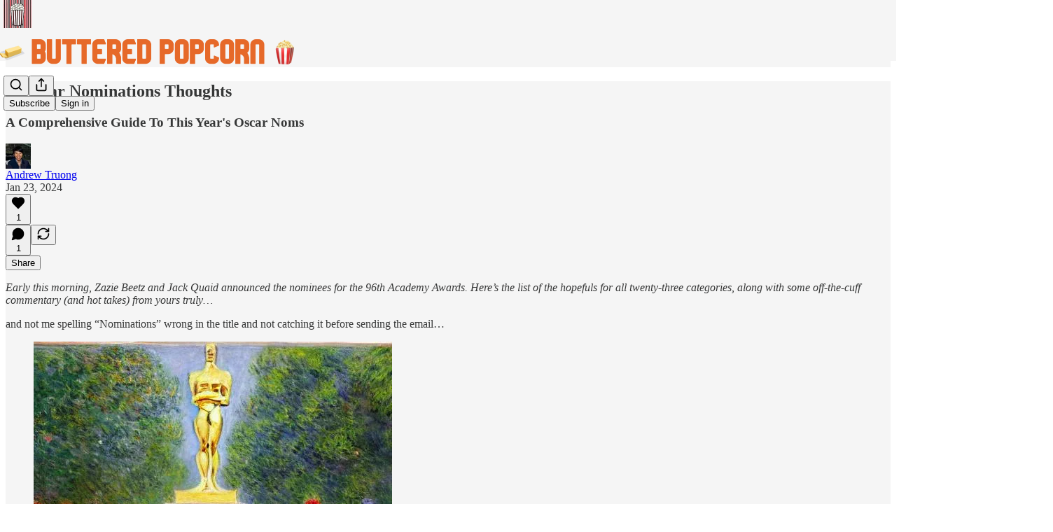

--- FILE ---
content_type: text/html; charset=utf-8
request_url: https://www.butteredpopcorn.org/p/oscar-nomiations-thoughts
body_size: 52099
content:
<!DOCTYPE html>
<html lang="en">
    <head>
        <meta charset="utf-8" />
        <meta name="norton-safeweb-site-verification" content="24usqpep0ejc5w6hod3dulxwciwp0djs6c6ufp96av3t4whuxovj72wfkdjxu82yacb7430qjm8adbd5ezlt4592dq4zrvadcn9j9n-0btgdzpiojfzno16-fnsnu7xd" />
        
        <link rel="preconnect" href="https://substackcdn.com" />
        

        
            <title data-rh="true">⚡️ Oscar Nominations Thoughts - by Andrew Truong</title>
            
            <meta data-rh="true" name="theme-color" content="#f5f5f5"/><meta data-rh="true" property="og:type" content="article"/><meta data-rh="true" property="og:title" content="⚡️ Oscar Nominations Thoughts"/><meta data-rh="true" name="twitter:title" content="⚡️ Oscar Nominations Thoughts"/><meta data-rh="true" name="description" content="A Comprehensive Guide To This Year&#x27;s Oscar Noms"/><meta data-rh="true" property="og:description" content="A Comprehensive Guide To This Year&#x27;s Oscar Noms"/><meta data-rh="true" name="twitter:description" content="A Comprehensive Guide To This Year&#x27;s Oscar Noms"/><meta data-rh="true" property="og:image" content="https://substackcdn.com/image/fetch/$s_!OSEP!,w_1200,h_675,c_fill,f_jpg,q_auto:good,fl_progressive:steep,g_auto/https%3A%2F%2Fsubstack-post-media.s3.amazonaws.com%2Fpublic%2Fimages%2F57d73233-5aef-44fa-928e-a5a864831975_512x512"/><meta data-rh="true" name="twitter:image" content="https://substackcdn.com/image/fetch/$s_!KPsK!,f_auto,q_auto:best,fl_progressive:steep/https%3A%2F%2Fbutteredpopcorn.substack.com%2Fapi%2Fv1%2Fpost_preview%2F139143376%2Ftwitter.jpg%3Fversion%3D4"/><meta data-rh="true" name="twitter:card" content="summary_large_image"/>
            
            
        

        

        <style>
          @layer legacy, tailwind, pencraftReset, pencraft;
        </style>

        
        <link rel="preload" as="style" href="https://substackcdn.com/bundle/theme/main.57ec6396ea4b5be03b65.css" />
        
        <link rel="preload" as="style" href="https://substackcdn.com/bundle/theme/color_links.c9908948e2f4e05476e6.css" />
        
        
        
        <link rel="preload" as="font" href="https://fonts.gstatic.com/s/spectral/v13/rnCr-xNNww_2s0amA9M5knjsS_ul.woff2" crossorigin />
        

        
            
                <link rel="stylesheet" type="text/css" href="https://substackcdn.com/bundle/static/css/7276.087307e6.css" />
            
                <link rel="stylesheet" type="text/css" href="https://substackcdn.com/bundle/static/css/7045.3c494d4a.css" />
            
                <link rel="stylesheet" type="text/css" href="https://substackcdn.com/bundle/static/css/852.9cd7f82f.css" />
            
                <link rel="stylesheet" type="text/css" href="https://substackcdn.com/bundle/static/css/8577.8d59a919.css" />
            
                <link rel="stylesheet" type="text/css" href="https://substackcdn.com/bundle/static/css/2967.a39ed2d2.css" />
            
                <link rel="stylesheet" type="text/css" href="https://substackcdn.com/bundle/static/css/5611.463006e7.css" />
            
                <link rel="stylesheet" type="text/css" href="https://substackcdn.com/bundle/static/css/5234.05e42d3b.css" />
            
                <link rel="stylesheet" type="text/css" href="https://substackcdn.com/bundle/static/css/5366.448b38a4.css" />
            
                <link rel="stylesheet" type="text/css" href="https://substackcdn.com/bundle/static/css/3822.95a4038c.css" />
            
                <link rel="stylesheet" type="text/css" href="https://substackcdn.com/bundle/static/css/5014.b664b468.css" />
            
                <link rel="stylesheet" type="text/css" href="https://substackcdn.com/bundle/static/css/main.aba729d8.css" />
            
                <link rel="stylesheet" type="text/css" href="https://substackcdn.com/bundle/static/css/6379.813be60f.css" />
            
                <link rel="stylesheet" type="text/css" href="https://substackcdn.com/bundle/static/css/5014.b664b468.css" />
            
                <link rel="stylesheet" type="text/css" href="https://substackcdn.com/bundle/static/css/3822.95a4038c.css" />
            
                <link rel="stylesheet" type="text/css" href="https://substackcdn.com/bundle/static/css/5366.448b38a4.css" />
            
                <link rel="stylesheet" type="text/css" href="https://substackcdn.com/bundle/static/css/5234.05e42d3b.css" />
            
                <link rel="stylesheet" type="text/css" href="https://substackcdn.com/bundle/static/css/5611.463006e7.css" />
            
                <link rel="stylesheet" type="text/css" href="https://substackcdn.com/bundle/static/css/2967.a39ed2d2.css" />
            
                <link rel="stylesheet" type="text/css" href="https://substackcdn.com/bundle/static/css/8577.8d59a919.css" />
            
                <link rel="stylesheet" type="text/css" href="https://substackcdn.com/bundle/static/css/7045.3c494d4a.css" />
            
        

        
        
        
        
        <meta name="viewport" content="width=device-width, initial-scale=1, maximum-scale=1, user-scalable=0, viewport-fit=cover" />
        <meta name="author" content="Andrew Truong" />
        <meta property="og:url" content="https://www.butteredpopcorn.org/p/oscar-nomiations-thoughts" />
        
        
        <link rel="canonical" href="https://www.butteredpopcorn.org/p/oscar-nomiations-thoughts" />
        

        

        

        

        
            
                <link rel="shortcut icon" href="https://substackcdn.com/image/fetch/$s_!Gxov!,f_auto,q_auto:good,fl_progressive:steep/https%3A%2F%2Fsubstack-post-media.s3.amazonaws.com%2Fpublic%2Fimages%2F946713a8-55f5-4f31-bec9-a9410fb14f02%2Ffavicon.ico">
            
        
            
                <link rel="icon" type="image/png" sizes="16x16" href="https://substackcdn.com/image/fetch/$s_!6ByY!,f_auto,q_auto:good,fl_progressive:steep/https%3A%2F%2Fsubstack-post-media.s3.amazonaws.com%2Fpublic%2Fimages%2F946713a8-55f5-4f31-bec9-a9410fb14f02%2Ffavicon-16x16.png">
            
        
            
                <link rel="icon" type="image/png" sizes="32x32" href="https://substackcdn.com/image/fetch/$s_!F1_Q!,f_auto,q_auto:good,fl_progressive:steep/https%3A%2F%2Fsubstack-post-media.s3.amazonaws.com%2Fpublic%2Fimages%2F946713a8-55f5-4f31-bec9-a9410fb14f02%2Ffavicon-32x32.png">
            
        
            
                <link rel="icon" type="image/png" sizes="48x48" href="https://substackcdn.com/image/fetch/$s_!Rc3I!,f_auto,q_auto:good,fl_progressive:steep/https%3A%2F%2Fsubstack-post-media.s3.amazonaws.com%2Fpublic%2Fimages%2F946713a8-55f5-4f31-bec9-a9410fb14f02%2Ffavicon-48x48.png">
            
        
            
                <link rel="apple-touch-icon" sizes="57x57" href="https://substackcdn.com/image/fetch/$s_!OGhV!,f_auto,q_auto:good,fl_progressive:steep/https%3A%2F%2Fsubstack-post-media.s3.amazonaws.com%2Fpublic%2Fimages%2F946713a8-55f5-4f31-bec9-a9410fb14f02%2Fapple-touch-icon-57x57.png">
            
        
            
                <link rel="apple-touch-icon" sizes="60x60" href="https://substackcdn.com/image/fetch/$s_!tbYO!,f_auto,q_auto:good,fl_progressive:steep/https%3A%2F%2Fsubstack-post-media.s3.amazonaws.com%2Fpublic%2Fimages%2F946713a8-55f5-4f31-bec9-a9410fb14f02%2Fapple-touch-icon-60x60.png">
            
        
            
                <link rel="apple-touch-icon" sizes="72x72" href="https://substackcdn.com/image/fetch/$s_!rh2g!,f_auto,q_auto:good,fl_progressive:steep/https%3A%2F%2Fsubstack-post-media.s3.amazonaws.com%2Fpublic%2Fimages%2F946713a8-55f5-4f31-bec9-a9410fb14f02%2Fapple-touch-icon-72x72.png">
            
        
            
                <link rel="apple-touch-icon" sizes="76x76" href="https://substackcdn.com/image/fetch/$s_!Lndm!,f_auto,q_auto:good,fl_progressive:steep/https%3A%2F%2Fsubstack-post-media.s3.amazonaws.com%2Fpublic%2Fimages%2F946713a8-55f5-4f31-bec9-a9410fb14f02%2Fapple-touch-icon-76x76.png">
            
        
            
                <link rel="apple-touch-icon" sizes="114x114" href="https://substackcdn.com/image/fetch/$s_!tK1U!,f_auto,q_auto:good,fl_progressive:steep/https%3A%2F%2Fsubstack-post-media.s3.amazonaws.com%2Fpublic%2Fimages%2F946713a8-55f5-4f31-bec9-a9410fb14f02%2Fapple-touch-icon-114x114.png">
            
        
            
                <link rel="apple-touch-icon" sizes="120x120" href="https://substackcdn.com/image/fetch/$s_!hAiC!,f_auto,q_auto:good,fl_progressive:steep/https%3A%2F%2Fsubstack-post-media.s3.amazonaws.com%2Fpublic%2Fimages%2F946713a8-55f5-4f31-bec9-a9410fb14f02%2Fapple-touch-icon-120x120.png">
            
        
            
                <link rel="apple-touch-icon" sizes="144x144" href="https://substackcdn.com/image/fetch/$s_!oxwu!,f_auto,q_auto:good,fl_progressive:steep/https%3A%2F%2Fsubstack-post-media.s3.amazonaws.com%2Fpublic%2Fimages%2F946713a8-55f5-4f31-bec9-a9410fb14f02%2Fapple-touch-icon-144x144.png">
            
        
            
                <link rel="apple-touch-icon" sizes="152x152" href="https://substackcdn.com/image/fetch/$s_!r3d4!,f_auto,q_auto:good,fl_progressive:steep/https%3A%2F%2Fsubstack-post-media.s3.amazonaws.com%2Fpublic%2Fimages%2F946713a8-55f5-4f31-bec9-a9410fb14f02%2Fapple-touch-icon-152x152.png">
            
        
            
                <link rel="apple-touch-icon" sizes="167x167" href="https://substackcdn.com/image/fetch/$s_!4JQN!,f_auto,q_auto:good,fl_progressive:steep/https%3A%2F%2Fsubstack-post-media.s3.amazonaws.com%2Fpublic%2Fimages%2F946713a8-55f5-4f31-bec9-a9410fb14f02%2Fapple-touch-icon-167x167.png">
            
        
            
                <link rel="apple-touch-icon" sizes="180x180" href="https://substackcdn.com/image/fetch/$s_!Kzkb!,f_auto,q_auto:good,fl_progressive:steep/https%3A%2F%2Fsubstack-post-media.s3.amazonaws.com%2Fpublic%2Fimages%2F946713a8-55f5-4f31-bec9-a9410fb14f02%2Fapple-touch-icon-180x180.png">
            
        
            
                <link rel="apple-touch-icon" sizes="1024x1024" href="https://substackcdn.com/image/fetch/$s_!roQ7!,f_auto,q_auto:good,fl_progressive:steep/https%3A%2F%2Fsubstack-post-media.s3.amazonaws.com%2Fpublic%2Fimages%2F946713a8-55f5-4f31-bec9-a9410fb14f02%2Fapple-touch-icon-1024x1024.png">
            
        
            
        
            
        
            
        

        

        
            <link rel="alternate" type="application/rss+xml" href="/feed" title="Buttered Popcorn"/>
        

        
        
          <style>
            @font-face{font-family:'Spectral';font-style:italic;font-weight:400;font-display:fallback;src:url(https://fonts.gstatic.com/s/spectral/v13/rnCt-xNNww_2s0amA9M8on7mTNmnUHowCw.woff2) format('woff2');unicode-range:U+0301,U+0400-045F,U+0490-0491,U+04B0-04B1,U+2116}@font-face{font-family:'Spectral';font-style:italic;font-weight:400;font-display:fallback;src:url(https://fonts.gstatic.com/s/spectral/v13/rnCt-xNNww_2s0amA9M8onXmTNmnUHowCw.woff2) format('woff2');unicode-range:U+0102-0103,U+0110-0111,U+0128-0129,U+0168-0169,U+01A0-01A1,U+01AF-01B0,U+0300-0301,U+0303-0304,U+0308-0309,U+0323,U+0329,U+1EA0-1EF9,U+20AB}@font-face{font-family:'Spectral';font-style:italic;font-weight:400;font-display:fallback;src:url(https://fonts.gstatic.com/s/spectral/v13/rnCt-xNNww_2s0amA9M8onTmTNmnUHowCw.woff2) format('woff2');unicode-range:U+0100-02AF,U+0304,U+0308,U+0329,U+1E00-1E9F,U+1EF2-1EFF,U+2020,U+20A0-20AB,U+20AD-20CF,U+2113,U+2C60-2C7F,U+A720-A7FF}@font-face{font-family:'Spectral';font-style:italic;font-weight:400;font-display:fallback;src:url(https://fonts.gstatic.com/s/spectral/v13/rnCt-xNNww_2s0amA9M8onrmTNmnUHo.woff2) format('woff2');unicode-range:U+0000-00FF,U+0131,U+0152-0153,U+02BB-02BC,U+02C6,U+02DA,U+02DC,U+0304,U+0308,U+0329,U+2000-206F,U+2074,U+20AC,U+2122,U+2191,U+2193,U+2212,U+2215,U+FEFF,U+FFFD}@font-face{font-family:'Spectral';font-style:normal;font-weight:400;font-display:fallback;src:url(https://fonts.gstatic.com/s/spectral/v13/rnCr-xNNww_2s0amA9M9knjsS_ulYHs.woff2) format('woff2');unicode-range:U+0301,U+0400-045F,U+0490-0491,U+04B0-04B1,U+2116}@font-face{font-family:'Spectral';font-style:normal;font-weight:400;font-display:fallback;src:url(https://fonts.gstatic.com/s/spectral/v13/rnCr-xNNww_2s0amA9M2knjsS_ulYHs.woff2) format('woff2');unicode-range:U+0102-0103,U+0110-0111,U+0128-0129,U+0168-0169,U+01A0-01A1,U+01AF-01B0,U+0300-0301,U+0303-0304,U+0308-0309,U+0323,U+0329,U+1EA0-1EF9,U+20AB}@font-face{font-family:'Spectral';font-style:normal;font-weight:400;font-display:fallback;src:url(https://fonts.gstatic.com/s/spectral/v13/rnCr-xNNww_2s0amA9M3knjsS_ulYHs.woff2) format('woff2');unicode-range:U+0100-02AF,U+0304,U+0308,U+0329,U+1E00-1E9F,U+1EF2-1EFF,U+2020,U+20A0-20AB,U+20AD-20CF,U+2113,U+2C60-2C7F,U+A720-A7FF}@font-face{font-family:'Spectral';font-style:normal;font-weight:400;font-display:fallback;src:url(https://fonts.gstatic.com/s/spectral/v13/rnCr-xNNww_2s0amA9M5knjsS_ul.woff2) format('woff2');unicode-range:U+0000-00FF,U+0131,U+0152-0153,U+02BB-02BC,U+02C6,U+02DA,U+02DC,U+0304,U+0308,U+0329,U+2000-206F,U+2074,U+20AC,U+2122,U+2191,U+2193,U+2212,U+2215,U+FEFF,U+FFFD}@font-face{font-family:'Spectral';font-style:normal;font-weight:600;font-display:fallback;src:url(https://fonts.gstatic.com/s/spectral/v13/rnCs-xNNww_2s0amA9vmtm3FafaPWnIIMrY.woff2) format('woff2');unicode-range:U+0301,U+0400-045F,U+0490-0491,U+04B0-04B1,U+2116}@font-face{font-family:'Spectral';font-style:normal;font-weight:600;font-display:fallback;src:url(https://fonts.gstatic.com/s/spectral/v13/rnCs-xNNww_2s0amA9vmtm3OafaPWnIIMrY.woff2) format('woff2');unicode-range:U+0102-0103,U+0110-0111,U+0128-0129,U+0168-0169,U+01A0-01A1,U+01AF-01B0,U+0300-0301,U+0303-0304,U+0308-0309,U+0323,U+0329,U+1EA0-1EF9,U+20AB}@font-face{font-family:'Spectral';font-style:normal;font-weight:600;font-display:fallback;src:url(https://fonts.gstatic.com/s/spectral/v13/rnCs-xNNww_2s0amA9vmtm3PafaPWnIIMrY.woff2) format('woff2');unicode-range:U+0100-02AF,U+0304,U+0308,U+0329,U+1E00-1E9F,U+1EF2-1EFF,U+2020,U+20A0-20AB,U+20AD-20CF,U+2113,U+2C60-2C7F,U+A720-A7FF}@font-face{font-family:'Spectral';font-style:normal;font-weight:600;font-display:fallback;src:url(https://fonts.gstatic.com/s/spectral/v13/rnCs-xNNww_2s0amA9vmtm3BafaPWnII.woff2) format('woff2');unicode-range:U+0000-00FF,U+0131,U+0152-0153,U+02BB-02BC,U+02C6,U+02DA,U+02DC,U+0304,U+0308,U+0329,U+2000-206F,U+2074,U+20AC,U+2122,U+2191,U+2193,U+2212,U+2215,U+FEFF,U+FFFD}
            @font-face{font-family:'Roboto Slab';font-style:normal;font-weight:400;font-display:fallback;src:url(https://fonts.gstatic.com/s/robotoslab/v36/BngMUXZYTXPIvIBgJJSb6ufA5qWr4xCCQ_k.woff2) format('woff2');unicode-range:U+0460-052F,U+1C80-1C8A,U+20B4,U+2DE0-2DFF,U+A640-A69F,U+FE2E-FE2F}@font-face{font-family:'Roboto Slab';font-style:normal;font-weight:400;font-display:fallback;src:url(https://fonts.gstatic.com/s/robotoslab/v36/BngMUXZYTXPIvIBgJJSb6ufJ5qWr4xCCQ_k.woff2) format('woff2');unicode-range:U+0301,U+0400-045F,U+0490-0491,U+04B0-04B1,U+2116}@font-face{font-family:'Roboto Slab';font-style:normal;font-weight:400;font-display:fallback;src:url(https://fonts.gstatic.com/s/robotoslab/v36/BngMUXZYTXPIvIBgJJSb6ufB5qWr4xCCQ_k.woff2) format('woff2');unicode-range:U+1F00-1FFF}@font-face{font-family:'Roboto Slab';font-style:normal;font-weight:400;font-display:fallback;src:url(https://fonts.gstatic.com/s/robotoslab/v36/BngMUXZYTXPIvIBgJJSb6ufO5qWr4xCCQ_k.woff2) format('woff2');unicode-range:U+0370-0377,U+037A-037F,U+0384-038A,U+038C,U+038E-03A1,U+03A3-03FF}@font-face{font-family:'Roboto Slab';font-style:normal;font-weight:400;font-display:fallback;src:url(https://fonts.gstatic.com/s/robotoslab/v36/BngMUXZYTXPIvIBgJJSb6ufC5qWr4xCCQ_k.woff2) format('woff2');unicode-range:U+0102-0103,U+0110-0111,U+0128-0129,U+0168-0169,U+01A0-01A1,U+01AF-01B0,U+0300-0301,U+0303-0304,U+0308-0309,U+0323,U+0329,U+1EA0-1EF9,U+20AB}@font-face{font-family:'Roboto Slab';font-style:normal;font-weight:400;font-display:fallback;src:url(https://fonts.gstatic.com/s/robotoslab/v36/BngMUXZYTXPIvIBgJJSb6ufD5qWr4xCCQ_k.woff2) format('woff2');unicode-range:U+0100-02BA,U+02BD-02C5,U+02C7-02CC,U+02CE-02D7,U+02DD-02FF,U+0304,U+0308,U+0329,U+1D00-1DBF,U+1E00-1E9F,U+1EF2-1EFF,U+2020,U+20A0-20AB,U+20AD-20C0,U+2113,U+2C60-2C7F,U+A720-A7FF}@font-face{font-family:'Roboto Slab';font-style:normal;font-weight:400;font-display:fallback;src:url(https://fonts.gstatic.com/s/robotoslab/v36/BngMUXZYTXPIvIBgJJSb6ufN5qWr4xCC.woff2) format('woff2');unicode-range:U+0000-00FF,U+0131,U+0152-0153,U+02BB-02BC,U+02C6,U+02DA,U+02DC,U+0304,U+0308,U+0329,U+2000-206F,U+20AC,U+2122,U+2191,U+2193,U+2212,U+2215,U+FEFF,U+FFFD}@font-face{font-family:'Roboto Slab';font-style:normal;font-weight:600;font-display:fallback;src:url(https://fonts.gstatic.com/s/robotoslab/v36/BngMUXZYTXPIvIBgJJSb6ufA5qWr4xCCQ_k.woff2) format('woff2');unicode-range:U+0460-052F,U+1C80-1C8A,U+20B4,U+2DE0-2DFF,U+A640-A69F,U+FE2E-FE2F}@font-face{font-family:'Roboto Slab';font-style:normal;font-weight:600;font-display:fallback;src:url(https://fonts.gstatic.com/s/robotoslab/v36/BngMUXZYTXPIvIBgJJSb6ufJ5qWr4xCCQ_k.woff2) format('woff2');unicode-range:U+0301,U+0400-045F,U+0490-0491,U+04B0-04B1,U+2116}@font-face{font-family:'Roboto Slab';font-style:normal;font-weight:600;font-display:fallback;src:url(https://fonts.gstatic.com/s/robotoslab/v36/BngMUXZYTXPIvIBgJJSb6ufB5qWr4xCCQ_k.woff2) format('woff2');unicode-range:U+1F00-1FFF}@font-face{font-family:'Roboto Slab';font-style:normal;font-weight:600;font-display:fallback;src:url(https://fonts.gstatic.com/s/robotoslab/v36/BngMUXZYTXPIvIBgJJSb6ufO5qWr4xCCQ_k.woff2) format('woff2');unicode-range:U+0370-0377,U+037A-037F,U+0384-038A,U+038C,U+038E-03A1,U+03A3-03FF}@font-face{font-family:'Roboto Slab';font-style:normal;font-weight:600;font-display:fallback;src:url(https://fonts.gstatic.com/s/robotoslab/v36/BngMUXZYTXPIvIBgJJSb6ufC5qWr4xCCQ_k.woff2) format('woff2');unicode-range:U+0102-0103,U+0110-0111,U+0128-0129,U+0168-0169,U+01A0-01A1,U+01AF-01B0,U+0300-0301,U+0303-0304,U+0308-0309,U+0323,U+0329,U+1EA0-1EF9,U+20AB}@font-face{font-family:'Roboto Slab';font-style:normal;font-weight:600;font-display:fallback;src:url(https://fonts.gstatic.com/s/robotoslab/v36/BngMUXZYTXPIvIBgJJSb6ufD5qWr4xCCQ_k.woff2) format('woff2');unicode-range:U+0100-02BA,U+02BD-02C5,U+02C7-02CC,U+02CE-02D7,U+02DD-02FF,U+0304,U+0308,U+0329,U+1D00-1DBF,U+1E00-1E9F,U+1EF2-1EFF,U+2020,U+20A0-20AB,U+20AD-20C0,U+2113,U+2C60-2C7F,U+A720-A7FF}@font-face{font-family:'Roboto Slab';font-style:normal;font-weight:600;font-display:fallback;src:url(https://fonts.gstatic.com/s/robotoslab/v36/BngMUXZYTXPIvIBgJJSb6ufN5qWr4xCC.woff2) format('woff2');unicode-range:U+0000-00FF,U+0131,U+0152-0153,U+02BB-02BC,U+02C6,U+02DA,U+02DC,U+0304,U+0308,U+0329,U+2000-206F,U+20AC,U+2122,U+2191,U+2193,U+2212,U+2215,U+FEFF,U+FFFD}@font-face{font-family:'Roboto Slab';font-style:normal;font-weight:700;font-display:fallback;src:url(https://fonts.gstatic.com/s/robotoslab/v36/BngMUXZYTXPIvIBgJJSb6ufA5qWr4xCCQ_k.woff2) format('woff2');unicode-range:U+0460-052F,U+1C80-1C8A,U+20B4,U+2DE0-2DFF,U+A640-A69F,U+FE2E-FE2F}@font-face{font-family:'Roboto Slab';font-style:normal;font-weight:700;font-display:fallback;src:url(https://fonts.gstatic.com/s/robotoslab/v36/BngMUXZYTXPIvIBgJJSb6ufJ5qWr4xCCQ_k.woff2) format('woff2');unicode-range:U+0301,U+0400-045F,U+0490-0491,U+04B0-04B1,U+2116}@font-face{font-family:'Roboto Slab';font-style:normal;font-weight:700;font-display:fallback;src:url(https://fonts.gstatic.com/s/robotoslab/v36/BngMUXZYTXPIvIBgJJSb6ufB5qWr4xCCQ_k.woff2) format('woff2');unicode-range:U+1F00-1FFF}@font-face{font-family:'Roboto Slab';font-style:normal;font-weight:700;font-display:fallback;src:url(https://fonts.gstatic.com/s/robotoslab/v36/BngMUXZYTXPIvIBgJJSb6ufO5qWr4xCCQ_k.woff2) format('woff2');unicode-range:U+0370-0377,U+037A-037F,U+0384-038A,U+038C,U+038E-03A1,U+03A3-03FF}@font-face{font-family:'Roboto Slab';font-style:normal;font-weight:700;font-display:fallback;src:url(https://fonts.gstatic.com/s/robotoslab/v36/BngMUXZYTXPIvIBgJJSb6ufC5qWr4xCCQ_k.woff2) format('woff2');unicode-range:U+0102-0103,U+0110-0111,U+0128-0129,U+0168-0169,U+01A0-01A1,U+01AF-01B0,U+0300-0301,U+0303-0304,U+0308-0309,U+0323,U+0329,U+1EA0-1EF9,U+20AB}@font-face{font-family:'Roboto Slab';font-style:normal;font-weight:700;font-display:fallback;src:url(https://fonts.gstatic.com/s/robotoslab/v36/BngMUXZYTXPIvIBgJJSb6ufD5qWr4xCCQ_k.woff2) format('woff2');unicode-range:U+0100-02BA,U+02BD-02C5,U+02C7-02CC,U+02CE-02D7,U+02DD-02FF,U+0304,U+0308,U+0329,U+1D00-1DBF,U+1E00-1E9F,U+1EF2-1EFF,U+2020,U+20A0-20AB,U+20AD-20C0,U+2113,U+2C60-2C7F,U+A720-A7FF}@font-face{font-family:'Roboto Slab';font-style:normal;font-weight:700;font-display:fallback;src:url(https://fonts.gstatic.com/s/robotoslab/v36/BngMUXZYTXPIvIBgJJSb6ufN5qWr4xCC.woff2) format('woff2');unicode-range:U+0000-00FF,U+0131,U+0152-0153,U+02BB-02BC,U+02C6,U+02DA,U+02DC,U+0304,U+0308,U+0329,U+2000-206F,U+20AC,U+2122,U+2191,U+2193,U+2212,U+2215,U+FEFF,U+FFFD}@font-face{font-family:'Roboto Slab';font-style:normal;font-weight:800;font-display:fallback;src:url(https://fonts.gstatic.com/s/robotoslab/v36/BngMUXZYTXPIvIBgJJSb6ufA5qWr4xCCQ_k.woff2) format('woff2');unicode-range:U+0460-052F,U+1C80-1C8A,U+20B4,U+2DE0-2DFF,U+A640-A69F,U+FE2E-FE2F}@font-face{font-family:'Roboto Slab';font-style:normal;font-weight:800;font-display:fallback;src:url(https://fonts.gstatic.com/s/robotoslab/v36/BngMUXZYTXPIvIBgJJSb6ufJ5qWr4xCCQ_k.woff2) format('woff2');unicode-range:U+0301,U+0400-045F,U+0490-0491,U+04B0-04B1,U+2116}@font-face{font-family:'Roboto Slab';font-style:normal;font-weight:800;font-display:fallback;src:url(https://fonts.gstatic.com/s/robotoslab/v36/BngMUXZYTXPIvIBgJJSb6ufB5qWr4xCCQ_k.woff2) format('woff2');unicode-range:U+1F00-1FFF}@font-face{font-family:'Roboto Slab';font-style:normal;font-weight:800;font-display:fallback;src:url(https://fonts.gstatic.com/s/robotoslab/v36/BngMUXZYTXPIvIBgJJSb6ufO5qWr4xCCQ_k.woff2) format('woff2');unicode-range:U+0370-0377,U+037A-037F,U+0384-038A,U+038C,U+038E-03A1,U+03A3-03FF}@font-face{font-family:'Roboto Slab';font-style:normal;font-weight:800;font-display:fallback;src:url(https://fonts.gstatic.com/s/robotoslab/v36/BngMUXZYTXPIvIBgJJSb6ufC5qWr4xCCQ_k.woff2) format('woff2');unicode-range:U+0102-0103,U+0110-0111,U+0128-0129,U+0168-0169,U+01A0-01A1,U+01AF-01B0,U+0300-0301,U+0303-0304,U+0308-0309,U+0323,U+0329,U+1EA0-1EF9,U+20AB}@font-face{font-family:'Roboto Slab';font-style:normal;font-weight:800;font-display:fallback;src:url(https://fonts.gstatic.com/s/robotoslab/v36/BngMUXZYTXPIvIBgJJSb6ufD5qWr4xCCQ_k.woff2) format('woff2');unicode-range:U+0100-02BA,U+02BD-02C5,U+02C7-02CC,U+02CE-02D7,U+02DD-02FF,U+0304,U+0308,U+0329,U+1D00-1DBF,U+1E00-1E9F,U+1EF2-1EFF,U+2020,U+20A0-20AB,U+20AD-20C0,U+2113,U+2C60-2C7F,U+A720-A7FF}@font-face{font-family:'Roboto Slab';font-style:normal;font-weight:800;font-display:fallback;src:url(https://fonts.gstatic.com/s/robotoslab/v36/BngMUXZYTXPIvIBgJJSb6ufN5qWr4xCC.woff2) format('woff2');unicode-range:U+0000-00FF,U+0131,U+0152-0153,U+02BB-02BC,U+02C6,U+02DA,U+02DC,U+0304,U+0308,U+0329,U+2000-206F,U+20AC,U+2122,U+2191,U+2193,U+2212,U+2215,U+FEFF,U+FFFD}@font-face{font-family:'Roboto Slab';font-style:normal;font-weight:900;font-display:fallback;src:url(https://fonts.gstatic.com/s/robotoslab/v36/BngMUXZYTXPIvIBgJJSb6ufA5qWr4xCCQ_k.woff2) format('woff2');unicode-range:U+0460-052F,U+1C80-1C8A,U+20B4,U+2DE0-2DFF,U+A640-A69F,U+FE2E-FE2F}@font-face{font-family:'Roboto Slab';font-style:normal;font-weight:900;font-display:fallback;src:url(https://fonts.gstatic.com/s/robotoslab/v36/BngMUXZYTXPIvIBgJJSb6ufJ5qWr4xCCQ_k.woff2) format('woff2');unicode-range:U+0301,U+0400-045F,U+0490-0491,U+04B0-04B1,U+2116}@font-face{font-family:'Roboto Slab';font-style:normal;font-weight:900;font-display:fallback;src:url(https://fonts.gstatic.com/s/robotoslab/v36/BngMUXZYTXPIvIBgJJSb6ufB5qWr4xCCQ_k.woff2) format('woff2');unicode-range:U+1F00-1FFF}@font-face{font-family:'Roboto Slab';font-style:normal;font-weight:900;font-display:fallback;src:url(https://fonts.gstatic.com/s/robotoslab/v36/BngMUXZYTXPIvIBgJJSb6ufO5qWr4xCCQ_k.woff2) format('woff2');unicode-range:U+0370-0377,U+037A-037F,U+0384-038A,U+038C,U+038E-03A1,U+03A3-03FF}@font-face{font-family:'Roboto Slab';font-style:normal;font-weight:900;font-display:fallback;src:url(https://fonts.gstatic.com/s/robotoslab/v36/BngMUXZYTXPIvIBgJJSb6ufC5qWr4xCCQ_k.woff2) format('woff2');unicode-range:U+0102-0103,U+0110-0111,U+0128-0129,U+0168-0169,U+01A0-01A1,U+01AF-01B0,U+0300-0301,U+0303-0304,U+0308-0309,U+0323,U+0329,U+1EA0-1EF9,U+20AB}@font-face{font-family:'Roboto Slab';font-style:normal;font-weight:900;font-display:fallback;src:url(https://fonts.gstatic.com/s/robotoslab/v36/BngMUXZYTXPIvIBgJJSb6ufD5qWr4xCCQ_k.woff2) format('woff2');unicode-range:U+0100-02BA,U+02BD-02C5,U+02C7-02CC,U+02CE-02D7,U+02DD-02FF,U+0304,U+0308,U+0329,U+1D00-1DBF,U+1E00-1E9F,U+1EF2-1EFF,U+2020,U+20A0-20AB,U+20AD-20C0,U+2113,U+2C60-2C7F,U+A720-A7FF}@font-face{font-family:'Roboto Slab';font-style:normal;font-weight:900;font-display:fallback;src:url(https://fonts.gstatic.com/s/robotoslab/v36/BngMUXZYTXPIvIBgJJSb6ufN5qWr4xCC.woff2) format('woff2');unicode-range:U+0000-00FF,U+0131,U+0152-0153,U+02BB-02BC,U+02C6,U+02DA,U+02DC,U+0304,U+0308,U+0329,U+2000-206F,U+20AC,U+2122,U+2191,U+2193,U+2212,U+2215,U+FEFF,U+FFFD}
          </style>
        
        

        <style>:root{--color_theme_bg_pop:#006D75;--background_pop:#006D75;--color_theme_bg_web:#f5f5f5;--cover_bg_color:#f5f5f5;--cover_bg_color_secondary:#e6e6e6;--background_pop_darken:#00555b;--print_on_pop:#ffffff;--color_theme_bg_pop_darken:#00555b;--color_theme_print_on_pop:#ffffff;--color_theme_bg_pop_20:rgba(0, 109, 117, 0.2);--color_theme_bg_pop_30:rgba(0, 109, 117, 0.3);--print_pop:#006d75;--color_theme_accent:#006d75;--cover_print_primary:#363737;--cover_print_secondary:#757575;--cover_print_tertiary:#b6b6b6;--cover_border_color:#006d75;--font_family_headings_preset:'Roboto Slab',sans-serif;--font_weight_headings_preset:700;--font_family_body_preset:Spectral,sans-serif;--font_weight_body_preset:400;--font_size_body_offset:1px;--font_preset_heading:slab;--font_preset_body:classic_serif;--home_hero:feature;--home_posts:list;--home_show_top_posts:true;--web_bg_color:#f5f5f5;--background_contrast_1:#e6e6e6;--background_contrast_2:#d4d4d4;--background_contrast_3:#b0b0b0;--background_contrast_4:#8d8d8d;--background_contrast_5:#4d4d4d;--color_theme_bg_contrast_1:#e6e6e6;--color_theme_bg_contrast_2:#d4d4d4;--color_theme_bg_contrast_3:#b0b0b0;--color_theme_bg_contrast_4:#8d8d8d;--color_theme_bg_contrast_5:#4d4d4d;--color_theme_bg_elevated:#f5f5f5;--color_theme_bg_elevated_secondary:#e6e6e6;--color_theme_bg_elevated_tertiary:#d4d4d4;--color_theme_detail:#dddddd;--background_contrast_pop:rgba(0, 109, 117, 0.4);--color_theme_bg_contrast_pop:rgba(0, 109, 117, 0.4);--theme_bg_is_dark:0;--print_on_web_bg_color:#363737;--print_secondary_on_web_bg_color:#828383;--background_pop_rgb:0, 109, 117;--color_theme_bg_pop_rgb:0, 109, 117;--color_theme_accent_rgb:0, 109, 117;}</style>

        
            <link rel="stylesheet" href="https://substackcdn.com/bundle/theme/main.57ec6396ea4b5be03b65.css" />
        
            <link rel="stylesheet" href="https://substackcdn.com/bundle/theme/color_links.c9908948e2f4e05476e6.css" />
        

        <style></style>

        

        

        

        
            <script async="true" src="https://www.googletagmanager.com/gtag/js?id=G-XK7V8JFSW9&l=GA4DataLayer" >
            </script>
        
    </head>

    <body class="">
        

        
            <noscript><iframe src="https://www.googletagmanager.com/ns.html?id=GTM-MDPG2X3L" height="0"
                              width="0" style="display:none;visibility:hidden"></iframe></noscript>
        

        

        

        

        

        <div id="entry">
            <div id="main" class="main typography use-theme-bg"><div class="pencraft pc-display-contents pc-reset pubTheme-yiXxQA"><div data-testid="navbar" class="main-menu"><div class="mainMenuContent-DME8DR"><div style="position:relative;height:87px;" class="pencraft pc-display-flex pc-gap-12 pc-paddingLeft-20 pc-paddingRight-20 pc-justifyContent-space-between pc-alignItems-center pc-reset border-bottom-detail-k1F6C4 topBar-pIF0J1"><div style="flex-basis:0px;flex-grow:1;" class="logoContainer-p12gJb"><a href="/" native class="pencraft pc-display-contents pc-reset"><div draggable="false" class="pencraft pc-display-flex pc-position-relative pc-reset"><div style="width:40px;height:40px;" class="pencraft pc-display-flex pc-reset bg-white-ZBV5av pc-borderRadius-sm overflow-hidden-WdpwT6 sizing-border-box-DggLA4"><picture><source type="image/webp" srcset="https://substackcdn.com/image/fetch/$s_!E3JO!,w_80,h_80,c_fill,f_webp,q_auto:good,fl_progressive:steep,g_auto/https%3A%2F%2Fsubstack-post-media.s3.amazonaws.com%2Fpublic%2Fimages%2Fcbd3dfa8-da70-49fd-8ed8-8997a099700a_512x512.png"/><img src="https://substackcdn.com/image/fetch/$s_!E3JO!,w_80,h_80,c_fill,f_auto,q_auto:good,fl_progressive:steep,g_auto/https%3A%2F%2Fsubstack-post-media.s3.amazonaws.com%2Fpublic%2Fimages%2Fcbd3dfa8-da70-49fd-8ed8-8997a099700a_512x512.png" sizes="100vw" alt="Buttered Popcorn" width="80" height="80" style="width:40px;height:40px;" draggable="false" class="img-OACg1c object-fit-cover-u4ReeV pencraft pc-reset"/></picture></div></div></a></div><div style="flex-grow:0;" class="titleContainer-DJYq5v"><h1 class="pencraft pc-reset font-pub-headings-FE5byy reset-IxiVJZ title-oOnUGd titleWithWordmark-GfqxEZ"><a href="/" class="pencraft pc-display-contents pc-reset"><img alt="Buttered Popcorn" src="https://substackcdn.com/image/fetch/$s_!QqCA!,e_trim:10:white/e_trim:10:transparent/h_72,c_limit,f_auto,q_auto:good,fl_progressive:steep/https%3A%2F%2Fsubstack-post-media.s3.amazonaws.com%2Fpublic%2Fimages%2F6020d762-82fc-491c-9721-177594bf46e2_2520x480.png" style="display:block;height:36px;"/></a></h1></div><div style="flex-basis:0px;flex-grow:1;" class="pencraft pc-display-flex pc-justifyContent-flex-end pc-alignItems-center pc-reset"><div class="buttonsContainer-SJBuep"><div class="pencraft pc-display-flex pc-gap-8 pc-justifyContent-flex-end pc-alignItems-center pc-reset navbar-buttons"><div class="pencraft pc-display-flex pc-gap-4 pc-reset"><span data-state="closed"><button tabindex="0" type="button" aria-label="Search" class="pencraft pc-reset pencraft iconButton-mq_Et5 iconButtonBase-dJGHgN buttonBase-GK1x3M buttonStyle-r7yGCK size_md-gCDS3o priority_tertiary-rlke8z"><svg xmlns="http://www.w3.org/2000/svg" width="20" height="20" viewBox="0 0 24 24" fill="none" stroke="currentColor" stroke-width="2" stroke-linecap="round" stroke-linejoin="round" class="lucide lucide-search"><circle cx="11" cy="11" r="8"></circle><path d="m21 21-4.3-4.3"></path></svg></button></span><button tabindex="0" type="button" aria-label="Share Publication" id="headlessui-menu-button-P0-5" aria-haspopup="menu" aria-expanded="false" data-headlessui-state class="pencraft pc-reset pencraft iconButton-mq_Et5 iconButtonBase-dJGHgN buttonBase-GK1x3M buttonStyle-r7yGCK size_md-gCDS3o priority_tertiary-rlke8z"><svg xmlns="http://www.w3.org/2000/svg" width="20" height="20" viewBox="0 0 24 24" fill="none" stroke="currentColor" stroke-width="2" stroke-linecap="round" stroke-linejoin="round" class="lucide lucide-share"><path d="M4 12v8a2 2 0 0 0 2 2h12a2 2 0 0 0 2-2v-8"></path><polyline points="16 6 12 2 8 6"></polyline><line x1="12" x2="12" y1="2" y2="15"></line></svg></button></div><button tabindex="0" type="button" data-testid="noncontributor-cta-button" class="pencraft pc-reset pencraft buttonBase-GK1x3M buttonText-X0uSmG buttonStyle-r7yGCK priority_primary-RfbeYt size_md-gCDS3o">Subscribe</button><button tabindex="0" type="button" native data-href="https://substack.com/sign-in?redirect=%2Fp%2Foscar-nomiations-thoughts&amp;for_pub=butteredpopcorn" class="pencraft pc-reset pencraft buttonBase-GK1x3M buttonText-X0uSmG buttonStyle-r7yGCK priority_tertiary-rlke8z size_md-gCDS3o">Sign in</button></div></div></div></div></div><div style="height:88px;"></div></div></div><div><script type="application/ld+json">{"@context":"https://schema.org","@type":"NewsArticle","url":"https://www.butteredpopcorn.org/p/oscar-nomiations-thoughts","mainEntityOfPage":"https://www.butteredpopcorn.org/p/oscar-nomiations-thoughts","headline":"\u26A1\uFE0F Oscar Nominations Thoughts","description":"A Comprehensive Guide To This Year's Oscar Noms","image":[{"@type":"ImageObject","url":"https://substackcdn.com/image/fetch/$s_!OSEP!,f_auto,q_auto:good,fl_progressive:steep/https%3A%2F%2Fsubstack-post-media.s3.amazonaws.com%2Fpublic%2Fimages%2F57d73233-5aef-44fa-928e-a5a864831975_512x512"}],"datePublished":"2024-01-23T17:55:08+00:00","dateModified":"2024-01-23T17:55:08+00:00","isAccessibleForFree":true,"author":[{"@type":"Person","name":"Andrew Truong","url":"https://substack.com/@butteredpopcorn","description":"Film critic and pop-up chef. My newsletter about movies and food is called Buttered Popcorn pls like and subscribe. Also published in Reverse Shot and 4R Press. San Jose born and Brooklyn based.","identifier":"user:805388","image":{"@type":"ImageObject","contentUrl":"https://substackcdn.com/image/fetch/$s_!Mctu!,f_auto,q_auto:good,fl_progressive:steep/https%3A%2F%2Fsubstack-post-media.s3.amazonaws.com%2Fpublic%2Fimages%2F4e9a9bce-0b4d-41dd-b34e-f732e2134f1d_343x343.jpeg","thumbnailUrl":"https://substackcdn.com/image/fetch/$s_!Mctu!,w_128,h_128,c_limit,f_auto,q_auto:good,fl_progressive:steep/https%3A%2F%2Fsubstack-post-media.s3.amazonaws.com%2Fpublic%2Fimages%2F4e9a9bce-0b4d-41dd-b34e-f732e2134f1d_343x343.jpeg"}}],"publisher":{"@type":"Organization","name":"Buttered Popcorn","url":"https://www.butteredpopcorn.org","description":"A semi-personal newsletter about film, cooking, and culture.","identifier":"pub:2112935","logo":{"@type":"ImageObject","url":"https://substackcdn.com/image/fetch/$s_!E3JO!,f_auto,q_auto:good,fl_progressive:steep/https%3A%2F%2Fsubstack-post-media.s3.amazonaws.com%2Fpublic%2Fimages%2Fcbd3dfa8-da70-49fd-8ed8-8997a099700a_512x512.png","contentUrl":"https://substackcdn.com/image/fetch/$s_!E3JO!,f_auto,q_auto:good,fl_progressive:steep/https%3A%2F%2Fsubstack-post-media.s3.amazonaws.com%2Fpublic%2Fimages%2Fcbd3dfa8-da70-49fd-8ed8-8997a099700a_512x512.png","thumbnailUrl":"https://substackcdn.com/image/fetch/$s_!E3JO!,w_128,h_128,c_limit,f_auto,q_auto:good,fl_progressive:steep/https%3A%2F%2Fsubstack-post-media.s3.amazonaws.com%2Fpublic%2Fimages%2Fcbd3dfa8-da70-49fd-8ed8-8997a099700a_512x512.png"},"image":{"@type":"ImageObject","url":"https://substackcdn.com/image/fetch/$s_!E3JO!,f_auto,q_auto:good,fl_progressive:steep/https%3A%2F%2Fsubstack-post-media.s3.amazonaws.com%2Fpublic%2Fimages%2Fcbd3dfa8-da70-49fd-8ed8-8997a099700a_512x512.png","contentUrl":"https://substackcdn.com/image/fetch/$s_!E3JO!,f_auto,q_auto:good,fl_progressive:steep/https%3A%2F%2Fsubstack-post-media.s3.amazonaws.com%2Fpublic%2Fimages%2Fcbd3dfa8-da70-49fd-8ed8-8997a099700a_512x512.png","thumbnailUrl":"https://substackcdn.com/image/fetch/$s_!E3JO!,w_128,h_128,c_limit,f_auto,q_auto:good,fl_progressive:steep/https%3A%2F%2Fsubstack-post-media.s3.amazonaws.com%2Fpublic%2Fimages%2Fcbd3dfa8-da70-49fd-8ed8-8997a099700a_512x512.png"}},"interactionStatistic":[{"@type":"InteractionCounter","interactionType":"https://schema.org/LikeAction","userInteractionCount":1},{"@type":"InteractionCounter","interactionType":"https://schema.org/ShareAction","userInteractionCount":0},{"@type":"InteractionCounter","interactionType":"https://schema.org/CommentAction","userInteractionCount":1}]}</script><div aria-label="Post" role="main" class="single-post-container"><div class="container"><div class="single-post"><div class="pencraft pc-display-contents pc-reset pubTheme-yiXxQA"><article class="typography newsletter-post post"><div role="region" aria-label="Post header" class="post-header"><h1 dir="auto" class="post-title published title-X77sOw">⚡️ Oscar Nominations Thoughts</h1><h3 dir="auto" class="subtitle subtitle-HEEcLo">A Comprehensive Guide To This Year's Oscar Noms</h3><div aria-label="Post UFI" role="region" class="pencraft pc-display-flex pc-flexDirection-column pc-paddingBottom-16 pc-reset"><div class="pencraft pc-display-flex pc-flexDirection-column pc-paddingTop-16 pc-paddingBottom-16 pc-reset"><div class="pencraft pc-display-flex pc-gap-12 pc-alignItems-center pc-reset byline-wrapper"><div class="pencraft pc-display-flex pc-reset"><div class="pencraft pc-display-flex pc-flexDirection-row pc-gap-8 pc-alignItems-center pc-justifyContent-flex-start pc-reset"><div style="--scale:36px;--offset:9px;--border-width:4.5px;" class="pencraft pc-display-flex pc-flexDirection-row pc-alignItems-center pc-justifyContent-flex-start pc-reset ltr-qDBmby"><a href="https://substack.com/@butteredpopcorn" aria-label="View Andrew Truong's profile" class="pencraft pc-display-contents pc-reset"><div style="--scale:36px;" tabindex="0" class="pencraft pc-display-flex pc-width-36 pc-height-36 pc-justifyContent-center pc-alignItems-center pc-position-relative pc-reset bg-secondary-UUD3_J flex-auto-j3S2WA animate-XFJxE4 outline-detail-vcQLyr pc-borderRadius-full overflow-hidden-WdpwT6 sizing-border-box-DggLA4 pressable-sm-YIJFKJ showFocus-sk_vEm container-TAtrWj interactive-UkK0V6 avatar-u8q6xB last-JfNEJ_"><div style="--scale:36px;" title="Andrew Truong" class="pencraft pc-display-flex pc-width-36 pc-height-36 pc-justifyContent-center pc-alignItems-center pc-position-relative pc-reset bg-secondary-UUD3_J flex-auto-j3S2WA outline-detail-vcQLyr pc-borderRadius-full overflow-hidden-WdpwT6 sizing-border-box-DggLA4 container-TAtrWj"><picture><source type="image/webp" srcset="https://substackcdn.com/image/fetch/$s_!Mctu!,w_36,h_36,c_fill,f_webp,q_auto:good,fl_progressive:steep/https%3A%2F%2Fsubstack-post-media.s3.amazonaws.com%2Fpublic%2Fimages%2F4e9a9bce-0b4d-41dd-b34e-f732e2134f1d_343x343.jpeg 36w, https://substackcdn.com/image/fetch/$s_!Mctu!,w_72,h_72,c_fill,f_webp,q_auto:good,fl_progressive:steep/https%3A%2F%2Fsubstack-post-media.s3.amazonaws.com%2Fpublic%2Fimages%2F4e9a9bce-0b4d-41dd-b34e-f732e2134f1d_343x343.jpeg 72w, https://substackcdn.com/image/fetch/$s_!Mctu!,w_108,h_108,c_fill,f_webp,q_auto:good,fl_progressive:steep/https%3A%2F%2Fsubstack-post-media.s3.amazonaws.com%2Fpublic%2Fimages%2F4e9a9bce-0b4d-41dd-b34e-f732e2134f1d_343x343.jpeg 108w" sizes="36px"/><img src="https://substackcdn.com/image/fetch/$s_!Mctu!,w_36,h_36,c_fill,f_auto,q_auto:good,fl_progressive:steep/https%3A%2F%2Fsubstack-post-media.s3.amazonaws.com%2Fpublic%2Fimages%2F4e9a9bce-0b4d-41dd-b34e-f732e2134f1d_343x343.jpeg" sizes="36px" alt="Andrew Truong's avatar" srcset="https://substackcdn.com/image/fetch/$s_!Mctu!,w_36,h_36,c_fill,f_auto,q_auto:good,fl_progressive:steep/https%3A%2F%2Fsubstack-post-media.s3.amazonaws.com%2Fpublic%2Fimages%2F4e9a9bce-0b4d-41dd-b34e-f732e2134f1d_343x343.jpeg 36w, https://substackcdn.com/image/fetch/$s_!Mctu!,w_72,h_72,c_fill,f_auto,q_auto:good,fl_progressive:steep/https%3A%2F%2Fsubstack-post-media.s3.amazonaws.com%2Fpublic%2Fimages%2F4e9a9bce-0b4d-41dd-b34e-f732e2134f1d_343x343.jpeg 72w, https://substackcdn.com/image/fetch/$s_!Mctu!,w_108,h_108,c_fill,f_auto,q_auto:good,fl_progressive:steep/https%3A%2F%2Fsubstack-post-media.s3.amazonaws.com%2Fpublic%2Fimages%2F4e9a9bce-0b4d-41dd-b34e-f732e2134f1d_343x343.jpeg 108w" width="36" height="36" draggable="false" class="img-OACg1c object-fit-cover-u4ReeV pencraft pc-reset"/></picture></div></div></a></div></div></div><div class="pencraft pc-display-flex pc-flexDirection-column pc-reset"><div class="pencraft pc-reset color-pub-primary-text-NyXPlw line-height-20-t4M0El font-meta-MWBumP size-11-NuY2Zx weight-medium-fw81nC transform-uppercase-yKDgcq reset-IxiVJZ meta-EgzBVA"><span data-state="closed"><a href="https://substack.com/@butteredpopcorn" class="pencraft pc-reset decoration-hover-underline-ClDVRM reset-IxiVJZ">Andrew Truong</a></span></div><div class="pencraft pc-display-flex pc-gap-4 pc-reset"><div class="pencraft pc-reset color-pub-secondary-text-hGQ02T line-height-20-t4M0El font-meta-MWBumP size-11-NuY2Zx weight-medium-fw81nC transform-uppercase-yKDgcq reset-IxiVJZ meta-EgzBVA">Jan 23, 2024</div></div></div></div></div><div class="pencraft pc-display-flex pc-gap-16 pc-paddingTop-16 pc-paddingBottom-16 pc-justifyContent-space-between pc-alignItems-center pc-reset flex-grow-rzmknG border-top-detail-themed-k9TZAY border-bottom-detail-themed-Ua9186 post-ufi"><div class="pencraft pc-display-flex pc-gap-8 pc-reset"><div class="like-button-container post-ufi-button style-button"><button tabindex="0" type="button" aria-label="Like (1)" aria-pressed="false" class="pencraft pc-reset pencraft post-ufi-button style-button has-label with-border"><svg role="img" style="height:20px;width:20px;" width="20" height="20" viewBox="0 0 24 24" fill="#000000" stroke-width="2" stroke="#000" xmlns="http://www.w3.org/2000/svg" class="icon"><g><title></title><svg xmlns="http://www.w3.org/2000/svg" width="24" height="24" viewBox="0 0 24 24" stroke-width="2" stroke-linecap="round" stroke-linejoin="round" class="lucide lucide-heart"><path d="M19 14c1.49-1.46 3-3.21 3-5.5A5.5 5.5 0 0 0 16.5 3c-1.76 0-3 .5-4.5 2-1.5-1.5-2.74-2-4.5-2A5.5 5.5 0 0 0 2 8.5c0 2.3 1.5 4.05 3 5.5l7 7Z"></path></svg></g></svg><div class="label">1</div></button></div><button tabindex="0" type="button" aria-label="View comments (1)" data-href="https://www.butteredpopcorn.org/p/oscar-nomiations-thoughts/comments" class="pencraft pc-reset pencraft post-ufi-button style-button post-ufi-comment-button has-label with-border"><svg role="img" style="height:20px;width:20px;" width="20" height="20" viewBox="0 0 24 24" fill="#000000" stroke-width="2" stroke="#000" xmlns="http://www.w3.org/2000/svg" class="icon"><g><title></title><svg xmlns="http://www.w3.org/2000/svg" width="24" height="24" viewBox="0 0 24 24" stroke-width="2" stroke-linecap="round" stroke-linejoin="round" class="lucide lucide-message-circle"><path d="M7.9 20A9 9 0 1 0 4 16.1L2 22Z"></path></svg></g></svg><div class="label">1</div></button><button tabindex="0" type="button" class="pencraft pc-reset pencraft post-ufi-button style-button no-label with-border"><svg role="img" style="height:20px;width:20px;" width="20" height="20" viewBox="0 0 24 24" fill="none" stroke-width="2" stroke="#000" xmlns="http://www.w3.org/2000/svg" class="icon"><g><title></title><path d="M21 3V8M21 8H16M21 8L18 5.29962C16.7056 4.14183 15.1038 3.38328 13.3879 3.11547C11.6719 2.84766 9.9152 3.08203 8.32951 3.79031C6.74382 4.49858 5.39691 5.65051 4.45125 7.10715C3.5056 8.5638 3.00158 10.2629 3 11.9996M3 21V16M3 16H8M3 16L6 18.7C7.29445 19.8578 8.89623 20.6163 10.6121 20.8841C12.3281 21.152 14.0848 20.9176 15.6705 20.2093C17.2562 19.501 18.6031 18.3491 19.5487 16.8925C20.4944 15.4358 20.9984 13.7367 21 12" stroke-linecap="round" stroke-linejoin="round"></path></g></svg></button></div><div class="pencraft pc-display-flex pc-gap-8 pc-reset"><button tabindex="0" type="button" class="pencraft pc-reset pencraft post-ufi-button style-button has-label with-border"><div class="label">Share</div></button></div></div></div></div><div class="visibility-check"></div><div><div class="available-content"><div dir="auto" class="body markup"><p><em>Early this morning, Zazie Beetz and Jack Quaid announced the nominees for the 96th Academy Awards. Here’s the list of the hopefuls for all twenty-three categories, along with some off-the-cuff commentary (and hot takes) from yours truly…</em></p><p>and not me spelling “Nominations” wrong in the title and not catching it before sending the email…</p><div class="captioned-image-container"><figure><a target="_blank" href="https://substackcdn.com/image/fetch/$s_!OSEP!,f_auto,q_auto:good,fl_progressive:steep/https%3A%2F%2Fsubstack-post-media.s3.amazonaws.com%2Fpublic%2Fimages%2F57d73233-5aef-44fa-928e-a5a864831975_512x512" data-component-name="Image2ToDOM" rel class="image-link image2 is-viewable-img can-restack"><div class="image2-inset can-restack"><picture><source type="image/webp" srcset="https://substackcdn.com/image/fetch/$s_!OSEP!,w_424,c_limit,f_webp,q_auto:good,fl_progressive:steep/https%3A%2F%2Fsubstack-post-media.s3.amazonaws.com%2Fpublic%2Fimages%2F57d73233-5aef-44fa-928e-a5a864831975_512x512 424w, https://substackcdn.com/image/fetch/$s_!OSEP!,w_848,c_limit,f_webp,q_auto:good,fl_progressive:steep/https%3A%2F%2Fsubstack-post-media.s3.amazonaws.com%2Fpublic%2Fimages%2F57d73233-5aef-44fa-928e-a5a864831975_512x512 848w, https://substackcdn.com/image/fetch/$s_!OSEP!,w_1272,c_limit,f_webp,q_auto:good,fl_progressive:steep/https%3A%2F%2Fsubstack-post-media.s3.amazonaws.com%2Fpublic%2Fimages%2F57d73233-5aef-44fa-928e-a5a864831975_512x512 1272w, https://substackcdn.com/image/fetch/$s_!OSEP!,w_1456,c_limit,f_webp,q_auto:good,fl_progressive:steep/https%3A%2F%2Fsubstack-post-media.s3.amazonaws.com%2Fpublic%2Fimages%2F57d73233-5aef-44fa-928e-a5a864831975_512x512 1456w" sizes="100vw"/><img src="https://substackcdn.com/image/fetch/$s_!OSEP!,w_1456,c_limit,f_auto,q_auto:good,fl_progressive:steep/https%3A%2F%2Fsubstack-post-media.s3.amazonaws.com%2Fpublic%2Fimages%2F57d73233-5aef-44fa-928e-a5a864831975_512x512" width="512" height="512" data-attrs="{&quot;src&quot;:&quot;https://substack-post-media.s3.amazonaws.com/public/images/57d73233-5aef-44fa-928e-a5a864831975_512x512&quot;,&quot;srcNoWatermark&quot;:null,&quot;fullscreen&quot;:null,&quot;imageSize&quot;:&quot;normal&quot;,&quot;height&quot;:512,&quot;width&quot;:512,&quot;resizeWidth&quot;:null,&quot;bytes&quot;:null,&quot;alt&quot;:null,&quot;title&quot;:null,&quot;type&quot;:null,&quot;href&quot;:null,&quot;belowTheFold&quot;:false,&quot;topImage&quot;:true,&quot;internalRedirect&quot;:null,&quot;isProcessing&quot;:false,&quot;align&quot;:null,&quot;offset&quot;:false}" alt srcset="https://substackcdn.com/image/fetch/$s_!OSEP!,w_424,c_limit,f_auto,q_auto:good,fl_progressive:steep/https%3A%2F%2Fsubstack-post-media.s3.amazonaws.com%2Fpublic%2Fimages%2F57d73233-5aef-44fa-928e-a5a864831975_512x512 424w, https://substackcdn.com/image/fetch/$s_!OSEP!,w_848,c_limit,f_auto,q_auto:good,fl_progressive:steep/https%3A%2F%2Fsubstack-post-media.s3.amazonaws.com%2Fpublic%2Fimages%2F57d73233-5aef-44fa-928e-a5a864831975_512x512 848w, https://substackcdn.com/image/fetch/$s_!OSEP!,w_1272,c_limit,f_auto,q_auto:good,fl_progressive:steep/https%3A%2F%2Fsubstack-post-media.s3.amazonaws.com%2Fpublic%2Fimages%2F57d73233-5aef-44fa-928e-a5a864831975_512x512 1272w, https://substackcdn.com/image/fetch/$s_!OSEP!,w_1456,c_limit,f_auto,q_auto:good,fl_progressive:steep/https%3A%2F%2Fsubstack-post-media.s3.amazonaws.com%2Fpublic%2Fimages%2F57d73233-5aef-44fa-928e-a5a864831975_512x512 1456w" sizes="100vw" fetchpriority="high" class="sizing-normal"/></picture><div class="image-link-expand"><div class="pencraft pc-display-flex pc-gap-8 pc-reset"><button tabindex="0" type="button" class="pencraft pc-reset pencraft icon-container restack-image"><svg role="img" style="height:20px;width:20px" width="20" height="20" viewBox="0 0 20 20" fill="none" stroke-width="1.5" stroke="var(--color-fg-primary)" stroke-linecap="round" stroke-linejoin="round" xmlns="http://www.w3.org/2000/svg"><g><title></title><path d="M2.53001 7.81595C3.49179 4.73911 6.43281 2.5 9.91173 2.5C13.1684 2.5 15.9537 4.46214 17.0852 7.23684L17.6179 8.67647M17.6179 8.67647L18.5002 4.26471M17.6179 8.67647L13.6473 6.91176M17.4995 12.1841C16.5378 15.2609 13.5967 17.5 10.1178 17.5C6.86118 17.5 4.07589 15.5379 2.94432 12.7632L2.41165 11.3235M2.41165 11.3235L1.5293 15.7353M2.41165 11.3235L6.38224 13.0882"></path></g></svg></button><button tabindex="0" type="button" class="pencraft pc-reset pencraft icon-container view-image"><svg xmlns="http://www.w3.org/2000/svg" width="20" height="20" viewBox="0 0 24 24" fill="none" stroke="currentColor" stroke-width="2" stroke-linecap="round" stroke-linejoin="round" class="lucide lucide-maximize2 lucide-maximize-2"><polyline points="15 3 21 3 21 9"></polyline><polyline points="9 21 3 21 3 15"></polyline><line x1="21" x2="14" y1="3" y2="10"></line><line x1="3" x2="10" y1="21" y2="14"></line></svg></button></div></div></div></a><figcaption class="image-caption">a group of people trying to reach for an Oscar statue, painting</figcaption></figure></div><p>If the Oscars are the Super Bowl of movies, the reveal of the nominees mark the start of the playoffs. Finding out who was nominated can be just as exciting as seeing who won, as it can be much harder to predict and more open to chaos. This year seemed to be unpredictable, thanks to a very deep bench of Oscar contenders, but the field winnowed as we got closer to Oscars voting. If there were only a couple major shocks this morning, that’s only because there were so many films with a legitimate shot in each category.</p><p><a href="https://www.goldderby.com/my-predictions/yarrpiracy/oscars-nominations-2024-predictions/" rel>My nominations predictions this year</a><span> were pretty solid, getting </span><strong>94 of 120 (78%) </strong><span>correct. But please don’t put any money on who I think will win. Last year, I correctly predicted a whopping 13 out of the 23 winners, which goes to show that an Oscars obsessive doth not an oracle make.</span></p><p><span>For most of the categories, only the members of a specific branch of the Academy choose the nominees for their respective craft. (The cinematographers pick the nominees for the Cinematography award; the actors pick the nominees for the Acting categories.) But the entire Academy votes on the winners. Certain categories had </span><a href="https://aframe.oscars.org/news/post/96th-oscars-shortlists" rel>a preliminary shortlisting stage</a><span>, and the nominees can only come from those lists. If you want to read all about the Oscars campaigning process, </span><a href="https://www.vox.com/culture/2019/2/21/18229512/oscar-campaigns-for-your-consideration-events-narratives-weinstein" rel>Alissa Wilkinson wrote a great primer for Vox a few years ago</a><span>.</span></p><p><span>(Note: films that I haven’t seen yet are </span><em>italicized</em><span>. I’ve seen 21 of the 38 nominated films, which is lower than I would have liked. Predictions will certainly change before the Oscars are handed out on March 10!)</span></p><p data-attrs="{&quot;url&quot;:&quot;https://www.butteredpopcorn.org/p/oscar-nomiations-thoughts?utm_source=substack&amp;utm_medium=email&amp;utm_content=share&amp;action=share&quot;,&quot;text&quot;:&quot;Share&quot;,&quot;action&quot;:null,&quot;class&quot;:null}" data-component-name="ButtonCreateButton" class="button-wrapper"><a href="https://www.butteredpopcorn.org/p/oscar-nomiations-thoughts?utm_source=substack&amp;utm_medium=email&amp;utm_content=share&amp;action=share" rel class="button primary"><span>Share</span></a></p><h1 class="header-anchor-post">The Big Categories<div class="pencraft pc-display-flex pc-alignItems-center pc-position-absolute pc-reset header-anchor-parent"><div class="pencraft pc-display-contents pc-reset pubTheme-yiXxQA"><div id="§the-big-categories" class="pencraft pc-reset header-anchor offset-top"></div><button tabindex="0" type="button" aria-label="Link" data-href="https://www.butteredpopcorn.org/i/139143376/the-big-categories" class="pencraft pc-reset pencraft iconButton-mq_Et5 iconButtonBase-dJGHgN buttonBase-GK1x3M buttonStyle-r7yGCK size_sm-G3LciD priority_secondary-S63h9o"><svg xmlns="http://www.w3.org/2000/svg" width="18" height="18" viewBox="0 0 24 24" fill="none" stroke="currentColor" stroke-width="2" stroke-linecap="round" stroke-linejoin="round" class="lucide lucide-link"><path d="M10 13a5 5 0 0 0 7.54.54l3-3a5 5 0 0 0-7.07-7.07l-1.72 1.71"></path><path d="M14 11a5 5 0 0 0-7.54-.54l-3 3a5 5 0 0 0 7.07 7.07l1.71-1.71"></path></svg></button></div></div></h1><div class="captioned-image-container"><figure><a target="_blank" href="https://substackcdn.com/image/fetch/$s_!WUnc!,f_auto,q_auto:good,fl_progressive:steep/https%3A%2F%2Fsubstack-post-media.s3.amazonaws.com%2Fpublic%2Fimages%2F9bf40b22-1bc9-49cd-a1b4-2009e61930b9_1536x864.jpeg" data-component-name="Image2ToDOM" rel class="image-link image2 is-viewable-img can-restack"><div class="image2-inset can-restack"><picture><source type="image/webp" srcset="https://substackcdn.com/image/fetch/$s_!WUnc!,w_424,c_limit,f_webp,q_auto:good,fl_progressive:steep/https%3A%2F%2Fsubstack-post-media.s3.amazonaws.com%2Fpublic%2Fimages%2F9bf40b22-1bc9-49cd-a1b4-2009e61930b9_1536x864.jpeg 424w, https://substackcdn.com/image/fetch/$s_!WUnc!,w_848,c_limit,f_webp,q_auto:good,fl_progressive:steep/https%3A%2F%2Fsubstack-post-media.s3.amazonaws.com%2Fpublic%2Fimages%2F9bf40b22-1bc9-49cd-a1b4-2009e61930b9_1536x864.jpeg 848w, https://substackcdn.com/image/fetch/$s_!WUnc!,w_1272,c_limit,f_webp,q_auto:good,fl_progressive:steep/https%3A%2F%2Fsubstack-post-media.s3.amazonaws.com%2Fpublic%2Fimages%2F9bf40b22-1bc9-49cd-a1b4-2009e61930b9_1536x864.jpeg 1272w, https://substackcdn.com/image/fetch/$s_!WUnc!,w_1456,c_limit,f_webp,q_auto:good,fl_progressive:steep/https%3A%2F%2Fsubstack-post-media.s3.amazonaws.com%2Fpublic%2Fimages%2F9bf40b22-1bc9-49cd-a1b4-2009e61930b9_1536x864.jpeg 1456w" sizes="100vw"/><img src="https://substackcdn.com/image/fetch/$s_!WUnc!,w_1456,c_limit,f_auto,q_auto:good,fl_progressive:steep/https%3A%2F%2Fsubstack-post-media.s3.amazonaws.com%2Fpublic%2Fimages%2F9bf40b22-1bc9-49cd-a1b4-2009e61930b9_1536x864.jpeg" width="1456" height="819" data-attrs="{&quot;src&quot;:&quot;https://substack-post-media.s3.amazonaws.com/public/images/9bf40b22-1bc9-49cd-a1b4-2009e61930b9_1536x864.jpeg&quot;,&quot;srcNoWatermark&quot;:null,&quot;fullscreen&quot;:null,&quot;imageSize&quot;:null,&quot;height&quot;:819,&quot;width&quot;:1456,&quot;resizeWidth&quot;:null,&quot;bytes&quot;:null,&quot;alt&quot;:&quot;Oppenheimer (2023) - IMDb&quot;,&quot;title&quot;:&quot;Oppenheimer (2023) - IMDb&quot;,&quot;type&quot;:null,&quot;href&quot;:null,&quot;belowTheFold&quot;:true,&quot;topImage&quot;:false,&quot;internalRedirect&quot;:null,&quot;isProcessing&quot;:false,&quot;align&quot;:null,&quot;offset&quot;:false}" alt="Oppenheimer (2023) - IMDb" title="Oppenheimer (2023) - IMDb" srcset="https://substackcdn.com/image/fetch/$s_!WUnc!,w_424,c_limit,f_auto,q_auto:good,fl_progressive:steep/https%3A%2F%2Fsubstack-post-media.s3.amazonaws.com%2Fpublic%2Fimages%2F9bf40b22-1bc9-49cd-a1b4-2009e61930b9_1536x864.jpeg 424w, https://substackcdn.com/image/fetch/$s_!WUnc!,w_848,c_limit,f_auto,q_auto:good,fl_progressive:steep/https%3A%2F%2Fsubstack-post-media.s3.amazonaws.com%2Fpublic%2Fimages%2F9bf40b22-1bc9-49cd-a1b4-2009e61930b9_1536x864.jpeg 848w, https://substackcdn.com/image/fetch/$s_!WUnc!,w_1272,c_limit,f_auto,q_auto:good,fl_progressive:steep/https%3A%2F%2Fsubstack-post-media.s3.amazonaws.com%2Fpublic%2Fimages%2F9bf40b22-1bc9-49cd-a1b4-2009e61930b9_1536x864.jpeg 1272w, https://substackcdn.com/image/fetch/$s_!WUnc!,w_1456,c_limit,f_auto,q_auto:good,fl_progressive:steep/https%3A%2F%2Fsubstack-post-media.s3.amazonaws.com%2Fpublic%2Fimages%2F9bf40b22-1bc9-49cd-a1b4-2009e61930b9_1536x864.jpeg 1456w" sizes="100vw" loading="lazy" class="sizing-normal"/></picture><div class="image-link-expand"><div class="pencraft pc-display-flex pc-gap-8 pc-reset"><button tabindex="0" type="button" class="pencraft pc-reset pencraft icon-container restack-image"><svg role="img" style="height:20px;width:20px" width="20" height="20" viewBox="0 0 20 20" fill="none" stroke-width="1.5" stroke="var(--color-fg-primary)" stroke-linecap="round" stroke-linejoin="round" xmlns="http://www.w3.org/2000/svg"><g><title></title><path d="M2.53001 7.81595C3.49179 4.73911 6.43281 2.5 9.91173 2.5C13.1684 2.5 15.9537 4.46214 17.0852 7.23684L17.6179 8.67647M17.6179 8.67647L18.5002 4.26471M17.6179 8.67647L13.6473 6.91176M17.4995 12.1841C16.5378 15.2609 13.5967 17.5 10.1178 17.5C6.86118 17.5 4.07589 15.5379 2.94432 12.7632L2.41165 11.3235M2.41165 11.3235L1.5293 15.7353M2.41165 11.3235L6.38224 13.0882"></path></g></svg></button><button tabindex="0" type="button" class="pencraft pc-reset pencraft icon-container view-image"><svg xmlns="http://www.w3.org/2000/svg" width="20" height="20" viewBox="0 0 24 24" fill="none" stroke="currentColor" stroke-width="2" stroke-linecap="round" stroke-linejoin="round" class="lucide lucide-maximize2 lucide-maximize-2"><polyline points="15 3 21 3 21 9"></polyline><polyline points="9 21 3 21 3 15"></polyline><line x1="21" x2="14" y1="3" y2="10"></line><line x1="3" x2="10" y1="21" y2="14"></line></svg></button></div></div></div></a><figcaption class="image-caption">Me after waking up to see the nominations at 8:30 AM.</figcaption></figure></div><h2 class="header-anchor-post">Picture<div class="pencraft pc-display-flex pc-alignItems-center pc-position-absolute pc-reset header-anchor-parent"><div class="pencraft pc-display-contents pc-reset pubTheme-yiXxQA"><div id="§picture" class="pencraft pc-reset header-anchor offset-top"></div><button tabindex="0" type="button" aria-label="Link" data-href="https://www.butteredpopcorn.org/i/139143376/picture" class="pencraft pc-reset pencraft iconButton-mq_Et5 iconButtonBase-dJGHgN buttonBase-GK1x3M buttonStyle-r7yGCK size_sm-G3LciD priority_secondary-S63h9o"><svg xmlns="http://www.w3.org/2000/svg" width="18" height="18" viewBox="0 0 24 24" fill="none" stroke="currentColor" stroke-width="2" stroke-linecap="round" stroke-linejoin="round" class="lucide lucide-link"><path d="M10 13a5 5 0 0 0 7.54.54l3-3a5 5 0 0 0-7.07-7.07l-1.72 1.71"></path><path d="M14 11a5 5 0 0 0-7.54-.54l-3 3a5 5 0 0 0 7.07 7.07l1.71-1.71"></path></svg></button></div></div></h2><ul><li><p>“American Fiction,” Ben LeClair, Nikos Karamigios, Cord Jefferson and Jermaine Johnson, producers </p></li><li><p>“Anatomy of a Fall,” Marie-Ange Luciani and David Thion, producers</p></li><li><p>“Barbie,” David Heyman, Margot Robbie, Tom Ackerley and Robbie Brenner, producers</p></li><li><p>“The Holdovers,” Mark Johnson, producer</p></li><li><p>“Killers of the Flower Moon,” Dan Friedkin, Bradley Thomas, Martin Scorsese and Daniel Lupi, producers</p></li><li><p>“Maestro,” Bradley Cooper, Steven Spielberg, Fred Berner, Amy Durning and Kristie Macosko Krieger, producers</p></li><li><p>“Oppenheimer,” Emma Thomas, Charles Roven and Christopher Nolan, producers</p></li><li><p>“Past Lives,” David Hinojosa, Christine Vachon and Pamela Koffler, producers</p></li><li><p>“Poor Things,” Ed Guiney, Andrew Lowe, Yorgos Lanthimos and Emma Stone, producers</p></li><li><p>“The Zone of Interest,” James Wilson, producer</p></li></ul><p><span>A month ago there were maybe fifteen movies with a credible shot at a Best Pic nom, but the lineup ended up being fairly predictable to those who were tracking the various “precursor” awards given out by the various guilds. This is the best Best Picture lineup since the field expanded beyond five nominations in 2009. Not a single stinker here; I didn’t care for </span><em>Maestro</em><span> but it has its moments. If that’s the worst film on this list, it’s a pretty good list.</span></p><p><span>Some fun Oscars trivia: all three of Greta Gerwig’s movies have now been nominated for Best Picture (</span><em>Lady Bird</em><span>, </span><em>Little Women</em><span>, </span><em>Barbie</em><span>). </span><a href="https://en.wikipedia.org/wiki/Christine_Vachon#Filmography_as_producer" rel>Christine Vachon</a><span>, who has been a massive influence on independent filmmaking, particularly with queer cinema, got her first ever nomination this morning, which is long overdue.</span></p><p><strong>Will win: </strong><em><strong>Oppenheimer</strong></em><span>. It’s not going to be close. Blockbuster hit, critically acclaimed, industry beloved, feels like a Best Picture. No other movie on this list can credibly claim to check all four of those boxes. Second and third place will probably be </span><em>The Holdovers</em><span> and </span><em>Poor Things</em><span>.</span></p><p><strong>Rooting for: </strong><em><strong>Oppenheimer</strong><span>.</span></em><span> (AKA Men Talking.) I know some people who found the movie to be dull or meaningless and this is my safe space to say that I simply think those people are cinema illiterate. </span></p><p><strong>Should’a Been a Contender: </strong><span>Of the films that had a remote possibility of getting a Pic nomination, I’d put </span><em><strong>Are You There God? It’s Me, Margaret.</strong><span> </span></em><span>and </span><em><strong>Across the Spider-Verse</strong><span> </span></em><span>in here over </span><em>Maestro </em><span>or </span><em>American Fiction. </em><span>Besides those latter two, I’d be happy if any of the nominees ended up winning. But it’s going to be </span><em>Oppenheimer.</em></p><h2 class="header-anchor-post">Director<div class="pencraft pc-display-flex pc-alignItems-center pc-position-absolute pc-reset header-anchor-parent"><div class="pencraft pc-display-contents pc-reset pubTheme-yiXxQA"><div id="§director" class="pencraft pc-reset header-anchor offset-top"></div><button tabindex="0" type="button" aria-label="Link" data-href="https://www.butteredpopcorn.org/i/139143376/director" class="pencraft pc-reset pencraft iconButton-mq_Et5 iconButtonBase-dJGHgN buttonBase-GK1x3M buttonStyle-r7yGCK size_sm-G3LciD priority_secondary-S63h9o"><svg xmlns="http://www.w3.org/2000/svg" width="18" height="18" viewBox="0 0 24 24" fill="none" stroke="currentColor" stroke-width="2" stroke-linecap="round" stroke-linejoin="round" class="lucide lucide-link"><path d="M10 13a5 5 0 0 0 7.54.54l3-3a5 5 0 0 0-7.07-7.07l-1.72 1.71"></path><path d="M14 11a5 5 0 0 0-7.54-.54l-3 3a5 5 0 0 0 7.07 7.07l1.71-1.71"></path></svg></button></div></div></h2><ul><li><p>Justine Triet — “Anatomy of a Fall”  </p></li><li><p>Martin Scorsese — “Killers of the Flower Moon”  </p></li><li><p>Christopher Nolan — “Oppenheimer”  </p></li><li><p>Yorgos Lanthimos — “Poor Things” </p></li><li><p>Jonathan Glazer — “The Zone of Interest” </p></li></ul><p><span>There was some hand-wringing that we’d end up with an all-male Director lineup, but Justine Triet’s appearance has staved off a few days of internet discourse. This is an incredible set of nominations. All of these films are fantastic, and all of them are the fullest realizations of a director’s vision, which is my personal criteria for evaluating this category. The only real tensions within the Director’s branch would have been between the Hollywood old guard, which probably sprung for the oh-so-close Alexander Payne (</span><em>The Holdovers</em><span>), and the newer international cohort, who reliably get one of their own in the mix in recent years (this year that’s Triet, who is French).</span></p><p><strong>Will win: Christopher Nolan</strong><span>. There hasn’t been a Pic/Director split since 2005, and that’s not gonna change this year.</span></p><p><strong>Rooting for: Martin Scorsese</strong><span>. Completely overhauling your screenplay during pre-production in order to re-center the narrative from the FBI to the Osage takes guts, and he pulled it off.</span></p><p><strong>Should’a Been a Contender: </strong><span>Say what you will about the movie itself, but </span><strong>Emerald Fennell</strong><span> directed the hell out of </span><em>Saltburn</em><span>. I don’t even like the movie that much but she knew what she wanted to do, and she did it.</span></p><h2 class="header-anchor-post">Leading Actor<div class="pencraft pc-display-flex pc-alignItems-center pc-position-absolute pc-reset header-anchor-parent"><div class="pencraft pc-display-contents pc-reset pubTheme-yiXxQA"><div id="§leading-actor" class="pencraft pc-reset header-anchor offset-top"></div><button tabindex="0" type="button" aria-label="Link" data-href="https://www.butteredpopcorn.org/i/139143376/leading-actor" class="pencraft pc-reset pencraft iconButton-mq_Et5 iconButtonBase-dJGHgN buttonBase-GK1x3M buttonStyle-r7yGCK size_sm-G3LciD priority_secondary-S63h9o"><svg xmlns="http://www.w3.org/2000/svg" width="18" height="18" viewBox="0 0 24 24" fill="none" stroke="currentColor" stroke-width="2" stroke-linecap="round" stroke-linejoin="round" class="lucide lucide-link"><path d="M10 13a5 5 0 0 0 7.54.54l3-3a5 5 0 0 0-7.07-7.07l-1.72 1.71"></path><path d="M14 11a5 5 0 0 0-7.54-.54l-3 3a5 5 0 0 0 7.07 7.07l1.71-1.71"></path></svg></button></div></div></h2><ul><li><p>Bradley Cooper — “Maestro”  </p></li><li><p><em>Colman Domingo — “Rustin” </em></p></li><li><p>Paul Giamatti — “The Holdovers”  </p></li><li><p>Cillian Murphy — “Oppenheimer”  </p></li><li><p>Jeffrey Wright — “American Fiction” </p></li></ul><p><span>Another strong lineup. I can’t comment on Colman Domingo’s performance since I haven’t seen </span><em>Rustin</em><span>, but I’m glad that he’s gotten some recognition. He was great in </span><em>Zola</em><span> and seems like a nice dude. Jeffrey Wright and Cillian Murphy each do career best work in rare starring turns. Bradley Cooper wants an Oscar so badly.</span></p><p><strong>Will win: Paul Giamatti</strong><span>. </span><a href="https://people.com/golden-globes-2024-paul-giamatti-celebrates-win-dinner-in-n-out-8423954" rel>Taking his Golden Globe to In-n-Out</a><span> sealed the deal.</span></p><p><strong>Rooting for: Paul Giamatti</strong><span>. He honestly was the best actor this year, and I want </span><em>The Holdovers</em><span> to have some success on Oscar night.</span></p><p><strong>Should’a Been a Contender: </strong><span>Swap out Bradley Cooper for </span><strong>Dave Bautista</strong><span> in </span><em>Knock at the Cabin</em><span>. I’m serious. For a more traditional performance, </span><strong>Koji Yakusho</strong><span> was excellent in </span><em>Perfect Days</em><span>.</span></p><h2 class="header-anchor-post">Leading Actress<div class="pencraft pc-display-flex pc-alignItems-center pc-position-absolute pc-reset header-anchor-parent"><div class="pencraft pc-display-contents pc-reset pubTheme-yiXxQA"><div id="§leading-actress" class="pencraft pc-reset header-anchor offset-top"></div><button tabindex="0" type="button" aria-label="Link" data-href="https://www.butteredpopcorn.org/i/139143376/leading-actress" class="pencraft pc-reset pencraft iconButton-mq_Et5 iconButtonBase-dJGHgN buttonBase-GK1x3M buttonStyle-r7yGCK size_sm-G3LciD priority_secondary-S63h9o"><svg xmlns="http://www.w3.org/2000/svg" width="18" height="18" viewBox="0 0 24 24" fill="none" stroke="currentColor" stroke-width="2" stroke-linecap="round" stroke-linejoin="round" class="lucide lucide-link"><path d="M10 13a5 5 0 0 0 7.54.54l3-3a5 5 0 0 0-7.07-7.07l-1.72 1.71"></path><path d="M14 11a5 5 0 0 0-7.54-.54l-3 3a5 5 0 0 0 7.07 7.07l1.71-1.71"></path></svg></button></div></div></h2><ul><li><p><em>Annette Bening — “Nyad”  </em></p></li><li><p>Lily Gladstone — “Killers of the Flower Moon”  </p></li><li><p>Sandra Hüller — “Anatomy of a Fall”  </p></li><li><p>Carey Mulligan — “Maestro” </p></li><li><p>Emma Stone — “Poor Things” </p></li></ul><p><span>No complaints here either! I made a “no guts no glory” prediction that Ava DuVernay would have pulled off her gonzo networking campaign to snag Aunjanue Ellis-Taylor a nomination for </span><em>Origin, </em><span>but there is no </span><a href="https://www.thecut.com/2023/03/andrea-riseboroughs-oscar-nomination-controversy-explained.html" rel>Andrea Riseborough nomination this year</a><span>.</span></p><p><strong>Will win: Lily Gladstone</strong><span>. But I’m pretty shaky on this one. My current set of predictions have her as the only winner among </span><em>Killers of the Flower Moon</em><span>’s ten nominations, which doesn’t feel right; either Marty’s movie wins a few, or it gets completely shut out like </span><em>The Irishman</em><span> did in 2019. Emma Stone is next in line.</span></p><p><strong>Rooting for: Sandra Hüller</strong><span>. She commands the screen in </span><em>Anatomy of a Fall</em><span>, tilting between the edges of innocence and guilt. And we need to hear that steel-drum cover of “P.I.M.P.” at some point during the telecast.</span></p><p><strong>Should’a Been a Contender: </strong><span>The Academy’s actors branch doesn’t like to reward subtler performances. But it would have been nice to see </span><strong>Michelle Williams</strong><span> get a nod for </span><em>Showing Up</em><span>. I love Carey Mulligan but I’d swap her for Williams in a heartbeat.</span></p><h2 class="header-anchor-post">Supporting Actor<div class="pencraft pc-display-flex pc-alignItems-center pc-position-absolute pc-reset header-anchor-parent"><div class="pencraft pc-display-contents pc-reset pubTheme-yiXxQA"><div id="§supporting-actor" class="pencraft pc-reset header-anchor offset-top"></div><button tabindex="0" type="button" aria-label="Link" data-href="https://www.butteredpopcorn.org/i/139143376/supporting-actor" class="pencraft pc-reset pencraft iconButton-mq_Et5 iconButtonBase-dJGHgN buttonBase-GK1x3M buttonStyle-r7yGCK size_sm-G3LciD priority_secondary-S63h9o"><svg xmlns="http://www.w3.org/2000/svg" width="18" height="18" viewBox="0 0 24 24" fill="none" stroke="currentColor" stroke-width="2" stroke-linecap="round" stroke-linejoin="round" class="lucide lucide-link"><path d="M10 13a5 5 0 0 0 7.54.54l3-3a5 5 0 0 0-7.07-7.07l-1.72 1.71"></path><path d="M14 11a5 5 0 0 0-7.54-.54l-3 3a5 5 0 0 0 7.07 7.07l1.71-1.71"></path></svg></button></div></div></h2><ul><li><p>Sterling K. Brown — “American Fiction”   </p></li><li><p>Robert De Niro – “Killers of the Flower Moon”  </p></li><li><p>Robert Downey Jr. — “Oppenheimer”  </p></li><li><p>Ryan Gosling — “Barbie”  </p></li><li><p>Mark Ruffalo — “Poor Things” </p></li></ul><p>I went five for five on predicting this category, and any one of these would be a deserving win. Willem Dafoe was definitely in sixth place.</p><p><strong>Will win: Robert Downey Jr.</strong><span> Beloved celebrity, flashy role, his first time actually having to act since the first </span><em>Iron Man</em><span>.</span></p><p><strong>Rooting for: Ryan Gosling.</strong><span> Comedic performances are just as challenging as dramatic ones, and hey, he’s just Ken. (Initially, it seems ironic that Ken got an Oscar nomination and Barbie did not. But that’s not true; Margot Robbie was nominated for producing </span><em>Barbie</em><span>, a position that wields the most power over a film set.)</span></p><p><strong>Should’a Been a Contender: </strong><span>The wrong member of the </span><em>Oppenheimer</em><span> ensemble got nominated. It should have gone to </span><strong><a href="https://www.rogerebert.com/features/the-best-performance-in-oppenheimer-belongs-to-alden-ehrenreich" rel>Alden Ehrenreich</a></strong><span>, who plays Downey Jr.’s unnamed Senate aide. It would have been nice to see </span><strong>John Magaro</strong><span> (</span><em>Past Lives</em><span>) or </span><strong>Jamie Bell</strong><span> (</span><em>All of Us Strangers</em><span>) get recognition, but I wouldn’t drop anyone else out of this field.</span></p><h2 class="header-anchor-post">Supporting Actress<div class="pencraft pc-display-flex pc-alignItems-center pc-position-absolute pc-reset header-anchor-parent"><div class="pencraft pc-display-contents pc-reset pubTheme-yiXxQA"><div id="§supporting-actress" class="pencraft pc-reset header-anchor offset-top"></div><button tabindex="0" type="button" aria-label="Link" data-href="https://www.butteredpopcorn.org/i/139143376/supporting-actress" class="pencraft pc-reset pencraft iconButton-mq_Et5 iconButtonBase-dJGHgN buttonBase-GK1x3M buttonStyle-r7yGCK size_sm-G3LciD priority_secondary-S63h9o"><svg xmlns="http://www.w3.org/2000/svg" width="18" height="18" viewBox="0 0 24 24" fill="none" stroke="currentColor" stroke-width="2" stroke-linecap="round" stroke-linejoin="round" class="lucide lucide-link"><path d="M10 13a5 5 0 0 0 7.54.54l3-3a5 5 0 0 0-7.07-7.07l-1.72 1.71"></path><path d="M14 11a5 5 0 0 0-7.54-.54l-3 3a5 5 0 0 0 7.07 7.07l1.71-1.71"></path></svg></button></div></div></h2><ul><li><p>Emily Blunt — “Oppenheimer”  </p></li><li><p>Danielle Brooks — “The Color Purple”  </p></li><li><p>America Ferrera – “Barbie”</p></li><li><p><em>Jodie Foster — “Nyad”  </em></p></li><li><p>Da’Vine Joy Randolph — “The Holdovers” </p></li></ul><p>A strong Lead Actress lineup comes at the expense of the Supporting Actresses, which is the weakest of the acting groups. America Ferrera was a surprise to some, but she’s been doing a lot of campaigning, and say what you will about her Monologue, but it’s the type of thing that gets recognized by the actors branch.</p><p><strong>Will win: Da’Vine Joy Randolph</strong><span>. She’s swept up all the precursor awards, and there’s no reason to think there will be a shock come Oscars night.</span></p><p><strong>Rooting for: Danielle Brooks</strong><span>. Every scene she appears in </span><em>The Color Purple</em><span> are the only ones that make it seem like a good movie.</span></p><p><strong>Should’a Been a Contender: </strong><span>I would replace everyone but Randolph with these four women: </span><strong>Sigourney Weaver </strong><span>(</span><em>Master Gardener</em><span>); </span><strong>Patti LuPone </strong><span>(</span><em>Beau Is Afraid</em><span>); </span><strong>Rachel McAdams </strong><span>(</span><em>Are You There God? It's Me, Margaret.</em><span>); </span><strong>Rosamund Pike </strong><span>(</span><em>Saltburn</em><span>)</span></p><h1 class="header-anchor-post">The Specialty Films<div class="pencraft pc-display-flex pc-alignItems-center pc-position-absolute pc-reset header-anchor-parent"><div class="pencraft pc-display-contents pc-reset pubTheme-yiXxQA"><div id="§the-specialty-films" class="pencraft pc-reset header-anchor offset-top"></div><button tabindex="0" type="button" aria-label="Link" data-href="https://www.butteredpopcorn.org/i/139143376/the-specialty-films" class="pencraft pc-reset pencraft iconButton-mq_Et5 iconButtonBase-dJGHgN buttonBase-GK1x3M buttonStyle-r7yGCK size_sm-G3LciD priority_secondary-S63h9o"><svg xmlns="http://www.w3.org/2000/svg" width="18" height="18" viewBox="0 0 24 24" fill="none" stroke="currentColor" stroke-width="2" stroke-linecap="round" stroke-linejoin="round" class="lucide lucide-link"><path d="M10 13a5 5 0 0 0 7.54.54l3-3a5 5 0 0 0-7.07-7.07l-1.72 1.71"></path><path d="M14 11a5 5 0 0 0-7.54-.54l-3 3a5 5 0 0 0 7.07 7.07l1.71-1.71"></path></svg></button></div></div></h1><div class="captioned-image-container"><figure><a target="_blank" href="https://substackcdn.com/image/fetch/$s_!tp9n!,f_auto,q_auto:good,fl_progressive:steep/https%3A%2F%2Fsubstack-post-media.s3.amazonaws.com%2Fpublic%2Fimages%2F73e5044b-0f53-4434-88b2-7a8042866017_2400x1350.jpeg" data-component-name="Image2ToDOM" rel class="image-link image2 is-viewable-img can-restack"><div class="image2-inset can-restack"><picture><source type="image/webp" srcset="https://substackcdn.com/image/fetch/$s_!tp9n!,w_424,c_limit,f_webp,q_auto:good,fl_progressive:steep/https%3A%2F%2Fsubstack-post-media.s3.amazonaws.com%2Fpublic%2Fimages%2F73e5044b-0f53-4434-88b2-7a8042866017_2400x1350.jpeg 424w, https://substackcdn.com/image/fetch/$s_!tp9n!,w_848,c_limit,f_webp,q_auto:good,fl_progressive:steep/https%3A%2F%2Fsubstack-post-media.s3.amazonaws.com%2Fpublic%2Fimages%2F73e5044b-0f53-4434-88b2-7a8042866017_2400x1350.jpeg 848w, https://substackcdn.com/image/fetch/$s_!tp9n!,w_1272,c_limit,f_webp,q_auto:good,fl_progressive:steep/https%3A%2F%2Fsubstack-post-media.s3.amazonaws.com%2Fpublic%2Fimages%2F73e5044b-0f53-4434-88b2-7a8042866017_2400x1350.jpeg 1272w, https://substackcdn.com/image/fetch/$s_!tp9n!,w_1456,c_limit,f_webp,q_auto:good,fl_progressive:steep/https%3A%2F%2Fsubstack-post-media.s3.amazonaws.com%2Fpublic%2Fimages%2F73e5044b-0f53-4434-88b2-7a8042866017_2400x1350.jpeg 1456w" sizes="100vw"/><img src="https://substackcdn.com/image/fetch/$s_!tp9n!,w_1456,c_limit,f_auto,q_auto:good,fl_progressive:steep/https%3A%2F%2Fsubstack-post-media.s3.amazonaws.com%2Fpublic%2Fimages%2F73e5044b-0f53-4434-88b2-7a8042866017_2400x1350.jpeg" width="1456" height="819" data-attrs="{&quot;src&quot;:&quot;https://substack-post-media.s3.amazonaws.com/public/images/73e5044b-0f53-4434-88b2-7a8042866017_2400x1350.jpeg&quot;,&quot;srcNoWatermark&quot;:null,&quot;fullscreen&quot;:null,&quot;imageSize&quot;:null,&quot;height&quot;:819,&quot;width&quot;:1456,&quot;resizeWidth&quot;:null,&quot;bytes&quot;:null,&quot;alt&quot;:&quot;Spider-Man: Across the Spider-Verse' Is Everything the MCU Is Missing |  WIRED&quot;,&quot;title&quot;:null,&quot;type&quot;:null,&quot;href&quot;:null,&quot;belowTheFold&quot;:true,&quot;topImage&quot;:false,&quot;internalRedirect&quot;:null,&quot;isProcessing&quot;:false,&quot;align&quot;:null,&quot;offset&quot;:false}" alt="Spider-Man: Across the Spider-Verse' Is Everything the MCU Is Missing |  WIRED" title="Spider-Man: Across the Spider-Verse' Is Everything the MCU Is Missing |  WIRED" srcset="https://substackcdn.com/image/fetch/$s_!tp9n!,w_424,c_limit,f_auto,q_auto:good,fl_progressive:steep/https%3A%2F%2Fsubstack-post-media.s3.amazonaws.com%2Fpublic%2Fimages%2F73e5044b-0f53-4434-88b2-7a8042866017_2400x1350.jpeg 424w, https://substackcdn.com/image/fetch/$s_!tp9n!,w_848,c_limit,f_auto,q_auto:good,fl_progressive:steep/https%3A%2F%2Fsubstack-post-media.s3.amazonaws.com%2Fpublic%2Fimages%2F73e5044b-0f53-4434-88b2-7a8042866017_2400x1350.jpeg 848w, https://substackcdn.com/image/fetch/$s_!tp9n!,w_1272,c_limit,f_auto,q_auto:good,fl_progressive:steep/https%3A%2F%2Fsubstack-post-media.s3.amazonaws.com%2Fpublic%2Fimages%2F73e5044b-0f53-4434-88b2-7a8042866017_2400x1350.jpeg 1272w, https://substackcdn.com/image/fetch/$s_!tp9n!,w_1456,c_limit,f_auto,q_auto:good,fl_progressive:steep/https%3A%2F%2Fsubstack-post-media.s3.amazonaws.com%2Fpublic%2Fimages%2F73e5044b-0f53-4434-88b2-7a8042866017_2400x1350.jpeg 1456w" sizes="100vw" loading="lazy" class="sizing-normal"/></picture><div class="image-link-expand"><div class="pencraft pc-display-flex pc-gap-8 pc-reset"><button tabindex="0" type="button" class="pencraft pc-reset pencraft icon-container restack-image"><svg role="img" style="height:20px;width:20px" width="20" height="20" viewBox="0 0 20 20" fill="none" stroke-width="1.5" stroke="var(--color-fg-primary)" stroke-linecap="round" stroke-linejoin="round" xmlns="http://www.w3.org/2000/svg"><g><title></title><path d="M2.53001 7.81595C3.49179 4.73911 6.43281 2.5 9.91173 2.5C13.1684 2.5 15.9537 4.46214 17.0852 7.23684L17.6179 8.67647M17.6179 8.67647L18.5002 4.26471M17.6179 8.67647L13.6473 6.91176M17.4995 12.1841C16.5378 15.2609 13.5967 17.5 10.1178 17.5C6.86118 17.5 4.07589 15.5379 2.94432 12.7632L2.41165 11.3235M2.41165 11.3235L1.5293 15.7353M2.41165 11.3235L6.38224 13.0882"></path></g></svg></button><button tabindex="0" type="button" class="pencraft pc-reset pencraft icon-container view-image"><svg xmlns="http://www.w3.org/2000/svg" width="20" height="20" viewBox="0 0 24 24" fill="none" stroke="currentColor" stroke-width="2" stroke-linecap="round" stroke-linejoin="round" class="lucide lucide-maximize2 lucide-maximize-2"><polyline points="15 3 21 3 21 9"></polyline><polyline points="9 21 3 21 3 15"></polyline><line x1="21" x2="14" y1="3" y2="10"></line><line x1="3" x2="10" y1="21" y2="14"></line></svg></button></div></div></div></a><figcaption class="image-caption">Spider-Verse deserved more!</figcaption></figure></div><h2 class="header-anchor-post">Documentary Feature Film<div class="pencraft pc-display-flex pc-alignItems-center pc-position-absolute pc-reset header-anchor-parent"><div class="pencraft pc-display-contents pc-reset pubTheme-yiXxQA"><div id="§documentary-feature-film" class="pencraft pc-reset header-anchor offset-top"></div><button tabindex="0" type="button" aria-label="Link" data-href="https://www.butteredpopcorn.org/i/139143376/documentary-feature-film" class="pencraft pc-reset pencraft iconButton-mq_Et5 iconButtonBase-dJGHgN buttonBase-GK1x3M buttonStyle-r7yGCK size_sm-G3LciD priority_secondary-S63h9o"><svg xmlns="http://www.w3.org/2000/svg" width="18" height="18" viewBox="0 0 24 24" fill="none" stroke="currentColor" stroke-width="2" stroke-linecap="round" stroke-linejoin="round" class="lucide lucide-link"><path d="M10 13a5 5 0 0 0 7.54.54l3-3a5 5 0 0 0-7.07-7.07l-1.72 1.71"></path><path d="M14 11a5 5 0 0 0-7.54-.54l-3 3a5 5 0 0 0 7.07 7.07l1.71-1.71"></path></svg></button></div></div></h2><ul><li><p><em>“Bobi Wine: The People’s President,” Moses Bwayo, Christopher Sharp and John Battsek</em></p></li><li><p><em>“The Eternal Memory”</em></p></li><li><p>“Four Daughters,” Kaouther Ben Hania and Nadim Cheikhrouha</p></li><li><p><em>“To Kill a Tiger,” Nisha Pahuja, Cornelia Principe and David Oppenheim</em></p></li><li><p><em>“20 Days in Mariupol,” Mstyslav Chernov, Michelle Mizner and Raney Aronson-Rath</em></p></li></ul><p><span>This is the first category to have big surprises, with star-studded docs like </span><em>American Symphony</em><span> and </span><em>Still: A Michael J. Fox Movie</em><span> missing out. The former was a big surprise, as the Jon Batiste-centered movie appeared on multiple shortlists in other categories, which is usually a good sign. This branch is charitably described as “insular,” but this year, an all-international lineup probably speaks more to a downturn in financing and production for American docs than to any enlightenment within this group.</span></p><p><strong>Will win: </strong><em><strong>20 Days in Mariupol</strong></em><span>. From what I’ve heard, it’s amazing, and topical yet uncontroversial documentaries are the likely winners.</span></p><p><strong>Rooting for:</strong><span> I’ve only seen one of the nominees here, the very good </span><em>Four Daughters</em><span>, so I can’t really have an opinion yet. </span></p><p><strong>Should’a Been a Contender: </strong><span>Frederick Wiseman’s four-hour portrait of a French fine dining restaurant, </span><em><strong>Menus Plaisirs – Les Troisgros</strong></em><span>, should have been considered.</span></p><h2 class="header-anchor-post">International Feature Film<div class="pencraft pc-display-flex pc-alignItems-center pc-position-absolute pc-reset header-anchor-parent"><div class="pencraft pc-display-contents pc-reset pubTheme-yiXxQA"><div id="§international-feature-film" class="pencraft pc-reset header-anchor offset-top"></div><button tabindex="0" type="button" aria-label="Link" data-href="https://www.butteredpopcorn.org/i/139143376/international-feature-film" class="pencraft pc-reset pencraft iconButton-mq_Et5 iconButtonBase-dJGHgN buttonBase-GK1x3M buttonStyle-r7yGCK size_sm-G3LciD priority_secondary-S63h9o"><svg xmlns="http://www.w3.org/2000/svg" width="18" height="18" viewBox="0 0 24 24" fill="none" stroke="currentColor" stroke-width="2" stroke-linecap="round" stroke-linejoin="round" class="lucide lucide-link"><path d="M10 13a5 5 0 0 0 7.54.54l3-3a5 5 0 0 0-7.07-7.07l-1.72 1.71"></path><path d="M14 11a5 5 0 0 0-7.54-.54l-3 3a5 5 0 0 0 7.07 7.07l1.71-1.71"></path></svg></button></div></div></h2><ul><li><p>“Io Capitano” (Italy)  </p></li><li><p>“Perfect Days” (Japan)  </p></li><li><p><em>“Society of the Snow” (Spain)  </em></p></li><li><p><em>“The Teachers’ Lounge” (Germany) </em></p></li><li><p>“The Zone of Interest” (United Kingdom)</p></li></ul><p><strong>Will win: </strong><em><strong>The Zone of Interest</strong></em><span>. It’s also nominated for Best Picture so it would be really weird if it couldn’t snag this award.</span></p><p><strong>Rooting for: </strong><em><strong>Perfect Days</strong></em><span>. One of the best movies I saw last year!</span></p><p><strong>Should’a Been a Contender: </strong><span>The selection process for this category is really stupid (each country submits only one movie, usually controlled by their government). I would remove the inert </span><em>Io Capitano</em><span> and slot in </span><em><strong>The Taste of Things</strong></em><span>, which was France’s submission, and the best movie I saw last year. If I could put any foreign-language movie here, I’d go with the bombastic </span><em><strong>Godzilla Minus One </strong></em><span>or the subtle </span><em><strong>Remembering Every Night</strong></em><span>, both of which happen to be from Japan.</span></p><h2 class="header-anchor-post">Animated Feature Film<div class="pencraft pc-display-flex pc-alignItems-center pc-position-absolute pc-reset header-anchor-parent"><div class="pencraft pc-display-contents pc-reset pubTheme-yiXxQA"><div id="§animated-feature-film" class="pencraft pc-reset header-anchor offset-top"></div><button tabindex="0" type="button" aria-label="Link" data-href="https://www.butteredpopcorn.org/i/139143376/animated-feature-film" class="pencraft pc-reset pencraft iconButton-mq_Et5 iconButtonBase-dJGHgN buttonBase-GK1x3M buttonStyle-r7yGCK size_sm-G3LciD priority_secondary-S63h9o"><svg xmlns="http://www.w3.org/2000/svg" width="18" height="18" viewBox="0 0 24 24" fill="none" stroke="currentColor" stroke-width="2" stroke-linecap="round" stroke-linejoin="round" class="lucide lucide-link"><path d="M10 13a5 5 0 0 0 7.54.54l3-3a5 5 0 0 0-7.07-7.07l-1.72 1.71"></path><path d="M14 11a5 5 0 0 0-7.54-.54l-3 3a5 5 0 0 0 7.07 7.07l1.71-1.71"></path></svg></button></div></div></h2><ul><li><p>“The Boy and the Heron,” Hayao Miyazaki and Toshio Suzuki</p></li><li><p><em>“Elemental,” Peter Sohn and Denise Ream</em></p></li><li><p><em>“Nimona,” Nick Bruno, Troy Quane, Karen Ryan and Julie Zackary</em></p></li><li><p><em>“Robot Dreams,” Pablo Berger, Ibon Cormenzana, Ignasi Estapé and Sandra Tapia Díaz</em></p></li><li><p>“Spider-Man: Across the Spider-Verse,” Kemp Powers, Justin K. Thompson, Phil Lord, Christopher Miller and Amy Pascal</p></li></ul><p><span>There was some hope that composer Joe Hisaishi would be recognized for </span><em>The Boy and the Heron, </em><span>and that </span><em>Across the Spider-Verse</em><span> could garner nominations in Score, Visual Effects, and even Picture, but it didn’t wind up happening. While that’s disappointing to many people, the reality is that it’s extremely hard for animated films to “score” any nominations outside of this category, which was created after </span><em>Beauty and the Beast</em><span> got a Best Pic nom and that scared people.</span></p><p>A weak slate from the traditional animation studios opened up space for more indie-leaning productions, which I’m always happy to see.</p><p><strong>Will win: </strong><em><strong>Across the Spider-Verse</strong></em><span>. I think it was close to getting nominations in other categories, and the Academy members will overlook </span><a href="https://www.vulture.com/2023/06/spider-verse-animation-four-artists-on-making-the-sequel.html" rel>how the animators and effects artists were overworked</a><span>.</span></p><p><strong>Rooting for: </strong><em><strong>The Boy and the Heron</strong></em><span>. Hayao Miyazaki’s been nominated three times, only winning once, for </span><em>Spirited Away</em><span>. That should change. (I think I’ll love </span><em>Nimona </em><span>and </span><em>Robot Dreams</em><span>, once I see them</span><em>.</em><span>)</span></p><p><strong>Should’a Been a Contender: </strong><span>It would have been nice for </span><em><strong>The First Slam Dunk</strong></em><span> to get some recognition, an anime film that gorgeously rendered the game of basketball, or </span><em><strong>Suzume</strong></em><span>, the talking chair/Tohoku earthquake allegory. There’s a definite bias against anime in this branch unless Studio Ghibli is involved.</span></p><h1 class="header-anchor-post">The Scripts<div class="pencraft pc-display-flex pc-alignItems-center pc-position-absolute pc-reset header-anchor-parent"><div class="pencraft pc-display-contents pc-reset pubTheme-yiXxQA"><div id="§the-scripts" class="pencraft pc-reset header-anchor offset-top"></div><button tabindex="0" type="button" aria-label="Link" data-href="https://www.butteredpopcorn.org/i/139143376/the-scripts" class="pencraft pc-reset pencraft iconButton-mq_Et5 iconButtonBase-dJGHgN buttonBase-GK1x3M buttonStyle-r7yGCK size_sm-G3LciD priority_secondary-S63h9o"><svg xmlns="http://www.w3.org/2000/svg" width="18" height="18" viewBox="0 0 24 24" fill="none" stroke="currentColor" stroke-width="2" stroke-linecap="round" stroke-linejoin="round" class="lucide lucide-link"><path d="M10 13a5 5 0 0 0 7.54.54l3-3a5 5 0 0 0-7.07-7.07l-1.72 1.71"></path><path d="M14 11a5 5 0 0 0-7.54-.54l-3 3a5 5 0 0 0 7.07 7.07l1.71-1.71"></path></svg></button></div></div></h1><div class="captioned-image-container"><figure><a target="_blank" href="https://substackcdn.com/image/fetch/$s_!lnq0!,f_auto,q_auto:good,fl_progressive:steep/https%3A%2F%2Fsubstack-post-media.s3.amazonaws.com%2Fpublic%2Fimages%2Fe28368bf-8146-47a1-af07-a299f94cb710_3840x2063.jpeg" data-component-name="Image2ToDOM" rel class="image-link image2 is-viewable-img can-restack"><div class="image2-inset can-restack"><picture><source type="image/webp" srcset="https://substackcdn.com/image/fetch/$s_!lnq0!,w_424,c_limit,f_webp,q_auto:good,fl_progressive:steep/https%3A%2F%2Fsubstack-post-media.s3.amazonaws.com%2Fpublic%2Fimages%2Fe28368bf-8146-47a1-af07-a299f94cb710_3840x2063.jpeg 424w, https://substackcdn.com/image/fetch/$s_!lnq0!,w_848,c_limit,f_webp,q_auto:good,fl_progressive:steep/https%3A%2F%2Fsubstack-post-media.s3.amazonaws.com%2Fpublic%2Fimages%2Fe28368bf-8146-47a1-af07-a299f94cb710_3840x2063.jpeg 848w, https://substackcdn.com/image/fetch/$s_!lnq0!,w_1272,c_limit,f_webp,q_auto:good,fl_progressive:steep/https%3A%2F%2Fsubstack-post-media.s3.amazonaws.com%2Fpublic%2Fimages%2Fe28368bf-8146-47a1-af07-a299f94cb710_3840x2063.jpeg 1272w, https://substackcdn.com/image/fetch/$s_!lnq0!,w_1456,c_limit,f_webp,q_auto:good,fl_progressive:steep/https%3A%2F%2Fsubstack-post-media.s3.amazonaws.com%2Fpublic%2Fimages%2Fe28368bf-8146-47a1-af07-a299f94cb710_3840x2063.jpeg 1456w" sizes="100vw"/><img src="https://substackcdn.com/image/fetch/$s_!lnq0!,w_1456,c_limit,f_auto,q_auto:good,fl_progressive:steep/https%3A%2F%2Fsubstack-post-media.s3.amazonaws.com%2Fpublic%2Fimages%2Fe28368bf-8146-47a1-af07-a299f94cb710_3840x2063.jpeg" width="1456" height="782" data-attrs="{&quot;src&quot;:&quot;https://substack-post-media.s3.amazonaws.com/public/images/e28368bf-8146-47a1-af07-a299f94cb710_3840x2063.jpeg&quot;,&quot;srcNoWatermark&quot;:null,&quot;fullscreen&quot;:null,&quot;imageSize&quot;:null,&quot;height&quot;:782,&quot;width&quot;:1456,&quot;resizeWidth&quot;:null,&quot;bytes&quot;:null,&quot;alt&quot;:&quot;Past Lives – Jack Blackwell – Film Reviews&quot;,&quot;title&quot;:null,&quot;type&quot;:null,&quot;href&quot;:null,&quot;belowTheFold&quot;:true,&quot;topImage&quot;:false,&quot;internalRedirect&quot;:null,&quot;isProcessing&quot;:false,&quot;align&quot;:null,&quot;offset&quot;:false}" alt="Past Lives – Jack Blackwell – Film Reviews" title="Past Lives – Jack Blackwell – Film Reviews" srcset="https://substackcdn.com/image/fetch/$s_!lnq0!,w_424,c_limit,f_auto,q_auto:good,fl_progressive:steep/https%3A%2F%2Fsubstack-post-media.s3.amazonaws.com%2Fpublic%2Fimages%2Fe28368bf-8146-47a1-af07-a299f94cb710_3840x2063.jpeg 424w, https://substackcdn.com/image/fetch/$s_!lnq0!,w_848,c_limit,f_auto,q_auto:good,fl_progressive:steep/https%3A%2F%2Fsubstack-post-media.s3.amazonaws.com%2Fpublic%2Fimages%2Fe28368bf-8146-47a1-af07-a299f94cb710_3840x2063.jpeg 848w, https://substackcdn.com/image/fetch/$s_!lnq0!,w_1272,c_limit,f_auto,q_auto:good,fl_progressive:steep/https%3A%2F%2Fsubstack-post-media.s3.amazonaws.com%2Fpublic%2Fimages%2Fe28368bf-8146-47a1-af07-a299f94cb710_3840x2063.jpeg 1272w, https://substackcdn.com/image/fetch/$s_!lnq0!,w_1456,c_limit,f_auto,q_auto:good,fl_progressive:steep/https%3A%2F%2Fsubstack-post-media.s3.amazonaws.com%2Fpublic%2Fimages%2Fe28368bf-8146-47a1-af07-a299f94cb710_3840x2063.jpeg 1456w" sizes="100vw" loading="lazy" class="sizing-normal"/></picture><div class="image-link-expand"><div class="pencraft pc-display-flex pc-gap-8 pc-reset"><button tabindex="0" type="button" class="pencraft pc-reset pencraft icon-container restack-image"><svg role="img" style="height:20px;width:20px" width="20" height="20" viewBox="0 0 20 20" fill="none" stroke-width="1.5" stroke="var(--color-fg-primary)" stroke-linecap="round" stroke-linejoin="round" xmlns="http://www.w3.org/2000/svg"><g><title></title><path d="M2.53001 7.81595C3.49179 4.73911 6.43281 2.5 9.91173 2.5C13.1684 2.5 15.9537 4.46214 17.0852 7.23684L17.6179 8.67647M17.6179 8.67647L18.5002 4.26471M17.6179 8.67647L13.6473 6.91176M17.4995 12.1841C16.5378 15.2609 13.5967 17.5 10.1178 17.5C6.86118 17.5 4.07589 15.5379 2.94432 12.7632L2.41165 11.3235M2.41165 11.3235L1.5293 15.7353M2.41165 11.3235L6.38224 13.0882"></path></g></svg></button><button tabindex="0" type="button" class="pencraft pc-reset pencraft icon-container view-image"><svg xmlns="http://www.w3.org/2000/svg" width="20" height="20" viewBox="0 0 24 24" fill="none" stroke="currentColor" stroke-width="2" stroke-linecap="round" stroke-linejoin="round" class="lucide lucide-maximize2 lucide-maximize-2"><polyline points="15 3 21 3 21 9"></polyline><polyline points="9 21 3 21 3 15"></polyline><line x1="21" x2="14" y1="3" y2="10"></line><line x1="3" x2="10" y1="21" y2="14"></line></svg></button></div></div></div></a><figcaption class="image-caption">“But for him, you're the person who stays.” 😢</figcaption></figure></div><h2 class="header-anchor-post">Adapted Screenplay<div class="pencraft pc-display-flex pc-alignItems-center pc-position-absolute pc-reset header-anchor-parent"><div class="pencraft pc-display-contents pc-reset pubTheme-yiXxQA"><div id="§adapted-screenplay" class="pencraft pc-reset header-anchor offset-top"></div><button tabindex="0" type="button" aria-label="Link" data-href="https://www.butteredpopcorn.org/i/139143376/adapted-screenplay" class="pencraft pc-reset pencraft iconButton-mq_Et5 iconButtonBase-dJGHgN buttonBase-GK1x3M buttonStyle-r7yGCK size_sm-G3LciD priority_secondary-S63h9o"><svg xmlns="http://www.w3.org/2000/svg" width="18" height="18" viewBox="0 0 24 24" fill="none" stroke="currentColor" stroke-width="2" stroke-linecap="round" stroke-linejoin="round" class="lucide lucide-link"><path d="M10 13a5 5 0 0 0 7.54.54l3-3a5 5 0 0 0-7.07-7.07l-1.72 1.71"></path><path d="M14 11a5 5 0 0 0-7.54-.54l-3 3a5 5 0 0 0 7.07 7.07l1.71-1.71"></path></svg></button></div></div></h2><ul><li><p>“American Fiction,” written for the screen by Cord Jefferson</p></li><li><p>“Barbie,” written by Greta Gerwig and Noah Baumbach</p></li><li><p>“Oppenheimer,” written for the screen by Christopher Nolan</p></li><li><p>“Poor Things,” screenplay by Tony McNamara</p></li><li><p>“The Zone of Interest,” written by Jonathan Glazer</p></li></ul><p><span>The writers branch delivered the biggest shock of all the nominations, with </span><em>Killers of the Flower Moon</em><span> missing out.</span></p><p><strong>Will win: </strong><em><strong>Oppenheimer</strong></em><span>.</span></p><p><strong>Rooting for: </strong><em><strong>Oppenheimer.</strong></em></p><p><strong>Should’a Been a Contender: </strong><span>One film that got zero nominations today was </span><em><strong>All Of Us Strangers</strong></em><span>, which ingeniously transmogrified a Japanese ghost story into a personal journey through grief and sexuality.</span></p><h2 class="header-anchor-post">Original Screenplay<div class="pencraft pc-display-flex pc-alignItems-center pc-position-absolute pc-reset header-anchor-parent"><div class="pencraft pc-display-contents pc-reset pubTheme-yiXxQA"><div id="§original-screenplay" class="pencraft pc-reset header-anchor offset-top"></div><button tabindex="0" type="button" aria-label="Link" data-href="https://www.butteredpopcorn.org/i/139143376/original-screenplay" class="pencraft pc-reset pencraft iconButton-mq_Et5 iconButtonBase-dJGHgN buttonBase-GK1x3M buttonStyle-r7yGCK size_sm-G3LciD priority_secondary-S63h9o"><svg xmlns="http://www.w3.org/2000/svg" width="18" height="18" viewBox="0 0 24 24" fill="none" stroke="currentColor" stroke-width="2" stroke-linecap="round" stroke-linejoin="round" class="lucide lucide-link"><path d="M10 13a5 5 0 0 0 7.54.54l3-3a5 5 0 0 0-7.07-7.07l-1.72 1.71"></path><path d="M14 11a5 5 0 0 0-7.54-.54l-3 3a5 5 0 0 0 7.07 7.07l1.71-1.71"></path></svg></button></div></div></h2><ul><li><p>“Anatomy of a Fall,” screenplay by Justine Triet and Arthur Harari</p></li><li><p>“The Holdovers,” written by David Hemingson</p></li><li><p>“Maestro,” written by Bradley Cooper and Josh Singer</p></li><li><p>“May December,” screenplay by Samy Burch; story by Samy Burch and Alex Mechanik</p></li><li><p>“Past Lives,” written by Celine Song</p></li></ul><p><strong>Will win: </strong><em><strong>The Holdovers</strong></em><span>. A throwback, they don’t make ‘em like this anymore type of character-driven movie that is impeccably written.</span></p><p><strong>Rooting for: </strong><em><strong>Past Lives</strong></em><span>. I’m happy with </span><em>The Holdovers</em><span> too, though. </span></p><p><strong>Should’a Been a Contender: </strong><span>Christian Petzold’s dry comedy </span><em><strong>Afire</strong></em><span> is sharply written, and </span><em><strong>Rye Lane</strong></em><strong> </strong><span>was the best 2023 release I saw, though it wasn’t submitted for Oscar consideration (it was a streaming-only release in the US). I’d remove </span><em>Maestro</em><span> to make room for either of these scripts. </span></p><h1 class="header-anchor-post">The Visual Crafts<div class="pencraft pc-display-flex pc-alignItems-center pc-position-absolute pc-reset header-anchor-parent"><div class="pencraft pc-display-contents pc-reset pubTheme-yiXxQA"><div id="§the-visual-crafts" class="pencraft pc-reset header-anchor offset-top"></div><button tabindex="0" type="button" aria-label="Link" data-href="https://www.butteredpopcorn.org/i/139143376/the-visual-crafts" class="pencraft pc-reset pencraft iconButton-mq_Et5 iconButtonBase-dJGHgN buttonBase-GK1x3M buttonStyle-r7yGCK size_sm-G3LciD priority_secondary-S63h9o"><svg xmlns="http://www.w3.org/2000/svg" width="18" height="18" viewBox="0 0 24 24" fill="none" stroke="currentColor" stroke-width="2" stroke-linecap="round" stroke-linejoin="round" class="lucide lucide-link"><path d="M10 13a5 5 0 0 0 7.54.54l3-3a5 5 0 0 0-7.07-7.07l-1.72 1.71"></path><path d="M14 11a5 5 0 0 0-7.54-.54l-3 3a5 5 0 0 0 7.07 7.07l1.71-1.71"></path></svg></button></div></div></h1><div class="captioned-image-container"><figure><a target="_blank" href="https://substackcdn.com/image/fetch/$s_!a44C!,f_auto,q_auto:good,fl_progressive:steep/https%3A%2F%2Fsubstack-post-media.s3.amazonaws.com%2Fpublic%2Fimages%2F45fb89c0-c45f-4c7d-8224-5aa9fe3394b6_4348x3261.jpeg" data-component-name="Image2ToDOM" rel class="image-link image2 is-viewable-img can-restack"><div class="image2-inset can-restack"><picture><source type="image/webp" srcset="https://substackcdn.com/image/fetch/$s_!a44C!,w_424,c_limit,f_webp,q_auto:good,fl_progressive:steep/https%3A%2F%2Fsubstack-post-media.s3.amazonaws.com%2Fpublic%2Fimages%2F45fb89c0-c45f-4c7d-8224-5aa9fe3394b6_4348x3261.jpeg 424w, https://substackcdn.com/image/fetch/$s_!a44C!,w_848,c_limit,f_webp,q_auto:good,fl_progressive:steep/https%3A%2F%2Fsubstack-post-media.s3.amazonaws.com%2Fpublic%2Fimages%2F45fb89c0-c45f-4c7d-8224-5aa9fe3394b6_4348x3261.jpeg 848w, https://substackcdn.com/image/fetch/$s_!a44C!,w_1272,c_limit,f_webp,q_auto:good,fl_progressive:steep/https%3A%2F%2Fsubstack-post-media.s3.amazonaws.com%2Fpublic%2Fimages%2F45fb89c0-c45f-4c7d-8224-5aa9fe3394b6_4348x3261.jpeg 1272w, https://substackcdn.com/image/fetch/$s_!a44C!,w_1456,c_limit,f_webp,q_auto:good,fl_progressive:steep/https%3A%2F%2Fsubstack-post-media.s3.amazonaws.com%2Fpublic%2Fimages%2F45fb89c0-c45f-4c7d-8224-5aa9fe3394b6_4348x3261.jpeg 1456w" sizes="100vw"/><img src="https://substackcdn.com/image/fetch/$s_!a44C!,w_1456,c_limit,f_auto,q_auto:good,fl_progressive:steep/https%3A%2F%2Fsubstack-post-media.s3.amazonaws.com%2Fpublic%2Fimages%2F45fb89c0-c45f-4c7d-8224-5aa9fe3394b6_4348x3261.jpeg" width="1456" height="1092" data-attrs="{&quot;src&quot;:&quot;https://substack-post-media.s3.amazonaws.com/public/images/45fb89c0-c45f-4c7d-8224-5aa9fe3394b6_4348x3261.jpeg&quot;,&quot;srcNoWatermark&quot;:null,&quot;fullscreen&quot;:null,&quot;imageSize&quot;:null,&quot;height&quot;:1092,&quot;width&quot;:1456,&quot;resizeWidth&quot;:null,&quot;bytes&quot;:null,&quot;alt&quot;:&quot;Inside the Barbie Dreamhouse, a Fuchsia Fantasy Inspired by Palm Springs |  Architectural Digest&quot;,&quot;title&quot;:null,&quot;type&quot;:null,&quot;href&quot;:null,&quot;belowTheFold&quot;:true,&quot;topImage&quot;:false,&quot;internalRedirect&quot;:null,&quot;isProcessing&quot;:false,&quot;align&quot;:null,&quot;offset&quot;:false}" alt="Inside the Barbie Dreamhouse, a Fuchsia Fantasy Inspired by Palm Springs |  Architectural Digest" title="Inside the Barbie Dreamhouse, a Fuchsia Fantasy Inspired by Palm Springs |  Architectural Digest" srcset="https://substackcdn.com/image/fetch/$s_!a44C!,w_424,c_limit,f_auto,q_auto:good,fl_progressive:steep/https%3A%2F%2Fsubstack-post-media.s3.amazonaws.com%2Fpublic%2Fimages%2F45fb89c0-c45f-4c7d-8224-5aa9fe3394b6_4348x3261.jpeg 424w, https://substackcdn.com/image/fetch/$s_!a44C!,w_848,c_limit,f_auto,q_auto:good,fl_progressive:steep/https%3A%2F%2Fsubstack-post-media.s3.amazonaws.com%2Fpublic%2Fimages%2F45fb89c0-c45f-4c7d-8224-5aa9fe3394b6_4348x3261.jpeg 848w, https://substackcdn.com/image/fetch/$s_!a44C!,w_1272,c_limit,f_auto,q_auto:good,fl_progressive:steep/https%3A%2F%2Fsubstack-post-media.s3.amazonaws.com%2Fpublic%2Fimages%2F45fb89c0-c45f-4c7d-8224-5aa9fe3394b6_4348x3261.jpeg 1272w, https://substackcdn.com/image/fetch/$s_!a44C!,w_1456,c_limit,f_auto,q_auto:good,fl_progressive:steep/https%3A%2F%2Fsubstack-post-media.s3.amazonaws.com%2Fpublic%2Fimages%2F45fb89c0-c45f-4c7d-8224-5aa9fe3394b6_4348x3261.jpeg 1456w" sizes="100vw" loading="lazy" class="sizing-normal"/></picture><div class="image-link-expand"><div class="pencraft pc-display-flex pc-gap-8 pc-reset"><button tabindex="0" type="button" class="pencraft pc-reset pencraft icon-container restack-image"><svg role="img" style="height:20px;width:20px" width="20" height="20" viewBox="0 0 20 20" fill="none" stroke-width="1.5" stroke="var(--color-fg-primary)" stroke-linecap="round" stroke-linejoin="round" xmlns="http://www.w3.org/2000/svg"><g><title></title><path d="M2.53001 7.81595C3.49179 4.73911 6.43281 2.5 9.91173 2.5C13.1684 2.5 15.9537 4.46214 17.0852 7.23684L17.6179 8.67647M17.6179 8.67647L18.5002 4.26471M17.6179 8.67647L13.6473 6.91176M17.4995 12.1841C16.5378 15.2609 13.5967 17.5 10.1178 17.5C6.86118 17.5 4.07589 15.5379 2.94432 12.7632L2.41165 11.3235M2.41165 11.3235L1.5293 15.7353M2.41165 11.3235L6.38224 13.0882"></path></g></svg></button><button tabindex="0" type="button" class="pencraft pc-reset pencraft icon-container view-image"><svg xmlns="http://www.w3.org/2000/svg" width="20" height="20" viewBox="0 0 24 24" fill="none" stroke="currentColor" stroke-width="2" stroke-linecap="round" stroke-linejoin="round" class="lucide lucide-maximize2 lucide-maximize-2"><polyline points="15 3 21 3 21 9"></polyline><polyline points="9 21 3 21 3 15"></polyline><line x1="21" x2="14" y1="3" y2="10"></line><line x1="3" x2="10" y1="21" y2="14"></line></svg></button></div></div></div></a><figcaption class="image-caption">In a Barbie world!!</figcaption></figure></div><h2 class="header-anchor-post">Cinematography<div class="pencraft pc-display-flex pc-alignItems-center pc-position-absolute pc-reset header-anchor-parent"><div class="pencraft pc-display-contents pc-reset pubTheme-yiXxQA"><div id="§cinematography" class="pencraft pc-reset header-anchor offset-top"></div><button tabindex="0" type="button" aria-label="Link" data-href="https://www.butteredpopcorn.org/i/139143376/cinematography" class="pencraft pc-reset pencraft iconButton-mq_Et5 iconButtonBase-dJGHgN buttonBase-GK1x3M buttonStyle-r7yGCK size_sm-G3LciD priority_secondary-S63h9o"><svg xmlns="http://www.w3.org/2000/svg" width="18" height="18" viewBox="0 0 24 24" fill="none" stroke="currentColor" stroke-width="2" stroke-linecap="round" stroke-linejoin="round" class="lucide lucide-link"><path d="M10 13a5 5 0 0 0 7.54.54l3-3a5 5 0 0 0-7.07-7.07l-1.72 1.71"></path><path d="M14 11a5 5 0 0 0-7.54-.54l-3 3a5 5 0 0 0 7.07 7.07l1.71-1.71"></path></svg></button></div></div></h2><ul><li><p>“El Conde” – Edward Lachman</p></li><li><p>“Killers of the Flower Moon” – Rodrigo Prieto</p></li><li><p>“Maestro” – Matthew Libatique</p></li><li><p>“Oppenheimer” – Hoyte van Hoytema</p></li><li><p>“Poor Things” – Robbie Ryan</p></li></ul><p><strong>Will win: </strong><em><strong>Oppenheimer</strong></em><span>. Last year’s </span><em>Nope </em><span>was shut out from every category, most egregiously in Cinematography, but at least Hoyte van Hoytema is likely to win this year.</span></p><p><strong>Rooting for: </strong><em><strong>Oppenheimer</strong></em><span>.</span></p><p><strong>Should’a Been a Contender: </strong><span>Although </span><em>Poor Things </em><span>and </span><em>Killers of the Flower Moon</em><span> are nice looking movies, </span><em><strong>Saltburn</strong></em><span> is gorgeously, gorgeously shot, and </span><em><strong>The Taste of Things</strong></em><span> delivers some salivating food porn, and I would have preferred to see those get nods.</span></p><h2 class="header-anchor-post">Production Design<div class="pencraft pc-display-flex pc-alignItems-center pc-position-absolute pc-reset header-anchor-parent"><div class="pencraft pc-display-contents pc-reset pubTheme-yiXxQA"><div id="§production-design" class="pencraft pc-reset header-anchor offset-top"></div><button tabindex="0" type="button" aria-label="Link" data-href="https://www.butteredpopcorn.org/i/139143376/production-design" class="pencraft pc-reset pencraft iconButton-mq_Et5 iconButtonBase-dJGHgN buttonBase-GK1x3M buttonStyle-r7yGCK size_sm-G3LciD priority_secondary-S63h9o"><svg xmlns="http://www.w3.org/2000/svg" width="18" height="18" viewBox="0 0 24 24" fill="none" stroke="currentColor" stroke-width="2" stroke-linecap="round" stroke-linejoin="round" class="lucide lucide-link"><path d="M10 13a5 5 0 0 0 7.54.54l3-3a5 5 0 0 0-7.07-7.07l-1.72 1.71"></path><path d="M14 11a5 5 0 0 0-7.54-.54l-3 3a5 5 0 0 0 7.07 7.07l1.71-1.71"></path></svg></button></div></div></h2><ul><li><p>“Barbie,” production design: Sarah Greenwood; set decoration: Katie Spencer</p></li><li><p>“Killers of the Flower Moon,” production design: Jack Fisk; set decoration: Adam Willis</p></li><li><p><em>“Napoleon,” production design: Arthur Max; set decoration: Elli Griff</em></p></li><li><p>“Oppenheimer,” production design: Ruth De Jong; set decoration: Claire Kaufman</p></li><li><p>“Poor Things,” production design: James Price and Shona Heath; set decoration: Zsuzsa Mihalek</p></li></ul><p><strong>Will win: </strong><em><strong>Napoleon</strong></em><span>. Going out on a limb here to predict that this film’s massive battle scenes (which I haven’t seen yet) will take the prize over the Best Picture nominees that round out this category.</span></p><p><strong>Rooting for: </strong><em><strong>Poor Things</strong></em><span>. Anything that reminds me of </span><em>Pushing Daisies</em><span> would get my vote. I’d be equally happy with </span><em><strong>Barbie</strong></em><span>.</span></p><p><strong>Should’a Been a Contender: </strong><span>I don’t think I’d change this lineup at all, but </span><em><strong>The Hunger Games: The Ballad of Songbirds &amp; Snakes </strong></em><span>had terrific set design.</span></p><h2 class="header-anchor-post">Film Editing<div class="pencraft pc-display-flex pc-alignItems-center pc-position-absolute pc-reset header-anchor-parent"><div class="pencraft pc-display-contents pc-reset pubTheme-yiXxQA"><div id="§film-editing" class="pencraft pc-reset header-anchor offset-top"></div><button tabindex="0" type="button" aria-label="Link" data-href="https://www.butteredpopcorn.org/i/139143376/film-editing" class="pencraft pc-reset pencraft iconButton-mq_Et5 iconButtonBase-dJGHgN buttonBase-GK1x3M buttonStyle-r7yGCK size_sm-G3LciD priority_secondary-S63h9o"><svg xmlns="http://www.w3.org/2000/svg" width="18" height="18" viewBox="0 0 24 24" fill="none" stroke="currentColor" stroke-width="2" stroke-linecap="round" stroke-linejoin="round" class="lucide lucide-link"><path d="M10 13a5 5 0 0 0 7.54.54l3-3a5 5 0 0 0-7.07-7.07l-1.72 1.71"></path><path d="M14 11a5 5 0 0 0-7.54-.54l-3 3a5 5 0 0 0 7.07 7.07l1.71-1.71"></path></svg></button></div></div></h2><ul><li><p>“Anatomy of a Fall” – Laurent Sénéchal</p></li><li><p>“The Holdovers” – Kevin Tent</p></li><li><p>“Killers of the Flower Moon” – Thelma Schoonmaker</p></li><li><p>“Oppenheimer” – Jennifer Lame</p></li><li><p>“Poor Things” – Yorgos Mavropsaridis</p></li></ul><p>Living legend Thelma Schoonmaker joins living legend Michael Kahn in having the most noms in this field, with eight apiece. </p><p><strong>Will win: </strong><em><strong>Oppenheimer</strong></em><span>.</span></p><p><strong>Rooting for: </strong><em><strong>Anatomy of a Fall</strong></em><span>. I was impressed with how </span><em>Oppenheimer </em><span>was structured, but the physical limitation of the IMAX film platter, which kept the movie from being longer than three hours, resulted in an edit that could have given scenes more room to breathe. (Yes, I am saying that </span><em>Oppenheimer</em><span> should have been longer! But only like five minutes more would have really improved the narrative flow.) </span><em>Anatomy </em><span>is tightly edited though.</span></p><p><strong>Should’a Been a Contender: </strong><em><strong>How To Blow Up A Pipeline</strong></em><span> would have been nice to see here (it stood no chance of getting a nomination). I’d reluctantly drop </span><em>Poor Things</em><span> to make room. The film I saw last year with the most inventive editing was Fox Maxy’s </span><em><strong><a href="https://www.moma.org/calendar/events/8600" rel>Gush</a></strong></em><span>, a sensory overload of digital millennial nightmare.</span></p><h2 class="header-anchor-post">Costume Design<div class="pencraft pc-display-flex pc-alignItems-center pc-position-absolute pc-reset header-anchor-parent"><div class="pencraft pc-display-contents pc-reset pubTheme-yiXxQA"><div id="§costume-design" class="pencraft pc-reset header-anchor offset-top"></div><button tabindex="0" type="button" aria-label="Link" data-href="https://www.butteredpopcorn.org/i/139143376/costume-design" class="pencraft pc-reset pencraft iconButton-mq_Et5 iconButtonBase-dJGHgN buttonBase-GK1x3M buttonStyle-r7yGCK size_sm-G3LciD priority_secondary-S63h9o"><svg xmlns="http://www.w3.org/2000/svg" width="18" height="18" viewBox="0 0 24 24" fill="none" stroke="currentColor" stroke-width="2" stroke-linecap="round" stroke-linejoin="round" class="lucide lucide-link"><path d="M10 13a5 5 0 0 0 7.54.54l3-3a5 5 0 0 0-7.07-7.07l-1.72 1.71"></path><path d="M14 11a5 5 0 0 0-7.54-.54l-3 3a5 5 0 0 0 7.07 7.07l1.71-1.71"></path></svg></button></div></div></h2><ul><li><p>“Barbie” – Jacqueline Durran</p></li><li><p>“Killers of the Flower Moon” – Jacqueline West</p></li><li><p><em>“Napoleon” – Janty Yates and Dave Crossman</em></p></li><li><p>“Oppenheimer” – Ellen Mirojnick</p></li><li><p>“Poor Things” – Holly Waddington</p></li></ul><p><strong>Will win: </strong><em><strong>Barbie</strong></em><span>.</span></p><p><strong>Rooting for: </strong><em><strong>Barbie.</strong></em></p><p><strong>Should’a Been a Contender: </strong><span>I didn’t care for </span><em><strong>Passages</strong><span> </span></em><span>at all, but </span><a href="https://www.gq.com/story/passages-fashion-ira-sachs-interview" rel>everything Franz Rogowski wears in that movie</a><span> is iconic. Not sure which of these movies I’d drop, though. All the costumes in this category (that I’ve seen) are well designed.</span></p><h2 class="header-anchor-post">Makeup and Hairstyling<div class="pencraft pc-display-flex pc-alignItems-center pc-position-absolute pc-reset header-anchor-parent"><div class="pencraft pc-display-contents pc-reset pubTheme-yiXxQA"><div id="§makeup-and-hairstyling" class="pencraft pc-reset header-anchor offset-top"></div><button tabindex="0" type="button" aria-label="Link" data-href="https://www.butteredpopcorn.org/i/139143376/makeup-and-hairstyling" class="pencraft pc-reset pencraft iconButton-mq_Et5 iconButtonBase-dJGHgN buttonBase-GK1x3M buttonStyle-r7yGCK size_sm-G3LciD priority_secondary-S63h9o"><svg xmlns="http://www.w3.org/2000/svg" width="18" height="18" viewBox="0 0 24 24" fill="none" stroke="currentColor" stroke-width="2" stroke-linecap="round" stroke-linejoin="round" class="lucide lucide-link"><path d="M10 13a5 5 0 0 0 7.54.54l3-3a5 5 0 0 0-7.07-7.07l-1.72 1.71"></path><path d="M14 11a5 5 0 0 0-7.54-.54l-3 3a5 5 0 0 0 7.07 7.07l1.71-1.71"></path></svg></button></div></div></h2><ul><li><p><em>“Golda,” Karen Hartley Thomas, Suzi Battersby and Ashra Kelly-Blue</em></p></li><li><p>“Maestro,” Kazu Hiro, Kay Georgiou and Lori McCoy-Bell</p></li><li><p>“Oppenheimer,” Luisa Abel</p></li><li><p>“Poor Things,” Nadia Stacey, Mark Coulier and Josh Weston</p></li><li><p><em>“Society of the Snow,” Ana López-Puigcerver, David Martí and Montse Ribé</em></p></li></ul><p><span>I just think it’s funny that there are two teams of makeup artists who are nominated for essentially putting a big nose onto a non-Jewish actor. The biggest snubs in this category happened at the shortlisting stage, where </span><em>Barbie</em><span> was left off, perhaps because that movie had no prosthetics. But that doesn’t explain how </span><em>Guardians of the Galaxy Vol. 3 </em><span>also failed to make the shortlist, even though it broke the world record for most prosthetics used in a film.</span></p><p><strong>Will win: </strong><em><strong>Maestro</strong></em><span>. Ugh.</span></p><p><strong>Rooting for: </strong><em><strong>Poor Things</strong></em><span>, I guess?</span></p><p><strong>Should’a Been a Contender: </strong><em><strong>Beau Is Afraid</strong></em><span>, </span><em><strong>Guardians 3</strong></em><span>, </span><em><strong>Barbie</strong></em><span>, </span><em><strong>Sick of Myself</strong></em><span>, and </span><em><strong>Wonka</strong></em><span> would have been a far more inspiring list. But I don’t wear makeup, and the limit of my hairstyling is using a blow dryer, so maybe don’t trust my taste on this one.</span></p><h2 class="header-anchor-post">Visual Effects<div class="pencraft pc-display-flex pc-alignItems-center pc-position-absolute pc-reset header-anchor-parent"><div class="pencraft pc-display-contents pc-reset pubTheme-yiXxQA"><div id="§visual-effects" class="pencraft pc-reset header-anchor offset-top"></div><button tabindex="0" type="button" aria-label="Link" data-href="https://www.butteredpopcorn.org/i/139143376/visual-effects" class="pencraft pc-reset pencraft iconButton-mq_Et5 iconButtonBase-dJGHgN buttonBase-GK1x3M buttonStyle-r7yGCK size_sm-G3LciD priority_secondary-S63h9o"><svg xmlns="http://www.w3.org/2000/svg" width="18" height="18" viewBox="0 0 24 24" fill="none" stroke="currentColor" stroke-width="2" stroke-linecap="round" stroke-linejoin="round" class="lucide lucide-link"><path d="M10 13a5 5 0 0 0 7.54.54l3-3a5 5 0 0 0-7.07-7.07l-1.72 1.71"></path><path d="M14 11a5 5 0 0 0-7.54-.54l-3 3a5 5 0 0 0 7.07 7.07l1.71-1.71"></path></svg></button></div></div></h2><ul><li><p><em>“The Creator,” Jay Cooper, Ian Comley, Andrew Roberts and Neil Corbould </em></p></li><li><p>“Godzilla Minus One,” Takashi Yamazaki, Kiyoko Shibuya, Masaki Takahashi and Tatsuji Nojima</p></li><li><p>“Guardians of the Galaxy Vol. 3,” Stephane Ceretti, Alexis Wajsbrot, Guy Williams and Theo Bialek</p></li><li><p>“Mission: Impossible – Dead Reckoning Part One,” Alex Wuttke, Simone Coco, Jeff Sutherland and Neil Corbould</p></li><li><p><em>“Napoleon,” Charley Henley, Luc-Ewen Martin-Fenouillet, Simone Coco and Neil Corbould</em></p></li></ul><p><strong>Will win: </strong><em><strong>The Creator</strong></em><span>. I haven’t seen it yet, but everyone who has watched it has raved about how well integrated the computer generation imagery is with the global locations.</span></p><p><strong>Rooting for: </strong><em><strong>Godzilla Minus One</strong></em><span>. Most Hollywood productions employ hundreds of visual effects artists (it’s why the credits are so long for Marvel movies). This movie did it with a team of 35.</span></p><p><strong>Should’a Been a Contender: </strong><span>What </span><em><strong>Poor Things</strong></em><span> lacks in realism it more than makes up for in inventiveness. I didn’t think </span><em>Mission: Impossible</em><span> had particularly groundbreaking VFX work.</span></p><h1 class="header-anchor-post">The Auditory Crafts<div class="pencraft pc-display-flex pc-alignItems-center pc-position-absolute pc-reset header-anchor-parent"><div class="pencraft pc-display-contents pc-reset pubTheme-yiXxQA"><div id="§the-auditory-crafts" class="pencraft pc-reset header-anchor offset-top"></div><button tabindex="0" type="button" aria-label="Link" data-href="https://www.butteredpopcorn.org/i/139143376/the-auditory-crafts" class="pencraft pc-reset pencraft iconButton-mq_Et5 iconButtonBase-dJGHgN buttonBase-GK1x3M buttonStyle-r7yGCK size_sm-G3LciD priority_secondary-S63h9o"><svg xmlns="http://www.w3.org/2000/svg" width="18" height="18" viewBox="0 0 24 24" fill="none" stroke="currentColor" stroke-width="2" stroke-linecap="round" stroke-linejoin="round" class="lucide lucide-link"><path d="M10 13a5 5 0 0 0 7.54.54l3-3a5 5 0 0 0-7.07-7.07l-1.72 1.71"></path><path d="M14 11a5 5 0 0 0-7.54-.54l-3 3a5 5 0 0 0 7.07 7.07l1.71-1.71"></path></svg></button></div></div></h1><div class="captioned-image-container"><figure><a target="_blank" href="https://substackcdn.com/image/fetch/$s_!Qsfm!,f_auto,q_auto:good,fl_progressive:steep/https%3A%2F%2Fsubstack-post-media.s3.amazonaws.com%2Fpublic%2Fimages%2F7175953a-5c42-4ae6-8c71-1d52347ea47b_1200x675.jpeg" data-component-name="Image2ToDOM" rel class="image-link image2 is-viewable-img can-restack"><div class="image2-inset can-restack"><picture><source type="image/webp" srcset="https://substackcdn.com/image/fetch/$s_!Qsfm!,w_424,c_limit,f_webp,q_auto:good,fl_progressive:steep/https%3A%2F%2Fsubstack-post-media.s3.amazonaws.com%2Fpublic%2Fimages%2F7175953a-5c42-4ae6-8c71-1d52347ea47b_1200x675.jpeg 424w, https://substackcdn.com/image/fetch/$s_!Qsfm!,w_848,c_limit,f_webp,q_auto:good,fl_progressive:steep/https%3A%2F%2Fsubstack-post-media.s3.amazonaws.com%2Fpublic%2Fimages%2F7175953a-5c42-4ae6-8c71-1d52347ea47b_1200x675.jpeg 848w, https://substackcdn.com/image/fetch/$s_!Qsfm!,w_1272,c_limit,f_webp,q_auto:good,fl_progressive:steep/https%3A%2F%2Fsubstack-post-media.s3.amazonaws.com%2Fpublic%2Fimages%2F7175953a-5c42-4ae6-8c71-1d52347ea47b_1200x675.jpeg 1272w, https://substackcdn.com/image/fetch/$s_!Qsfm!,w_1456,c_limit,f_webp,q_auto:good,fl_progressive:steep/https%3A%2F%2Fsubstack-post-media.s3.amazonaws.com%2Fpublic%2Fimages%2F7175953a-5c42-4ae6-8c71-1d52347ea47b_1200x675.jpeg 1456w" sizes="100vw"/><img src="https://substackcdn.com/image/fetch/$s_!Qsfm!,w_1456,c_limit,f_auto,q_auto:good,fl_progressive:steep/https%3A%2F%2Fsubstack-post-media.s3.amazonaws.com%2Fpublic%2Fimages%2F7175953a-5c42-4ae6-8c71-1d52347ea47b_1200x675.jpeg" width="1200" height="675" data-attrs="{&quot;src&quot;:&quot;https://substack-post-media.s3.amazonaws.com/public/images/7175953a-5c42-4ae6-8c71-1d52347ea47b_1200x675.jpeg&quot;,&quot;srcNoWatermark&quot;:null,&quot;fullscreen&quot;:null,&quot;imageSize&quot;:null,&quot;height&quot;:675,&quot;width&quot;:1200,&quot;resizeWidth&quot;:null,&quot;bytes&quot;:null,&quot;alt&quot;:&quot;The Zone of Interest' review: Jonathan Glazer's new masterpiece - Los  Angeles Times&quot;,&quot;title&quot;:null,&quot;type&quot;:null,&quot;href&quot;:null,&quot;belowTheFold&quot;:true,&quot;topImage&quot;:false,&quot;internalRedirect&quot;:null,&quot;isProcessing&quot;:false,&quot;align&quot;:null,&quot;offset&quot;:false}" alt="The Zone of Interest' review: Jonathan Glazer's new masterpiece - Los  Angeles Times" title="The Zone of Interest' review: Jonathan Glazer's new masterpiece - Los  Angeles Times" srcset="https://substackcdn.com/image/fetch/$s_!Qsfm!,w_424,c_limit,f_auto,q_auto:good,fl_progressive:steep/https%3A%2F%2Fsubstack-post-media.s3.amazonaws.com%2Fpublic%2Fimages%2F7175953a-5c42-4ae6-8c71-1d52347ea47b_1200x675.jpeg 424w, https://substackcdn.com/image/fetch/$s_!Qsfm!,w_848,c_limit,f_auto,q_auto:good,fl_progressive:steep/https%3A%2F%2Fsubstack-post-media.s3.amazonaws.com%2Fpublic%2Fimages%2F7175953a-5c42-4ae6-8c71-1d52347ea47b_1200x675.jpeg 848w, https://substackcdn.com/image/fetch/$s_!Qsfm!,w_1272,c_limit,f_auto,q_auto:good,fl_progressive:steep/https%3A%2F%2Fsubstack-post-media.s3.amazonaws.com%2Fpublic%2Fimages%2F7175953a-5c42-4ae6-8c71-1d52347ea47b_1200x675.jpeg 1272w, https://substackcdn.com/image/fetch/$s_!Qsfm!,w_1456,c_limit,f_auto,q_auto:good,fl_progressive:steep/https%3A%2F%2Fsubstack-post-media.s3.amazonaws.com%2Fpublic%2Fimages%2F7175953a-5c42-4ae6-8c71-1d52347ea47b_1200x675.jpeg 1456w" sizes="100vw" loading="lazy" class="sizing-normal"/></picture><div class="image-link-expand"><div class="pencraft pc-display-flex pc-gap-8 pc-reset"><button tabindex="0" type="button" class="pencraft pc-reset pencraft icon-container restack-image"><svg role="img" style="height:20px;width:20px" width="20" height="20" viewBox="0 0 20 20" fill="none" stroke-width="1.5" stroke="var(--color-fg-primary)" stroke-linecap="round" stroke-linejoin="round" xmlns="http://www.w3.org/2000/svg"><g><title></title><path d="M2.53001 7.81595C3.49179 4.73911 6.43281 2.5 9.91173 2.5C13.1684 2.5 15.9537 4.46214 17.0852 7.23684L17.6179 8.67647M17.6179 8.67647L18.5002 4.26471M17.6179 8.67647L13.6473 6.91176M17.4995 12.1841C16.5378 15.2609 13.5967 17.5 10.1178 17.5C6.86118 17.5 4.07589 15.5379 2.94432 12.7632L2.41165 11.3235M2.41165 11.3235L1.5293 15.7353M2.41165 11.3235L6.38224 13.0882"></path></g></svg></button><button tabindex="0" type="button" class="pencraft pc-reset pencraft icon-container view-image"><svg xmlns="http://www.w3.org/2000/svg" width="20" height="20" viewBox="0 0 24 24" fill="none" stroke="currentColor" stroke-width="2" stroke-linecap="round" stroke-linejoin="round" class="lucide lucide-maximize2 lucide-maximize-2"><polyline points="15 3 21 3 21 9"></polyline><polyline points="9 21 3 21 3 15"></polyline><line x1="21" x2="14" y1="3" y2="10"></line><line x1="3" x2="10" y1="21" y2="14"></line></svg></button></div></div></div></a><figcaption class="image-caption">The Zone of Interest should capture your interest this season.</figcaption></figure></div><h2 class="header-anchor-post">Sound<div class="pencraft pc-display-flex pc-alignItems-center pc-position-absolute pc-reset header-anchor-parent"><div class="pencraft pc-display-contents pc-reset pubTheme-yiXxQA"><div id="§sound" class="pencraft pc-reset header-anchor offset-top"></div><button tabindex="0" type="button" aria-label="Link" data-href="https://www.butteredpopcorn.org/i/139143376/sound" class="pencraft pc-reset pencraft iconButton-mq_Et5 iconButtonBase-dJGHgN buttonBase-GK1x3M buttonStyle-r7yGCK size_sm-G3LciD priority_secondary-S63h9o"><svg xmlns="http://www.w3.org/2000/svg" width="18" height="18" viewBox="0 0 24 24" fill="none" stroke="currentColor" stroke-width="2" stroke-linecap="round" stroke-linejoin="round" class="lucide lucide-link"><path d="M10 13a5 5 0 0 0 7.54.54l3-3a5 5 0 0 0-7.07-7.07l-1.72 1.71"></path><path d="M14 11a5 5 0 0 0-7.54-.54l-3 3a5 5 0 0 0 7.07 7.07l1.71-1.71"></path></svg></button></div></div></h2><ul><li><p><em>“The Creator,” Ian Voigt, Erik Aadahl, Ethan Van der Ryn, Tom Ozanich and Dean Zupancic</em></p></li><li><p>“Maestro,” Steven A. Morrow, Richard King, Jason Ruder, Tom Ozanich and Dean Zupancic</p></li><li><p>“Mission: Impossible – Dead Reckoning Part One,” Chris Munro, James H. Mather, Chris Burdon and Mark Taylor</p></li><li><p>“Oppenheimer,” Willie Burton, Richard King, Gary A. Rizzo and Kevin O’Connell</p></li><li><p>“The Zone of Interest,” Tarn Willers and Johnnie Burn</p></li></ul><p><strong>Will win: </strong><em><strong>The Zone of Interest</strong></em><span>. Never bet against a film that uses sound to advance the storytelling.</span></p><p><strong>Rooting for: </strong><em><strong>The Zone of Interest</strong></em><span>. I saw this movie way back in May and the soundscape still haunts me.</span></p><p><strong>Should’a Been a Contender: </strong><span>My uninformed opinion is that sound design for animated movies, in some ways, can be harder to do than live action. So seeing a nod here for </span><em><strong>Spider-Man: Across the Spider-Verse </strong></em><span>or </span><em><strong>The First Slam Dunk </strong></em><span>would have been inspired. Again, </span><em>Mission: Impossible</em><span> would be my sacrifice.</span></p><h2 class="header-anchor-post">Original Score<div class="pencraft pc-display-flex pc-alignItems-center pc-position-absolute pc-reset header-anchor-parent"><div class="pencraft pc-display-contents pc-reset pubTheme-yiXxQA"><div id="§original-score" class="pencraft pc-reset header-anchor offset-top"></div><button tabindex="0" type="button" aria-label="Link" data-href="https://www.butteredpopcorn.org/i/139143376/original-score" class="pencraft pc-reset pencraft iconButton-mq_Et5 iconButtonBase-dJGHgN buttonBase-GK1x3M buttonStyle-r7yGCK size_sm-G3LciD priority_secondary-S63h9o"><svg xmlns="http://www.w3.org/2000/svg" width="18" height="18" viewBox="0 0 24 24" fill="none" stroke="currentColor" stroke-width="2" stroke-linecap="round" stroke-linejoin="round" class="lucide lucide-link"><path d="M10 13a5 5 0 0 0 7.54.54l3-3a5 5 0 0 0-7.07-7.07l-1.72 1.71"></path><path d="M14 11a5 5 0 0 0-7.54-.54l-3 3a5 5 0 0 0 7.07 7.07l1.71-1.71"></path></svg></button></div></div></h2><ul><li><p>“American Fiction” – Laura Karpman</p></li><li><p><em>“Indiana Jones and the Dial of Destiny” John Williams</em></p></li><li><p>“Killers of the Flower Moon” – Robbie Robertson</p></li><li><p>“Oppenheimer” – Ludwig Göransson</p></li><li><p>“Poor Things” – Jerskin Fendrix</p></li></ul><p><strong>Will win: </strong><em><strong>Oppenheimer</strong></em><span>. But don’t count out </span><em>Killers of the Flower Moon</em><span>, as a posthumous win for Robbie Robertson would be a fitting tribute to his career.</span></p><p><strong>Rooting for: </strong><em><strong>Oppenheimer</strong></em><span>. Who knew that the guy who did the music for </span><em>Community </em><span>and </span><em>New Girl</em><span>, and produced all of Childish Gambino’s early joke raps, would wind up being one of the best young composers of today?</span></p><p><strong>Should’a Been a Contender: </strong><span>Nicholas Brittell’s brilliant work in </span><em><strong>Carmen</strong></em><span> was better than the movie it was written for. And of all the potential places where </span><em><strong>Across the Spider-Verse</strong></em><span> could have gotten a nomination, this category is where it hurts the most. The score for </span><em>American Fiction </em><span>did nothing for me, and though I’ve yet to see it, the John Williams nomination feels perfunctory.</span></p><h2 class="header-anchor-post">Original Song<div class="pencraft pc-display-flex pc-alignItems-center pc-position-absolute pc-reset header-anchor-parent"><div class="pencraft pc-display-contents pc-reset pubTheme-yiXxQA"><div id="§original-song" class="pencraft pc-reset header-anchor offset-top"></div><button tabindex="0" type="button" aria-label="Link" data-href="https://www.butteredpopcorn.org/i/139143376/original-song" class="pencraft pc-reset pencraft iconButton-mq_Et5 iconButtonBase-dJGHgN buttonBase-GK1x3M buttonStyle-r7yGCK size_sm-G3LciD priority_secondary-S63h9o"><svg xmlns="http://www.w3.org/2000/svg" width="18" height="18" viewBox="0 0 24 24" fill="none" stroke="currentColor" stroke-width="2" stroke-linecap="round" stroke-linejoin="round" class="lucide lucide-link"><path d="M10 13a5 5 0 0 0 7.54.54l3-3a5 5 0 0 0-7.07-7.07l-1.72 1.71"></path><path d="M14 11a5 5 0 0 0-7.54-.54l-3 3a5 5 0 0 0 7.07 7.07l1.71-1.71"></path></svg></button></div></div></h2><ul><li><p><em>“The Fire Inside” from “Flamin’ Hot,” music and lyric by Diane Warren</em></p></li><li><p>“I’m Just Ken” from “Barbie,” music and lyric by Mark Ronson and Andrew Wyatt</p></li><li><p><em>“It Never Went Away” from “American Symphony,” music and lyric by Jon Batiste and Dan Wilson</em></p></li><li><p>“Wahzhazhe (A Song For My People)” from “Killers of the Flower Moon,” music and lyric by Scott George</p></li><li><p>“What Was I Made For?” from “Barbie,” music and lyric by Billie Eilish and Finneas O’Connell</p></li></ul><p><span>The Academy thought that giving Diane Warren an honorary award last year would make her go away but it didn’t work. The once-legendary songwriter has now been nominated a whopping fifteen times, and this marks the seventh year in a row that she’s gotten an invitation to the ceremony. Because she should have won for her first four nominations (especially for “I Don’t Wanna Miss A Thing”), and did not win, we’re now cursed with her as a perennial candidate in this category. </span><a href="https://en.wikipedia.org/wiki/List_of_awards_and_nominations_received_by_Diane_Warren#Academy_Awards" rel>All seven of these most recent songs</a><span> are awful, and for movies that barely exist. At this point, I think the music branch nominates her every year just as a cruel joke.</span></p><p><span>However, the nomination for “Wahzhazhe,” which is performed by the Osage at the end of </span><em>Killers</em><span>, was very inspired.</span></p><p><strong>Will win: “What Was I Made For?” </strong><span>in </span><em>Barbie.</em><span> It’s a great song and it was actually used in the movie. A lot of these nominations come for tracks that are just played in the end credits, and if I could change one thing about the Oscars, it would be to disqualify such songs.</span></p><p><strong>Rooting for: “I’m Just Ken” </strong><span>in </span><em>Barbie</em><span>. But the real prize is getting to see Ryan Gosling perform this at the ceremony.</span></p><p><strong>Should’a Been a Contender: </strong><span>If we were gonna give Diane Warren an obligatory nom this year, it should have been for </span><a href="https://www.youtube.com/watch?v=AeNkqcgfjMg" rel>the </a><em><strong><a href="https://www.youtube.com/watch?v=AeNkqcgfjMg" rel>80 for Brady</a></strong></em><a href="https://www.youtube.com/watch?v=AeNkqcgfjMg" rel> song</a><span>! It’s mediocre, but at least it would have been fun to see Dolly Parton, Belinda Carlisle, Cyndi Lauper, Gloria Estefan, Debbie Harry perform on the Oscars stage. As for songs that I actually liked, </span><a href="https://www.youtube.com/watch?v=fNsKYbQKk5A" rel>the duet between Eve Hewson and Joseph Gordon-Levitt</a><span> in </span><em><strong>Flora &amp; Son</strong></em><span> is phenomenally charming. But the most egregious snub: “</span><a href="https://www.youtube.com/watch?v=j5aJirUmOzQ" rel>Camp isn't home</a><span>, but is it, kind of? Kind of it is. I think it kind of is.” Justice for </span><em><strong>Theater Camp</strong></em><span>!</span></p><h1 class="header-anchor-post"><strong>The Shorts</strong><div class="pencraft pc-display-flex pc-alignItems-center pc-position-absolute pc-reset header-anchor-parent"><div class="pencraft pc-display-contents pc-reset pubTheme-yiXxQA"><div id="§the-shorts" class="pencraft pc-reset header-anchor offset-top"></div><button tabindex="0" type="button" aria-label="Link" data-href="https://www.butteredpopcorn.org/i/139143376/the-shorts" class="pencraft pc-reset pencraft iconButton-mq_Et5 iconButtonBase-dJGHgN buttonBase-GK1x3M buttonStyle-r7yGCK size_sm-G3LciD priority_secondary-S63h9o"><svg xmlns="http://www.w3.org/2000/svg" width="18" height="18" viewBox="0 0 24 24" fill="none" stroke="currentColor" stroke-width="2" stroke-linecap="round" stroke-linejoin="round" class="lucide lucide-link"><path d="M10 13a5 5 0 0 0 7.54.54l3-3a5 5 0 0 0-7.07-7.07l-1.72 1.71"></path><path d="M14 11a5 5 0 0 0-7.54-.54l-3 3a5 5 0 0 0 7.07 7.07l1.71-1.71"></path></svg></button></div></div></h1><div class="captioned-image-container"><figure><a target="_blank" href="https://substackcdn.com/image/fetch/$s_!sRiN!,f_auto,q_auto:good,fl_progressive:steep/https%3A%2F%2Fsubstack-post-media.s3.amazonaws.com%2Fpublic%2Fimages%2Fbe65711c-e618-46fe-ad10-065f8f0cd0f2_1500x1132.jpeg" data-component-name="Image2ToDOM" rel class="image-link image2 is-viewable-img can-restack"><div class="image2-inset can-restack"><picture><source type="image/webp" srcset="https://substackcdn.com/image/fetch/$s_!sRiN!,w_424,c_limit,f_webp,q_auto:good,fl_progressive:steep/https%3A%2F%2Fsubstack-post-media.s3.amazonaws.com%2Fpublic%2Fimages%2Fbe65711c-e618-46fe-ad10-065f8f0cd0f2_1500x1132.jpeg 424w, https://substackcdn.com/image/fetch/$s_!sRiN!,w_848,c_limit,f_webp,q_auto:good,fl_progressive:steep/https%3A%2F%2Fsubstack-post-media.s3.amazonaws.com%2Fpublic%2Fimages%2Fbe65711c-e618-46fe-ad10-065f8f0cd0f2_1500x1132.jpeg 848w, https://substackcdn.com/image/fetch/$s_!sRiN!,w_1272,c_limit,f_webp,q_auto:good,fl_progressive:steep/https%3A%2F%2Fsubstack-post-media.s3.amazonaws.com%2Fpublic%2Fimages%2Fbe65711c-e618-46fe-ad10-065f8f0cd0f2_1500x1132.jpeg 1272w, https://substackcdn.com/image/fetch/$s_!sRiN!,w_1456,c_limit,f_webp,q_auto:good,fl_progressive:steep/https%3A%2F%2Fsubstack-post-media.s3.amazonaws.com%2Fpublic%2Fimages%2Fbe65711c-e618-46fe-ad10-065f8f0cd0f2_1500x1132.jpeg 1456w" sizes="100vw"/><img src="https://substackcdn.com/image/fetch/$s_!sRiN!,w_1456,c_limit,f_auto,q_auto:good,fl_progressive:steep/https%3A%2F%2Fsubstack-post-media.s3.amazonaws.com%2Fpublic%2Fimages%2Fbe65711c-e618-46fe-ad10-065f8f0cd0f2_1500x1132.jpeg" width="1456" height="1099" data-attrs="{&quot;src&quot;:&quot;https://substack-post-media.s3.amazonaws.com/public/images/be65711c-e618-46fe-ad10-065f8f0cd0f2_1500x1132.jpeg&quot;,&quot;srcNoWatermark&quot;:null,&quot;fullscreen&quot;:null,&quot;imageSize&quot;:null,&quot;height&quot;:1099,&quot;width&quot;:1456,&quot;resizeWidth&quot;:null,&quot;bytes&quot;:null,&quot;alt&quot;:&quot;The Wonderful Story of Henry Sugar' Premiere Review: Anderson's Adaptation  Successfully Transports the Magic of Roald Dahl to Netflix | Arts | The  Harvard Crimson&quot;,&quot;title&quot;:null,&quot;type&quot;:null,&quot;href&quot;:null,&quot;belowTheFold&quot;:true,&quot;topImage&quot;:false,&quot;internalRedirect&quot;:null,&quot;isProcessing&quot;:false,&quot;align&quot;:null,&quot;offset&quot;:false}" alt="The Wonderful Story of Henry Sugar' Premiere Review: Anderson's Adaptation  Successfully Transports the Magic of Roald Dahl to Netflix | Arts | The  Harvard Crimson" title="The Wonderful Story of Henry Sugar' Premiere Review: Anderson's Adaptation  Successfully Transports the Magic of Roald Dahl to Netflix | Arts | The  Harvard Crimson" srcset="https://substackcdn.com/image/fetch/$s_!sRiN!,w_424,c_limit,f_auto,q_auto:good,fl_progressive:steep/https%3A%2F%2Fsubstack-post-media.s3.amazonaws.com%2Fpublic%2Fimages%2Fbe65711c-e618-46fe-ad10-065f8f0cd0f2_1500x1132.jpeg 424w, https://substackcdn.com/image/fetch/$s_!sRiN!,w_848,c_limit,f_auto,q_auto:good,fl_progressive:steep/https%3A%2F%2Fsubstack-post-media.s3.amazonaws.com%2Fpublic%2Fimages%2Fbe65711c-e618-46fe-ad10-065f8f0cd0f2_1500x1132.jpeg 848w, https://substackcdn.com/image/fetch/$s_!sRiN!,w_1272,c_limit,f_auto,q_auto:good,fl_progressive:steep/https%3A%2F%2Fsubstack-post-media.s3.amazonaws.com%2Fpublic%2Fimages%2Fbe65711c-e618-46fe-ad10-065f8f0cd0f2_1500x1132.jpeg 1272w, https://substackcdn.com/image/fetch/$s_!sRiN!,w_1456,c_limit,f_auto,q_auto:good,fl_progressive:steep/https%3A%2F%2Fsubstack-post-media.s3.amazonaws.com%2Fpublic%2Fimages%2Fbe65711c-e618-46fe-ad10-065f8f0cd0f2_1500x1132.jpeg 1456w" sizes="100vw" loading="lazy" class="sizing-normal"/></picture><div class="image-link-expand"><div class="pencraft pc-display-flex pc-gap-8 pc-reset"><button tabindex="0" type="button" class="pencraft pc-reset pencraft icon-container restack-image"><svg role="img" style="height:20px;width:20px" width="20" height="20" viewBox="0 0 20 20" fill="none" stroke-width="1.5" stroke="var(--color-fg-primary)" stroke-linecap="round" stroke-linejoin="round" xmlns="http://www.w3.org/2000/svg"><g><title></title><path d="M2.53001 7.81595C3.49179 4.73911 6.43281 2.5 9.91173 2.5C13.1684 2.5 15.9537 4.46214 17.0852 7.23684L17.6179 8.67647M17.6179 8.67647L18.5002 4.26471M17.6179 8.67647L13.6473 6.91176M17.4995 12.1841C16.5378 15.2609 13.5967 17.5 10.1178 17.5C6.86118 17.5 4.07589 15.5379 2.94432 12.7632L2.41165 11.3235M2.41165 11.3235L1.5293 15.7353M2.41165 11.3235L6.38224 13.0882"></path></g></svg></button><button tabindex="0" type="button" class="pencraft pc-reset pencraft icon-container view-image"><svg xmlns="http://www.w3.org/2000/svg" width="20" height="20" viewBox="0 0 24 24" fill="none" stroke="currentColor" stroke-width="2" stroke-linecap="round" stroke-linejoin="round" class="lucide lucide-maximize2 lucide-maximize-2"><polyline points="15 3 21 3 21 9"></polyline><polyline points="9 21 3 21 3 15"></polyline><line x1="21" x2="14" y1="3" y2="10"></line><line x1="3" x2="10" y1="21" y2="14"></line></svg></button></div></div></div></a><figcaption class="image-caption"><span>This will be Wes Anderson’s consolation prize for </span><em>Asteroid City</em><span> getting fully snubbed.</span></figcaption></figure></div><p>I haven’t seen any of the nominated shorts yet, so I have no thoughts yet on the quality of these short films. When it comes to predicting the winner of these categories, I think of an old tweet from a film journalist: imagine you’re the dumbest member of the Academy, and predict what they would vote for. (I can’t seem to find the tweet anymore, otherwise I’d link to it.)</p><h2 class="header-anchor-post">Animated Short Film<div class="pencraft pc-display-flex pc-alignItems-center pc-position-absolute pc-reset header-anchor-parent"><div class="pencraft pc-display-contents pc-reset pubTheme-yiXxQA"><div id="§animated-short-film" class="pencraft pc-reset header-anchor offset-top"></div><button tabindex="0" type="button" aria-label="Link" data-href="https://www.butteredpopcorn.org/i/139143376/animated-short-film" class="pencraft pc-reset pencraft iconButton-mq_Et5 iconButtonBase-dJGHgN buttonBase-GK1x3M buttonStyle-r7yGCK size_sm-G3LciD priority_secondary-S63h9o"><svg xmlns="http://www.w3.org/2000/svg" width="18" height="18" viewBox="0 0 24 24" fill="none" stroke="currentColor" stroke-width="2" stroke-linecap="round" stroke-linejoin="round" class="lucide lucide-link"><path d="M10 13a5 5 0 0 0 7.54.54l3-3a5 5 0 0 0-7.07-7.07l-1.72 1.71"></path><path d="M14 11a5 5 0 0 0-7.54-.54l-3 3a5 5 0 0 0 7.07 7.07l1.71-1.71"></path></svg></button></div></div></h2><ul><li><p><em>“Letter to a Pig,” Tal Kantor and Amit R. Gicelter</em></p></li><li><p><em>“Ninety-Five Senses,” Jerusha Hess and Jared Hess</em></p></li><li><p><em>“Our Uniform,” Yegane Moghaddam</em></p></li><li><p><em>“Pachyderme,” Stéphanie Clément and Marc Rius</em></p></li><li><p><em>“War Is Over! Inspired by the Music of John &amp; Yoko,” Dave Mullins and Brad Booker</em></p></li></ul><p><span>I was a bit surprised that </span><em>Once Upon a Studio</em><span>, Disney’s centennial tribute to its animation studio, didn’t get a nod. Guess the people in the animated branch aren’t Disney adults. Fun fact: Jerusha Hess and Jared Hess are the filmmakers behind </span><em>Napoleon Dynamite</em><span> and </span><em>Nacho Libre</em><span>.</span></p><p><strong>Will win: </strong><span>🤷‍♂️</span></p><h2 class="header-anchor-post">Live Action Short Film<div class="pencraft pc-display-flex pc-alignItems-center pc-position-absolute pc-reset header-anchor-parent"><div class="pencraft pc-display-contents pc-reset pubTheme-yiXxQA"><div id="§live-action-short-film" class="pencraft pc-reset header-anchor offset-top"></div><button tabindex="0" type="button" aria-label="Link" data-href="https://www.butteredpopcorn.org/i/139143376/live-action-short-film" class="pencraft pc-reset pencraft iconButton-mq_Et5 iconButtonBase-dJGHgN buttonBase-GK1x3M buttonStyle-r7yGCK size_sm-G3LciD priority_secondary-S63h9o"><svg xmlns="http://www.w3.org/2000/svg" width="18" height="18" viewBox="0 0 24 24" fill="none" stroke="currentColor" stroke-width="2" stroke-linecap="round" stroke-linejoin="round" class="lucide lucide-link"><path d="M10 13a5 5 0 0 0 7.54.54l3-3a5 5 0 0 0-7.07-7.07l-1.72 1.71"></path><path d="M14 11a5 5 0 0 0-7.54-.54l-3 3a5 5 0 0 0 7.07 7.07l1.71-1.71"></path></svg></button></div></div></h2><ul><li><p><em>“The After,” Misan Harriman and Nicky Bentham</em></p></li><li><p><em>“Invincible,” Vincent René-Lortie and Samuel Caron</em></p></li><li><p><em>“Knight of Fortune,” Lasse Lyskjær Noer and Christian Norlyk </em></p></li><li><p><em>“Red, White and Blue,” Nazrin Choudhury and Sara McFarlane</em></p></li><li><p><em>“The Wonderful Story of Henry Sugar,” Wes Anderson and Steven Rales</em></p></li></ul><p><strong>Will win: </strong><em><strong>The Wonderful Story of Henry Sugar</strong></em></p><h2 class="header-anchor-post">Documentary Short Film<div class="pencraft pc-display-flex pc-alignItems-center pc-position-absolute pc-reset header-anchor-parent"><div class="pencraft pc-display-contents pc-reset pubTheme-yiXxQA"><div id="§documentary-short-film" class="pencraft pc-reset header-anchor offset-top"></div><button tabindex="0" type="button" aria-label="Link" data-href="https://www.butteredpopcorn.org/i/139143376/documentary-short-film" class="pencraft pc-reset pencraft iconButton-mq_Et5 iconButtonBase-dJGHgN buttonBase-GK1x3M buttonStyle-r7yGCK size_sm-G3LciD priority_secondary-S63h9o"><svg xmlns="http://www.w3.org/2000/svg" width="18" height="18" viewBox="0 0 24 24" fill="none" stroke="currentColor" stroke-width="2" stroke-linecap="round" stroke-linejoin="round" class="lucide lucide-link"><path d="M10 13a5 5 0 0 0 7.54.54l3-3a5 5 0 0 0-7.07-7.07l-1.72 1.71"></path><path d="M14 11a5 5 0 0 0-7.54-.54l-3 3a5 5 0 0 0 7.07 7.07l1.71-1.71"></path></svg></button></div></div></h2><ul><li><p><em>“The ABCs of Book Banning,” Sheila Nevins and Trish Adlesic</em></p></li><li><p><em>“The Barber of Little Rock,” John Hoffman and Christine Turner</em></p></li><li><p><em>“Island in Between,” S. Leo Chiang and Jean Tsien</em></p></li><li><p><em>“The Last Repair Shop,” Ben Proudfoot and Kris Bowers</em></p></li><li><p><em>“Nǎi Nai &amp; Wài Pó,” Sean Wang and Sam Davis</em></p></li></ul><p><strong>Will win: </strong><span>🤷‍♂️</span></p><div><hr/></div><p>Congratulations to those who were nominated, condolences to those who were not. And thanks for making it to the end!</p><p>It’s time for me to start planning my Oscars dinner in earnest, where I serve a food or drink that pairs with each of the ten Picture nominees. I also do an Oscars party where the cocktails, wine, and snacks are paired with a nominated film. If you have any ideas, please send them my way.</p><p data-attrs="{&quot;url&quot;:&quot;https://www.butteredpopcorn.org/p/oscar-nomiations-thoughts/comments&quot;,&quot;text&quot;:&quot;Leave a comment&quot;,&quot;action&quot;:null,&quot;class&quot;:null}" data-component-name="ButtonCreateButton" class="button-wrapper"><a href="https://www.butteredpopcorn.org/p/oscar-nomiations-thoughts/comments" rel class="button primary"><span>Leave a comment</span></a></p></div></div><div class="visibility-check"></div><div class="post-footer"><div class="pencraft pc-display-flex pc-gap-16 pc-paddingTop-16 pc-paddingBottom-16 pc-justifyContent-space-between pc-alignItems-center pc-reset flex-grow-rzmknG border-top-detail-themed-k9TZAY border-bottom-detail-themed-Ua9186 post-ufi"><div class="pencraft pc-display-flex pc-gap-8 pc-reset"><div class="like-button-container post-ufi-button style-button"><button tabindex="0" type="button" aria-label="Like (1)" aria-pressed="false" class="pencraft pc-reset pencraft post-ufi-button style-button has-label with-border"><svg role="img" style="height:20px;width:20px;" width="20" height="20" viewBox="0 0 24 24" fill="#000000" stroke-width="2" stroke="#000" xmlns="http://www.w3.org/2000/svg" class="icon"><g><title></title><svg xmlns="http://www.w3.org/2000/svg" width="24" height="24" viewBox="0 0 24 24" stroke-width="2" stroke-linecap="round" stroke-linejoin="round" class="lucide lucide-heart"><path d="M19 14c1.49-1.46 3-3.21 3-5.5A5.5 5.5 0 0 0 16.5 3c-1.76 0-3 .5-4.5 2-1.5-1.5-2.74-2-4.5-2A5.5 5.5 0 0 0 2 8.5c0 2.3 1.5 4.05 3 5.5l7 7Z"></path></svg></g></svg><div class="label">1</div></button></div><button tabindex="0" type="button" aria-label="View comments (1)" data-href="https://www.butteredpopcorn.org/p/oscar-nomiations-thoughts/comments" class="pencraft pc-reset pencraft post-ufi-button style-button post-ufi-comment-button has-label with-border"><svg role="img" style="height:20px;width:20px;" width="20" height="20" viewBox="0 0 24 24" fill="#000000" stroke-width="2" stroke="#000" xmlns="http://www.w3.org/2000/svg" class="icon"><g><title></title><svg xmlns="http://www.w3.org/2000/svg" width="24" height="24" viewBox="0 0 24 24" stroke-width="2" stroke-linecap="round" stroke-linejoin="round" class="lucide lucide-message-circle"><path d="M7.9 20A9 9 0 1 0 4 16.1L2 22Z"></path></svg></g></svg><div class="label">1</div></button><button tabindex="0" type="button" class="pencraft pc-reset pencraft post-ufi-button style-button no-label with-border"><svg role="img" style="height:20px;width:20px;" width="20" height="20" viewBox="0 0 24 24" fill="none" stroke-width="2" stroke="#000" xmlns="http://www.w3.org/2000/svg" class="icon"><g><title></title><path d="M21 3V8M21 8H16M21 8L18 5.29962C16.7056 4.14183 15.1038 3.38328 13.3879 3.11547C11.6719 2.84766 9.9152 3.08203 8.32951 3.79031C6.74382 4.49858 5.39691 5.65051 4.45125 7.10715C3.5056 8.5638 3.00158 10.2629 3 11.9996M3 21V16M3 16H8M3 16L6 18.7C7.29445 19.8578 8.89623 20.6163 10.6121 20.8841C12.3281 21.152 14.0848 20.9176 15.6705 20.2093C17.2562 19.501 18.6031 18.3491 19.5487 16.8925C20.4944 15.4358 20.9984 13.7367 21 12" stroke-linecap="round" stroke-linejoin="round"></path></g></svg></button></div><div class="pencraft pc-display-flex pc-gap-8 pc-reset"><button tabindex="0" type="button" class="pencraft pc-reset pencraft post-ufi-button style-button has-label with-border"><div class="label">Share</div></button></div></div></div><div class="pencraft pc-display-contents pc-reset pubTheme-yiXxQA"><div class="pencraft pc-display-flex pc-paddingTop-16 pc-paddingBottom-16 pc-justifyContent-space-between pc-reset"><button tabindex="0" type="button" class="pencraft pc-reset pencraft buttonBase-GK1x3M buttonText-X0uSmG buttonStyle-r7yGCK priority_secondary-S63h9o size_md-gCDS3o"><svg xmlns="http://www.w3.org/2000/svg" width="20" height="20" viewBox="0 0 24 24" fill="none" stroke="currentColor" stroke-width="2" stroke-linecap="round" stroke-linejoin="round" class="lucide lucide-arrow-left"><path d="m12 19-7-7 7-7"></path><path d="M19 12H5"></path></svg>Previous</button><button tabindex="0" type="button" class="pencraft pc-reset pencraft buttonBase-GK1x3M buttonText-X0uSmG buttonStyle-r7yGCK priority_secondary-S63h9o size_md-gCDS3o">Next<svg xmlns="http://www.w3.org/2000/svg" width="20" height="20" viewBox="0 0 24 24" fill="none" stroke="currentColor" stroke-width="2" stroke-linecap="round" stroke-linejoin="round" class="lucide lucide-arrow-right"><path d="M5 12h14"></path><path d="m12 5 7 7-7 7"></path></svg></button></div></div></div></article></div></div></div><div class="pencraft pc-display-contents pc-reset pubTheme-yiXxQA"><div class="visibility-check"></div><div id="discussion" class="pencraft pc-display-flex pc-flexDirection-column pc-gap-16 pc-paddingTop-32 pc-paddingBottom-32 pc-reset"><div class="pencraft pc-display-flex pc-flexDirection-column pc-gap-32 pc-reset container"><h4 class="pencraft pc-reset line-height-24-jnGwiv font-display-nhmvtD size-20-P_cSRT weight-bold-DmI9lw reset-IxiVJZ">Discussion about this post</h4><div class="pencraft pc-alignSelf-flex-start pc-reset"><div class="pencraft pc-display-flex pc-flexDirection-column pc-position-relative pc-minWidth-0 pc-reset bg-primary-zk6FDl outline-detail-vcQLyr pc-borderRadius-sm overflow-hidden-WdpwT6"><div dir="ltr" data-orientation="horizontal" class="pencraft pc-display-flex pc-flexDirection-column pc-reset flex-grow-rzmknG"><div style="outline:none;" tabindex="-1" aria-label="Select discussion type" role="tablist" aria-orientation="horizontal" data-orientation="horizontal" class="pencraft pc-display-flex pc-gap-4 pc-padding-4 pc-position-relative pc-reset cursor-default-flE2S1 pc-borderRadius-sm overflow-auto-7WTsTi scrollBar-hidden-HcAIpI"><button tabindex="-1" type="button" role="tab" aria-selected="true" aria-controls="radix-P0-58-content-comments" data-state="active" id="radix-P0-58-trigger-comments" data-orientation="horizontal" data-radix-collection-item class="pencraft pc-reset flex-auto-j3S2WA pencraft segment-j4TeZ4 buttonBase-GK1x3M buttonText-X0uSmG buttonStyle-r7yGCK priority_quaternary-kpMibu size_sm-G3LciD">Comments</button><button tabindex="-1" type="button" role="tab" aria-selected="false" aria-controls="radix-P0-58-content-restacks" data-state="inactive" id="radix-P0-58-trigger-restacks" data-orientation="horizontal" data-radix-collection-item class="pencraft pc-reset flex-auto-j3S2WA pencraft segment-j4TeZ4 buttonBase-GK1x3M buttonText-X0uSmG buttonStyle-r7yGCK priority_quaternary-kpMibu size_sm-G3LciD">Restacks</button><div class="pencraft pc-position-absolute pc-height-32 pc-reset bg-secondary-UUD3_J pc-borderRadius-xs sizing-border-box-DggLA4 highlight-U002IP"></div></div></div><div class="pencraft pc-display-flex pc-alignItems-center pc-reset arrowButtonContainer-O4uSiH arrowButtonOverlaidContainer-t10AyH left-Tg8vqp"><div class="overlay-zrMCxn primary-lv_sOW"></div></div><div class="pencraft pc-display-flex pc-alignItems-center pc-reset arrowButtonContainer-O4uSiH arrowButtonOverlaidContainer-t10AyH right-i3oWGi"><div class="overlay-zrMCxn primary-lv_sOW"></div></div></div></div></div><div class="single-post-section comments-section"><div class="container"><div class="visibility-check"></div><div data-test-id="comment-input" class="pencraft pc-display-flex pc-reset flex-grow-rzmknG"><form class="form-CkZ7Kt"><div style="--scale:32px;" class="pencraft pc-display-flex pc-width-32 pc-height-32 pc-justifyContent-center pc-alignItems-center pc-position-relative pc-reset bg-secondary-UUD3_J flex-auto-j3S2WA outline-detail-vcQLyr pc-borderRadius-full overflow-hidden-WdpwT6 sizing-border-box-DggLA4 container-TAtrWj"><div style="--scale:32px;" title="User" class="pencraft pc-display-flex pc-width-32 pc-height-32 pc-justifyContent-center pc-alignItems-center pc-position-relative pc-reset bg-secondary-UUD3_J flex-auto-j3S2WA outline-detail-vcQLyr pc-borderRadius-full overflow-hidden-WdpwT6 sizing-border-box-DggLA4 container-TAtrWj"><picture><source type="image/webp" srcset="https://substackcdn.com/image/fetch/$s_!TnFC!,w_32,h_32,c_fill,f_webp,q_auto:good,fl_progressive:steep/https%3A%2F%2Fsubstack.com%2Fimg%2Favatars%2Fdefault-light.png 32w, https://substackcdn.com/image/fetch/$s_!TnFC!,w_64,h_64,c_fill,f_webp,q_auto:good,fl_progressive:steep/https%3A%2F%2Fsubstack.com%2Fimg%2Favatars%2Fdefault-light.png 64w, https://substackcdn.com/image/fetch/$s_!TnFC!,w_96,h_96,c_fill,f_webp,q_auto:good,fl_progressive:steep/https%3A%2F%2Fsubstack.com%2Fimg%2Favatars%2Fdefault-light.png 96w" sizes="32px"/><img src="https://substackcdn.com/image/fetch/$s_!TnFC!,w_32,h_32,c_fill,f_auto,q_auto:good,fl_progressive:steep/https%3A%2F%2Fsubstack.com%2Fimg%2Favatars%2Fdefault-light.png" sizes="32px" alt="User's avatar" srcset="https://substackcdn.com/image/fetch/$s_!TnFC!,w_32,h_32,c_fill,f_auto,q_auto:good,fl_progressive:steep/https%3A%2F%2Fsubstack.com%2Fimg%2Favatars%2Fdefault-light.png 32w, https://substackcdn.com/image/fetch/$s_!TnFC!,w_64,h_64,c_fill,f_auto,q_auto:good,fl_progressive:steep/https%3A%2F%2Fsubstack.com%2Fimg%2Favatars%2Fdefault-light.png 64w, https://substackcdn.com/image/fetch/$s_!TnFC!,w_96,h_96,c_fill,f_auto,q_auto:good,fl_progressive:steep/https%3A%2F%2Fsubstack.com%2Fimg%2Favatars%2Fdefault-light.png 96w" width="32" height="32" draggable="false" class="img-OACg1c object-fit-cover-u4ReeV pencraft pc-reset"/></picture></div></div><div class="pencraft pc-display-flex pc-flexDirection-column pc-gap-8 pc-reset flex-grow-rzmknG"><textarea name="body" placeholder="Write a comment..." aria-label="Write a comment..." rows="4" class="pencraft input-qHk4bN autogrowing-_ipn9Y textarea-GbEjRX inputText-pV_yWb"></textarea><div data-state="closed" class="pencraft pc-display-flex pc-flexDirection-column pc-reset overflow-hidden-WdpwT6"></div></div></form></div><div class="comment-list post-page-root-comment-list"><div class="comment-list-items"><div class="comment"><div id="comment-47948848" class="comment-anchor"></div><div id="comment-47948848-reply" class="comment-anchor"></div><div role="article" aria-label="Comment by Shruti Thundiyil" class="pencraft pc-display-flex pc-gap-12 pc-paddingBottom-12 pc-reset comment-content"><div class="pencraft pc-display-flex pc-flexDirection-column pc-reset"><a href="https://substack.com/profile/11450720-shruti-thundiyil?utm_source=comment" aria-label="View Shruti Thundiyil's profile" class="pencraft pc-display-contents pc-reset"><div style="--scale:32px;" tabindex="0" class="pencraft pc-display-flex pc-width-32 pc-height-32 pc-justifyContent-center pc-alignItems-center pc-position-relative pc-reset bg-secondary-UUD3_J flex-auto-j3S2WA animate-XFJxE4 outline-detail-vcQLyr pc-borderRadius-full overflow-hidden-WdpwT6 sizing-border-box-DggLA4 pressable-sm-YIJFKJ showFocus-sk_vEm container-TAtrWj interactive-UkK0V6"><div style="--scale:32px;" title="Shruti Thundiyil" class="pencraft pc-display-flex pc-width-32 pc-height-32 pc-justifyContent-center pc-alignItems-center pc-position-relative pc-reset bg-secondary-UUD3_J flex-auto-j3S2WA outline-detail-vcQLyr pc-borderRadius-full overflow-hidden-WdpwT6 sizing-border-box-DggLA4 container-TAtrWj"><picture><source type="image/webp" srcset="https://substackcdn.com/image/fetch/$s_!gmxu!,w_32,h_32,c_fill,f_webp,q_auto:good,fl_progressive:steep/https%3A%2F%2Fsubstack-post-media.s3.amazonaws.com%2Fpublic%2Fimages%2Fdbef90c7-660b-4a35-9372-8860053da7e1_1179x1179.jpeg 32w, https://substackcdn.com/image/fetch/$s_!gmxu!,w_64,h_64,c_fill,f_webp,q_auto:good,fl_progressive:steep/https%3A%2F%2Fsubstack-post-media.s3.amazonaws.com%2Fpublic%2Fimages%2Fdbef90c7-660b-4a35-9372-8860053da7e1_1179x1179.jpeg 64w, https://substackcdn.com/image/fetch/$s_!gmxu!,w_96,h_96,c_fill,f_webp,q_auto:good,fl_progressive:steep/https%3A%2F%2Fsubstack-post-media.s3.amazonaws.com%2Fpublic%2Fimages%2Fdbef90c7-660b-4a35-9372-8860053da7e1_1179x1179.jpeg 96w" sizes="32px"/><img src="https://substackcdn.com/image/fetch/$s_!gmxu!,w_32,h_32,c_fill,f_auto,q_auto:good,fl_progressive:steep/https%3A%2F%2Fsubstack-post-media.s3.amazonaws.com%2Fpublic%2Fimages%2Fdbef90c7-660b-4a35-9372-8860053da7e1_1179x1179.jpeg" sizes="32px" alt="Shruti Thundiyil's avatar" srcset="https://substackcdn.com/image/fetch/$s_!gmxu!,w_32,h_32,c_fill,f_auto,q_auto:good,fl_progressive:steep/https%3A%2F%2Fsubstack-post-media.s3.amazonaws.com%2Fpublic%2Fimages%2Fdbef90c7-660b-4a35-9372-8860053da7e1_1179x1179.jpeg 32w, https://substackcdn.com/image/fetch/$s_!gmxu!,w_64,h_64,c_fill,f_auto,q_auto:good,fl_progressive:steep/https%3A%2F%2Fsubstack-post-media.s3.amazonaws.com%2Fpublic%2Fimages%2Fdbef90c7-660b-4a35-9372-8860053da7e1_1179x1179.jpeg 64w, https://substackcdn.com/image/fetch/$s_!gmxu!,w_96,h_96,c_fill,f_auto,q_auto:good,fl_progressive:steep/https%3A%2F%2Fsubstack-post-media.s3.amazonaws.com%2Fpublic%2Fimages%2Fdbef90c7-660b-4a35-9372-8860053da7e1_1179x1179.jpeg 96w" width="32" height="32" draggable="false" class="img-OACg1c object-fit-cover-u4ReeV pencraft pc-reset"/></picture></div></div></a></div><div class="pencraft pc-display-flex pc-flexDirection-column pc-reset flex-grow-rzmknG"><div class="pencraft pc-display-flex pc-reset"><div class="pencraft pc-display-flex pc-flexDirection-column pc-gap-4 pc-reset"><div class="pencraft pc-display-flex pc-minWidth-0 pc-gap-8 pc-alignItems-center pc-height-20 pc-reset line-height-20-t4M0El font-text-qe4AeH size-15-Psle70 weight-regular-mUq6Gb"><div class="pencraft pc-display-flex pc-minWidth-0 pc-gap-8 pc-alignItems-center pc-reset flex-grow-rzmknG"><div class="pencraft pc-display-flex pc-gap-6 pc-reset color-primary-zABazT line-height-20-t4M0El font-text-qe4AeH size-13-hZTUKr weight-regular-mUq6Gb reset-IxiVJZ"><span class="pencraft pc-reset line-height-20-t4M0El font-text-qe4AeH size-15-Psle70 weight-medium-fw81nC reset-IxiVJZ"><span data-state="closed"><span class="pencraft pc-reset decoration-hover-underline-ClDVRM reset-IxiVJZ"><a href="https://substack.com/profile/11450720-shruti-thundiyil?utm_source=substack-feed-item" showBack class="link-LIBpto">Shruti Thundiyil</a></span></span> <div data-testid="user-badge" class="pencraft pc-reset cursor-pointer-LYORKw inlineContainer-FbhgTi"><div class="pencraft pc-display-flex pc-reset"><svg width="12" height="12" viewBox="0 0 130 130" fill="none" xmlns="http://www.w3.org/2000/svg" class="subscriberBadge-Lpjxjx"><circle cx="65" cy="65" r="65" fill="var(--color-bg)"></circle><path d="M67.5321 67.2143C62.0162 68.2532 54.1338 68.2193 47.1778 64.9205M62.2892 67.2143C61.2169 61.5215 61.2875 53.3079 64.9106 46.1935M62.2892 62.5387C67.8295 61.4951 75.7573 61.534 82.7358 64.8765M67.6643 62.5635C68.7424 68.2874 68.6652 76.5598 64.9832 83.7008M64.9106 46.1935C66.0867 43.8841 67.6371 41.6906 69.6443 39.7368C77.6175 31.5462 89.5811 30.9614 97.1218 32.3817C98.5421 39.9224 97.9573 51.886 89.7667 59.8592C87.6515 62.032 85.2556 63.6696 82.7358 64.8765M64.9106 46.1935C63.7346 43.8841 62.1841 41.6906 60.177 39.7368C52.2038 31.5462 40.2401 30.9614 32.6995 32.3817C31.2791 39.9224 31.8639 51.886 40.0546 59.8592C42.1955 62.0585 44.6242 63.7095 47.1778 64.9205M82.7358 64.8765C85.2556 66.0834 87.6515 67.7209 89.7667 69.8938C97.9573 77.8669 98.5421 89.8306 97.1218 97.3712C89.5811 98.7916 77.6175 98.2068 69.6443 90.0162C67.6781 88.1022 66.1502 85.9583 64.9832 83.7008M64.9832 83.7008C63.8145 85.9674 62.2826 88.12 60.3092 90.041C52.3361 98.2316 40.3724 98.8164 32.8317 97.3961C31.4114 89.8554 31.9962 77.8918 40.1868 69.9186C42.2908 67.7572 44.6726 66.1255 47.1778 64.9205" stroke="var(--color-fg)" stroke-width="8.125" stroke-linejoin="round"></path></svg></div></div></span></div><span data-state="closed"></span><a href="https://www.butteredpopcorn.org/p/oscar-nomiations-thoughts/comment/47948848" rel="nofollow" native title="Jan 23, 2024, 8:14 PM" class="pencraft pc-reset color-secondary-ls1g8s decoration-hover-underline-ClDVRM reset-IxiVJZ"><span class="pencraft pc-reset color-secondary-ls1g8s line-height-20-t4M0El font-text-qe4AeH size-13-hZTUKr weight-regular-mUq6Gb reset-IxiVJZ">Jan 23, 2024</span></a></div></div></div><div class="pencraft pc-display-flex pc-flexDirection-column pc-reset flex-grow-rzmknG"></div><div class="pencraft pc-display-flex pc-reset triggerContainer-eX588u"><button tabindex="0" type="button" aria-label="Ellipsis" id="headlessui-menu-button-P0-76" aria-haspopup="menu" aria-expanded="false" data-headlessui-state class="pencraft pc-reset pencraft trigger-j08Uop iconButton-mq_Et5 iconButtonBase-dJGHgN buttonBase-GK1x3M buttonStyle-r7yGCK size_sm-G3LciD priority_quaternary-kpMibu"><svg xmlns="http://www.w3.org/2000/svg" width="16" height="16" viewBox="0 0 24 24" fill="none" stroke="currentColor" stroke-width="2" stroke-linecap="round" stroke-linejoin="round" class="lucide lucide-ellipsis"><circle cx="12" cy="12" r="1"></circle><circle cx="19" cy="12" r="1"></circle><circle cx="5" cy="12" r="1"></circle></svg></button></div></div><div class="comment-body"><p><span>“…this is my safe space to say that I simply think those people are cinema illiterate. ” actually made me laugh out loud 😂</span></p></div><div class="pencraft pc-display-flex pc-gap-16 pc-paddingTop-8 pc-justifyContent-flex-start pc-alignItems-center pc-reset comment-actions withShareButton-hQzuEn"><span class="pencraft pc-reset decoration-hover-underline-ClDVRM reset-IxiVJZ"><a class="pencraft pc-reset link-_X6et2 link-LIBpto"><div class="pencraft pc-display-flex pc-gap-6 pc-alignItems-center pc-reset"><svg xmlns="http://www.w3.org/2000/svg" width="16" height="16" viewBox="0 0 24 24" fill="none" stroke="var(--color-fg-secondary-themed)" stroke-width="2" stroke-linecap="round" stroke-linejoin="round" class="lucide lucide-message-circle"><path d="M7.9 20A9 9 0 1 0 4 16.1L2 22Z"></path></svg><div class="pencraft pc-reset color-pub-secondary-text-hGQ02T line-height-20-t4M0El font-meta-MWBumP size-11-NuY2Zx weight-medium-fw81nC transform-uppercase-yKDgcq reset-IxiVJZ meta-EgzBVA">Reply</div></div></a></span><span class="pencraft pc-reset decoration-hover-underline-ClDVRM reset-IxiVJZ"><a class="pencraft pc-reset link-_X6et2 link-LIBpto"><div class="pencraft pc-display-flex pc-gap-6 pc-alignItems-center pc-reset"><svg xmlns="http://www.w3.org/2000/svg" width="16" height="16" viewBox="0 0 24 24" fill="none" stroke="var(--color-fg-secondary-themed)" stroke-width="2" stroke-linecap="round" stroke-linejoin="round" class="lucide lucide-share"><path d="M4 12v8a2 2 0 0 0 2 2h12a2 2 0 0 0 2-2v-8"></path><polyline points="16 6 12 2 8 6"></polyline><line x1="12" x2="12" y1="2" y2="15"></line></svg><div class="pencraft pc-reset color-pub-secondary-text-hGQ02T line-height-20-t4M0El font-meta-MWBumP size-11-NuY2Zx weight-medium-fw81nC transform-uppercase-yKDgcq reset-IxiVJZ meta-EgzBVA">Share</div></div></a></span></div><div data-state="closed" class="pencraft pc-display-flex pc-flexDirection-column pc-reset overflow-hidden-WdpwT6"></div></div></div></div></div></div></div></div></div><div class="single-post-section"><div class="container"><div class="visibility-check"></div><div style="margin-left:-8px;margin-right:-8px;" aria-label="Top Posts Footer" role="region" class="pencraft pc-paddingTop-24 pc-paddingBottom-24 pc-reset"><div class="portable-archive empty-list"><div aria-label="Archive sort tabs" role="navigation" class="pencraft pc-display-flex pc-gap-12 pc-paddingLeft-8 pc-paddingRight-8 pc-paddingBottom-16 pc-justifyContent-space-between pc-alignItems-center pc-reset"><div class="pencraft pc-display-flex pc-flexDirection-column pc-position-relative pc-minWidth-0 pc-reset bg-primary-zk6FDl outline-detail-vcQLyr pc-borderRadius-sm overflow-hidden-WdpwT6"><div dir="ltr" data-orientation="horizontal" class="pencraft pc-display-flex pc-flexDirection-column pc-reset flex-grow-rzmknG"><div style="outline:none;" tabindex="-1" aria-label="Tabs" role="tablist" aria-orientation="horizontal" data-orientation="horizontal" class="pencraft pc-display-flex pc-gap-4 pc-padding-4 pc-position-relative pc-reset cursor-default-flE2S1 pc-borderRadius-sm overflow-auto-7WTsTi scrollBar-hidden-HcAIpI"><button tabindex="-1" type="button" role="tab" aria-selected="true" aria-controls="radix-P0-84-content-top" data-state="active" id="radix-P0-84-trigger-top" data-orientation="horizontal" data-radix-collection-item class="pencraft pc-reset flex-auto-j3S2WA pencraft segment-j4TeZ4 buttonBase-GK1x3M buttonText-X0uSmG buttonStyle-r7yGCK priority_quaternary-kpMibu size_sm-G3LciD">Top</button><button tabindex="-1" type="button" role="tab" aria-selected="false" aria-controls="radix-P0-84-content-new" data-state="inactive" id="radix-P0-84-trigger-new" data-orientation="horizontal" data-radix-collection-item class="pencraft pc-reset flex-auto-j3S2WA pencraft segment-j4TeZ4 buttonBase-GK1x3M buttonText-X0uSmG buttonStyle-r7yGCK priority_quaternary-kpMibu size_sm-G3LciD">Latest</button><button tabindex="-1" type="button" role="tab" aria-selected="false" aria-controls="radix-P0-84-content-community" data-state="inactive" id="radix-P0-84-trigger-community" data-orientation="horizontal" data-radix-collection-item class="pencraft pc-reset flex-auto-j3S2WA pencraft segment-j4TeZ4 buttonBase-GK1x3M buttonText-X0uSmG buttonStyle-r7yGCK priority_quaternary-kpMibu size_sm-G3LciD">Discussions</button><div class="pencraft pc-position-absolute pc-height-32 pc-reset bg-secondary-UUD3_J pc-borderRadius-xs sizing-border-box-DggLA4 highlight-U002IP"></div></div></div><div class="pencraft pc-display-flex pc-alignItems-center pc-reset arrowButtonContainer-O4uSiH arrowButtonOverlaidContainer-t10AyH left-Tg8vqp"><div class="overlay-zrMCxn primary-lv_sOW"></div></div><div class="pencraft pc-display-flex pc-alignItems-center pc-reset arrowButtonContainer-O4uSiH arrowButtonOverlaidContainer-t10AyH right-i3oWGi"><div class="overlay-zrMCxn primary-lv_sOW"></div></div></div><button tabindex="0" type="button" aria-label="Search" class="pencraft pc-reset pencraft iconButton-mq_Et5 iconButtonBase-dJGHgN buttonBase-GK1x3M buttonStyle-r7yGCK size_md-gCDS3o priority_tertiary-rlke8z"><svg xmlns="http://www.w3.org/2000/svg" width="20" height="20" viewBox="0 0 24 24" fill="none" stroke="currentColor" stroke-width="2" stroke-linecap="round" stroke-linejoin="round" class="lucide lucide-search"><circle cx="11" cy="11" r="8"></circle><path d="m21 21-4.3-4.3"></path></svg></button></div><div class="portable-archive-list"><p class="portable-archive-empty">No posts</p></div></div></div></div></div><div class="visibility-check"></div><div class="pencraft pc-display-contents pc-reset pubInvertedTheme-U483dz"><div class="pencraft pc-display-flex pc-flexDirection-column pc-alignItems-center pc-justifyContent-center pc-padding-48 pc-mobile-padding-24 pc-reset bg-primary-zk6FDl container-jsOc9L"><div class="pencraft pc-display-flex pc-flexDirection-column pc-alignItems-center pc-gap-24 pc-flexWrap-wrap pc-reset content-jLbYeh"><h3 class="pencraft pc-reset color-primary-zABazT align-center-y7ZD4w line-height-28-s562kJ font-display-nhmvtD size-24-lFU3ly weight-semibold-uqA4FV reset-IxiVJZ">Ready for more?</h3><div class="container-IpPqBD"><form action="/api/v1/free?nojs=true" method="post" novalidate class="form form-M5sC90"><input type="hidden" name="first_url" value/><input type="hidden" name="first_referrer" value/><input type="hidden" name="current_url"/><input type="hidden" name="current_referrer"/><input type="hidden" name="first_session_url" value/><input type="hidden" name="first_session_referrer" value/><input type="hidden" name="referral_code"/><input type="hidden" name="source" value="subscribe_footer"/><input type="hidden" name="referring_pub_id"/><input type="hidden" name="additional_referring_pub_ids"/><div class="sideBySideWrap-vGXrwP"><div class="emailInputWrapper-QlA86j"><div class="pencraft pc-display-flex pc-minWidth-0 pc-position-relative pc-reset flex-auto-j3S2WA"><input name="email" placeholder="Type your email..." type="email" class="pencraft emailInput-OkIMeB emailInputOnAccentBackground-TfaCGr input-y4v6N4 inputText-pV_yWb"/></div></div><button tabindex="0" type="submit" disabled class="pencraft pc-reset pencraft rightButton primary subscribe-btn button-VFSdkv buttonOnAccentBackground-vmEt94 buttonBase-GK1x3M"><span class="button-text ">Subscribe</span></button></div><div id="error-container"></div></form></div></div></div></div></div></div></div><div class="footer-wrap publication-footer"><div class="visibility-check"></div><div class="footer themed-background"><div class="container"><div class="footer-terms"><span>© 2026 andrew truong</span><span> · </span><a href="https://substack.com/privacy" target="_blank" rel="noopener" class="pencraft pc-reset decoration-underline-ClTkYc">Privacy</a><span> ∙ </span><a href="https://substack.com/tos" target="_blank" rel="noopener" class="pencraft pc-reset decoration-underline-ClTkYc">Terms</a><span> ∙ </span><a href="https://substack.com/ccpa#personal-data-collected" target="_blank" rel="noopener" class="pencraft pc-reset decoration-underline-ClTkYc">Collection notice</a></div><div class="pencraft pc-display-flex pc-gap-8 pc-justifyContent-center pc-alignItems-center pc-reset footerButtons-ap9Sk7"><a native href="https://substack.com/signup?utm_source=substack&amp;utm_medium=web&amp;utm_content=footer" class="footerSubstackCta-v5HWfj"><svg role="img" width="1000" height="1000" viewBox="0 0 1000 1000" fill="#ff6719" stroke-width="1.8" stroke="none" xmlns="http://www.w3.org/2000/svg"><g><title></title><path d="M764.166 348.371H236.319V419.402H764.166V348.371Z"></path><path d="M236.319 483.752V813.999L500.231 666.512L764.19 813.999V483.752H236.319Z"></path><path d="M764.166 213H236.319V284.019H764.166V213Z"></path></g></svg> Start your Substack</a><a native href="https://substack.com/app/app-store-redirect?utm_campaign=app-marketing&amp;utm_content=web-footer-button" class="footerSubstackCta-v5HWfj getTheApp-Yk3w1O noIcon-z7v9D8">Get the app</a></div><div translated class="pencraft pc-reset reset-IxiVJZ footer-slogan-blurb"><a href="https://substack.com" native>Substack</a> is the home for great culture</div></div></div></div></div><div role="region" aria-label="Notifications (F8)" tabindex="-1" style="pointer-events:none;"><ol tabindex="-1" style="--offset:0px;z-index:1001;" class="viewport-_BM4Bg"></ol></div><div></div>
        </div>

        
            <script src="https://js.sentry-cdn.com/6c2ff3e3828e4017b7faf7b63e24cdf8.min.js" crossorigin="anonymous"></script>
            <script>
                window.Sentry && window.Sentry.onLoad(function() {
                    window.Sentry.init({
                        environment: window._preloads.sentry_environment,
                        dsn: window._preloads.sentry_dsn,
                    })
                })
            </script>
        


        
        
        
        
        <script>window._preloads        = JSON.parse("{\"isEU\":false,\"language\":\"en\",\"country\":\"US\",\"userLocale\":{\"language\":\"en\",\"region\":\"US\",\"source\":\"default\"},\"base_url\":\"https://www.butteredpopcorn.org\",\"stripe_publishable_key\":\"pk_live_51QfnARLDSWi1i85FBpvw6YxfQHljOpWXw8IKi5qFWEzvW8HvoD8cqTulR9UWguYbYweLvA16P7LN6WZsGdZKrNkE00uGbFaOE3\",\"captcha_site_key\":\"6LdYbsYZAAAAAIFIRh8X_16GoFRLIReh-e-q6qSa\",\"pub\":{\"apple_pay_disabled\":false,\"apex_domain\":\"butteredpopcorn.org\",\"author_id\":805388,\"byline_images_enabled\":true,\"bylines_enabled\":true,\"chartable_token\":null,\"community_enabled\":true,\"copyright\":\"andrew truong\",\"cover_photo_url\":null,\"created_at\":\"2023-11-17T20:33:32.608Z\",\"custom_domain_optional\":false,\"custom_domain\":\"www.butteredpopcorn.org\",\"default_comment_sort\":\"best_first\",\"default_coupon\":null,\"default_group_coupon\":null,\"default_show_guest_bios\":true,\"email_banner_url\":\"https://substack-post-media.s3.amazonaws.com/public/images/4eb1b921-22f0-4a80-abad-91dbf7fb290e_2520x480.png\",\"email_from_name\":\"Buttered Popcorn\",\"email_from\":null,\"embed_tracking_disabled\":false,\"explicit\":false,\"expose_paywall_content_to_search_engines\":true,\"fb_pixel_id\":null,\"fb_site_verification_token\":\"\",\"flagged_as_spam\":false,\"founding_subscription_benefits\":[\"If someone actually does I will establish a freelance budget to commission pieces from writers I like :)\"],\"free_subscription_benefits\":[\"Choose this without guilt. At least 90% of my content is free.\"],\"ga_pixel_id\":null,\"google_site_verification_token\":null,\"google_tag_manager_token\":\"GTM-MDPG2X3L\",\"hero_image\":null,\"hero_text\":\"A semi-personal newsletter about film, cooking, and culture.\",\"hide_intro_subtitle\":null,\"hide_intro_title\":null,\"hide_podcast_feed_link\":false,\"homepage_type\":\"magaziney\",\"id\":2112935,\"image_thumbnails_always_enabled\":false,\"invite_only\":false,\"hide_podcast_from_pub_listings\":false,\"language\":\"en\",\"logo_url_wide\":\"https://substackcdn.com/image/fetch/$s_!QqCA!,f_auto,q_auto:good,fl_progressive:steep/https%3A%2F%2Fsubstack-post-media.s3.amazonaws.com%2Fpublic%2Fimages%2F6020d762-82fc-491c-9721-177594bf46e2_2520x480.png\",\"logo_url\":\"https://substackcdn.com/image/fetch/$s_!E3JO!,f_auto,q_auto:good,fl_progressive:steep/https%3A%2F%2Fsubstack-post-media.s3.amazonaws.com%2Fpublic%2Fimages%2Fcbd3dfa8-da70-49fd-8ed8-8997a099700a_512x512.png\",\"minimum_group_size\":2,\"moderation_enabled\":true,\"name\":\"Buttered Popcorn\",\"paid_subscription_benefits\":[\"Occasional premium material (such as recipes and gatekept restaurant recs)\",\"But really, think of this as a monthly tip that will buy me one-third of a cocktail\",\"(PS subscribe on the website, not the Substack app, it'll be cheaper)\"],\"parsely_pixel_id\":null,\"chartbeat_domain\":null,\"payments_state\":\"enabled\",\"paywall_free_trial_enabled\":false,\"podcast_art_url\":null,\"paid_podcast_episode_art_url\":null,\"podcast_byline\":null,\"podcast_description\":null,\"podcast_enabled\":false,\"podcast_feed_url\":null,\"podcast_title\":null,\"post_preview_limit\":null,\"primary_user_id\":805388,\"require_clickthrough\":false,\"show_pub_podcast_tab\":false,\"show_recs_on_homepage\":true,\"subdomain\":\"butteredpopcorn\",\"subscriber_invites\":0,\"support_email\":null,\"theme_var_background_pop\":\"#00C2FF\",\"theme_var_color_links\":true,\"theme_var_cover_bg_color\":null,\"trial_end_override\":null,\"twitter_pixel_id\":null,\"type\":\"newsletter\",\"post_reaction_faces_enabled\":true,\"is_personal_mode\":false,\"plans\":[{\"id\":\"yearly80usd\",\"object\":\"plan\",\"active\":true,\"aggregate_usage\":null,\"amount\":8000,\"amount_decimal\":\"8000\",\"billing_scheme\":\"per_unit\",\"created\":1767832983,\"currency\":\"usd\",\"interval\":\"year\",\"interval_count\":1,\"livemode\":true,\"metadata\":{\"substack\":\"yes\"},\"meter\":null,\"nickname\":\"$80 a year\",\"product\":\"prod_TkcYBCdX9EodzS\",\"tiers\":null,\"tiers_mode\":null,\"transform_usage\":null,\"trial_period_days\":null,\"usage_type\":\"licensed\",\"currency_options\":{\"aud\":{\"custom_unit_amount\":null,\"tax_behavior\":\"unspecified\",\"unit_amount\":12000,\"unit_amount_decimal\":\"12000\"},\"brl\":{\"custom_unit_amount\":null,\"tax_behavior\":\"unspecified\",\"unit_amount\":43000,\"unit_amount_decimal\":\"43000\"},\"cad\":{\"custom_unit_amount\":null,\"tax_behavior\":\"unspecified\",\"unit_amount\":11500,\"unit_amount_decimal\":\"11500\"},\"chf\":{\"custom_unit_amount\":null,\"tax_behavior\":\"unspecified\",\"unit_amount\":6500,\"unit_amount_decimal\":\"6500\"},\"dkk\":{\"custom_unit_amount\":null,\"tax_behavior\":\"unspecified\",\"unit_amount\":51500,\"unit_amount_decimal\":\"51500\"},\"eur\":{\"custom_unit_amount\":null,\"tax_behavior\":\"unspecified\",\"unit_amount\":7000,\"unit_amount_decimal\":\"7000\"},\"gbp\":{\"custom_unit_amount\":null,\"tax_behavior\":\"unspecified\",\"unit_amount\":6000,\"unit_amount_decimal\":\"6000\"},\"mxn\":{\"custom_unit_amount\":null,\"tax_behavior\":\"unspecified\",\"unit_amount\":144000,\"unit_amount_decimal\":\"144000\"},\"nok\":{\"custom_unit_amount\":null,\"tax_behavior\":\"unspecified\",\"unit_amount\":80500,\"unit_amount_decimal\":\"80500\"},\"nzd\":{\"custom_unit_amount\":null,\"tax_behavior\":\"unspecified\",\"unit_amount\":14000,\"unit_amount_decimal\":\"14000\"},\"pln\":{\"custom_unit_amount\":null,\"tax_behavior\":\"unspecified\",\"unit_amount\":29000,\"unit_amount_decimal\":\"29000\"},\"sek\":{\"custom_unit_amount\":null,\"tax_behavior\":\"unspecified\",\"unit_amount\":74000,\"unit_amount_decimal\":\"74000\"},\"usd\":{\"custom_unit_amount\":null,\"tax_behavior\":\"unspecified\",\"unit_amount\":8000,\"unit_amount_decimal\":\"8000\"}}},{\"id\":\"monthly8usd\",\"object\":\"plan\",\"active\":true,\"aggregate_usage\":null,\"amount\":800,\"amount_decimal\":\"800\",\"billing_scheme\":\"per_unit\",\"created\":1767832983,\"currency\":\"usd\",\"interval\":\"month\",\"interval_count\":1,\"livemode\":true,\"metadata\":{\"substack\":\"yes\"},\"meter\":null,\"nickname\":\"$8 a month\",\"product\":\"prod_TkcY12jVKPjTyD\",\"tiers\":null,\"tiers_mode\":null,\"transform_usage\":null,\"trial_period_days\":null,\"usage_type\":\"licensed\",\"currency_options\":{\"aud\":{\"custom_unit_amount\":null,\"tax_behavior\":\"unspecified\",\"unit_amount\":1200,\"unit_amount_decimal\":\"1200\"},\"brl\":{\"custom_unit_amount\":null,\"tax_behavior\":\"unspecified\",\"unit_amount\":4300,\"unit_amount_decimal\":\"4300\"},\"cad\":{\"custom_unit_amount\":null,\"tax_behavior\":\"unspecified\",\"unit_amount\":1200,\"unit_amount_decimal\":\"1200\"},\"chf\":{\"custom_unit_amount\":null,\"tax_behavior\":\"unspecified\",\"unit_amount\":700,\"unit_amount_decimal\":\"700\"},\"dkk\":{\"custom_unit_amount\":null,\"tax_behavior\":\"unspecified\",\"unit_amount\":5500,\"unit_amount_decimal\":\"5500\"},\"eur\":{\"custom_unit_amount\":null,\"tax_behavior\":\"unspecified\",\"unit_amount\":700,\"unit_amount_decimal\":\"700\"},\"gbp\":{\"custom_unit_amount\":null,\"tax_behavior\":\"unspecified\",\"unit_amount\":600,\"unit_amount_decimal\":\"600\"},\"mxn\":{\"custom_unit_amount\":null,\"tax_behavior\":\"unspecified\",\"unit_amount\":14500,\"unit_amount_decimal\":\"14500\"},\"nok\":{\"custom_unit_amount\":null,\"tax_behavior\":\"unspecified\",\"unit_amount\":8500,\"unit_amount_decimal\":\"8500\"},\"nzd\":{\"custom_unit_amount\":null,\"tax_behavior\":\"unspecified\",\"unit_amount\":1400,\"unit_amount_decimal\":\"1400\"},\"pln\":{\"custom_unit_amount\":null,\"tax_behavior\":\"unspecified\",\"unit_amount\":2900,\"unit_amount_decimal\":\"2900\"},\"sek\":{\"custom_unit_amount\":null,\"tax_behavior\":\"unspecified\",\"unit_amount\":7500,\"unit_amount_decimal\":\"7500\"},\"usd\":{\"custom_unit_amount\":null,\"tax_behavior\":\"unspecified\",\"unit_amount\":800,\"unit_amount_decimal\":\"800\"}}},{\"id\":\"founding24000usd\",\"name\":\"founding24000usd\",\"nickname\":\"founding24000usd\",\"active\":true,\"amount\":24000,\"currency\":\"usd\",\"interval\":\"year\",\"interval_count\":1,\"metadata\":{\"substack\":\"yes\",\"founding\":\"yes\",\"no_coupons\":\"yes\",\"short_description\":\"Lifestyle Subsidization\",\"short_description_english\":\"Lifestyle Subsidization\",\"minimum\":\"24000\",\"minimum_local\":{\"aud\":36000,\"brl\":129500,\"cad\":33500,\"chf\":19000,\"dkk\":153500,\"eur\":20500,\"gbp\":18000,\"mxn\":423000,\"nok\":240000,\"nzd\":41500,\"pln\":87000,\"sek\":219500,\"usd\":24000}},\"currency_options\":{\"aud\":{\"unit_amount\":36000,\"tax_behavior\":\"unspecified\"},\"brl\":{\"unit_amount\":129500,\"tax_behavior\":\"unspecified\"},\"cad\":{\"unit_amount\":33500,\"tax_behavior\":\"unspecified\"},\"chf\":{\"unit_amount\":19000,\"tax_behavior\":\"unspecified\"},\"dkk\":{\"unit_amount\":153500,\"tax_behavior\":\"unspecified\"},\"eur\":{\"unit_amount\":20500,\"tax_behavior\":\"unspecified\"},\"gbp\":{\"unit_amount\":18000,\"tax_behavior\":\"unspecified\"},\"mxn\":{\"unit_amount\":423000,\"tax_behavior\":\"unspecified\"},\"nok\":{\"unit_amount\":240000,\"tax_behavior\":\"unspecified\"},\"nzd\":{\"unit_amount\":41500,\"tax_behavior\":\"unspecified\"},\"pln\":{\"unit_amount\":87000,\"tax_behavior\":\"unspecified\"},\"sek\":{\"unit_amount\":219500,\"tax_behavior\":\"unspecified\"},\"usd\":{\"unit_amount\":24000,\"tax_behavior\":\"unspecified\"}}}],\"stripe_user_id\":\"acct_1Sn760EA1kvs15LC\",\"stripe_country\":\"US\",\"stripe_publishable_key\":\"pk_live_51Sn760EA1kvs15LCNELnSoNj4YmeUtlDgbUpd6Jr44MDkaNbqf4qEMhu7nFFm5uGdjErZHZrknl3loX2qAH9q9l400Z1DPGNuc\",\"stripe_platform_account\":\"US\",\"automatic_tax_enabled\":false,\"author_name\":\"Andrew Truong\",\"author_handle\":\"butteredpopcorn\",\"author_photo_url\":\"https://substackcdn.com/image/fetch/$s_!Mctu!,f_auto,q_auto:good,fl_progressive:steep/https%3A%2F%2Fsubstack-post-media.s3.amazonaws.com%2Fpublic%2Fimages%2F4e9a9bce-0b4d-41dd-b34e-f732e2134f1d_343x343.jpeg\",\"author_bio\":\"Film critic and pop-up chef. My newsletter about movies and food is called Buttered Popcorn pls like and subscribe. Also published in Reverse Shot and 4R Press. San Jose born and Brooklyn based.\",\"has_custom_tos\":false,\"has_custom_privacy\":false,\"theme\":{\"background_pop_color\":\"#006D75\",\"web_bg_color\":\"#f5f5f5\",\"cover_bg_color\":\"#f5f5f5\",\"publication_id\":2112935,\"color_links\":null,\"font_preset_heading\":\"slab\",\"font_preset_body\":\"classic_serif\",\"font_family_headings\":null,\"font_family_body\":null,\"font_family_ui\":null,\"font_size_body_desktop\":null,\"print_secondary\":null,\"custom_css_web\":null,\"custom_css_email\":null,\"home_hero\":\"feature\",\"home_posts\":\"list\",\"home_show_top_posts\":true,\"hide_images_from_list\":false,\"home_hero_alignment\":\"left\",\"home_hero_show_podcast_links\":true,\"default_post_header_variant\":null,\"custom_header\":null,\"custom_footer\":null,\"social_media_links\":null,\"font_options\":null,\"section_template\":null},\"threads_v2_settings\":null,\"default_group_coupon_percent_off\":null,\"pause_return_date\":null,\"has_posts\":true,\"has_recommendations\":false,\"first_post_date\":\"2023-11-24T16:00:43.379Z\",\"has_podcast\":false,\"has_free_podcast\":false,\"has_subscriber_only_podcast\":false,\"has_community_content\":true,\"rankingDetail\":null,\"rankingDetailFreeIncluded\":null,\"rankingDetailOrderOfMagnitude\":null,\"rankingDetailFreeIncludedOrderOfMagnitude\":null,\"rankingDetailFreeSubscriberCount\":null,\"rankingDetailByLanguage\":{},\"freeSubscriberCount\":null,\"freeSubscriberCountOrderOfMagnitude\":null,\"author_bestseller_tier\":0,\"author_badge\":{\"type\":\"subscriber\",\"tier\":5,\"accent_colors\":null},\"disable_monthly_subscriptions\":false,\"disable_annual_subscriptions\":false,\"hide_post_restacks\":false,\"notes_feed_enabled\":false,\"showIntroModule\":false,\"isPortraitLayout\":false,\"last_chat_post_at\":null,\"primary_profile_name\":\"Andrew Truong\",\"primary_profile_photo_url\":\"https://substackcdn.com/image/fetch/$s_!Mctu!,f_auto,q_auto:good,fl_progressive:steep/https%3A%2F%2Fsubstack-post-media.s3.amazonaws.com%2Fpublic%2Fimages%2F4e9a9bce-0b4d-41dd-b34e-f732e2134f1d_343x343.jpeg\",\"no_follow\":false,\"paywall_chat\":\"free\",\"sections\":[],\"didIdentity\":\"did:plc:ohplidm6kdu6odb4fi7pqtdb\",\"multipub_migration\":null,\"navigationBarItems\":[{\"id\":\"aa70512e-4fc4-45c2-b32e-a631ea22b21b\",\"publication_id\":2112935,\"sibling_rank\":0,\"link_title\":null,\"link_url\":null,\"section_id\":null,\"post_id\":null,\"is_hidden\":false,\"standard_key\":\"archive\",\"post_tag_id\":null,\"parent_id\":null,\"is_group\":false,\"section\":null,\"postTag\":null,\"children\":[],\"post\":null},{\"id\":\"48d2d0f5-9326-4b85-8c2e-02ca45bbc1cc\",\"publication_id\":2112935,\"sibling_rank\":1,\"link_title\":\"Movie Reviews\",\"link_url\":\"\",\"section_id\":null,\"post_id\":149014250,\"is_hidden\":null,\"standard_key\":null,\"post_tag_id\":null,\"parent_id\":null,\"is_group\":false,\"section\":null,\"postTag\":null,\"children\":[],\"post\":{\"id\":149014250,\"publication_id\":2112935,\"is_published\":true,\"title\":\"Index of Movie Reviews\",\"body\":\"s3://substack-content/post/149014250/2026-01-13T16-21-39-069Z/805388/341539a67219838aebd05c9f9a7329eec4ae3060\",\"slug\":\"index-of-movie-reviews\",\"post_date\":\"2024-12-11T07:35:18.985Z\",\"draft_title\":\"Index of Movie Reviews\",\"draft_body\":\"s3://substack-content/post/149014250/2026-01-13T16-21-39-069Z/805388/341539a67219838aebd05c9f9a7329eec4ae3060\",\"draft_updated_at\":\"2026-01-13T16:22:10.724Z\",\"subtitle\":\"\",\"draft_subtitle\":\"\",\"email_sent_at\":null,\"audience\":\"everyone\",\"type\":\"page\",\"podcast_url\":null,\"draft_podcast_url\":null,\"podcast_duration\":null,\"draft_podcast_duration\":null,\"podcast_art_url\":null,\"podcast_description\":null,\"podcast_subtitle\":null,\"explicit\":null,\"podcast_content\":null,\"podcast_guid\":null,\"social_title\":null,\"description\":null,\"cover_image\":null,\"imported_podcast_url\":null,\"imported_podcast_art_url\":null,\"uuid\":\"7182b528-73dd-40f8-9d6a-fde5666b7c45\",\"write_comment_permissions\":\"everyone\",\"should_send_email\":false,\"default_comment_sort\":null,\"search_engine_title\":null,\"search_engine_description\":null,\"updated_at\":\"2026-01-13T16:22:11.897Z\",\"canonical_url\":null,\"subscriber_set_id\":null,\"section_id\":null,\"section_chosen\":true,\"draft_section_id\":null,\"show_guest_bios\":true,\"reply_to_post_id\":null,\"should_send_free_preview\":false,\"word_count\":799,\"video_upload_id\":null,\"draft_video_upload_id\":null,\"draft_created_at\":\"2024-09-17T15:55:39.831Z\",\"podcast_upload_id\":null,\"draft_podcast_upload_id\":null,\"voiceover_upload_id\":null,\"draft_voiceover_upload_id\":null,\"free_unlock_required\":false,\"podcast_preview_upload_id\":null,\"draft_podcast_preview_upload_id\":null,\"legacy_podcast_file_size\":null,\"syndicate_voiceover_to_rss\":false,\"audience_before_archived\":null,\"should_send_stats_email\":true,\"exempt_from_archive_paywall\":false,\"has_explicit_paywall\":false,\"inbox_sent_at\":null,\"editor_v2\":false,\"teaser_post_eligible\":true,\"has_dismissed_tk_warning\":false,\"live_stream_id\":null,\"is_draft_hidden\":false,\"meter_type\":\"none\"}},{\"id\":\"17976802-9cb4-49b0-87ee-ce6f095458bd\",\"publication_id\":2112935,\"sibling_rank\":2,\"link_title\":\"Food & Film\",\"link_url\":\"\",\"section_id\":null,\"post_id\":null,\"is_hidden\":null,\"standard_key\":null,\"post_tag_id\":\"d072cedb-ca5f-4dc2-96d0-ed0b1cfbec98\",\"parent_id\":null,\"is_group\":false,\"section\":null,\"postTag\":{\"id\":\"d072cedb-ca5f-4dc2-96d0-ed0b1cfbec98\",\"publication_id\":2112935,\"name\":\"Food & Film\",\"slug\":\"food-and-film\",\"hidden\":false},\"children\":[],\"post\":null},{\"id\":\"d1c86a9f-a39e-4f81-9d30-c38e0580d2cf\",\"publication_id\":2112935,\"sibling_rank\":3,\"link_title\":\"Guides\",\"link_url\":\"\",\"section_id\":null,\"post_id\":null,\"is_hidden\":null,\"standard_key\":null,\"post_tag_id\":\"c35ea539-b27c-4df1-bea5-197923fa82db\",\"parent_id\":null,\"is_group\":false,\"section\":null,\"postTag\":{\"id\":\"c35ea539-b27c-4df1-bea5-197923fa82db\",\"publication_id\":2112935,\"name\":\"Guide\",\"slug\":\"guide\",\"hidden\":false},\"children\":[],\"post\":null},{\"id\":\"e934608b-43a0-4552-a2f6-396e2ca9b4bc\",\"publication_id\":2112935,\"sibling_rank\":4,\"link_title\":\"Other Good Newsletters\",\"link_url\":\"\",\"section_id\":null,\"post_id\":153842950,\"is_hidden\":null,\"standard_key\":null,\"post_tag_id\":null,\"parent_id\":null,\"is_group\":false,\"section\":null,\"postTag\":null,\"children\":[],\"post\":{\"id\":153842950,\"publication_id\":2112935,\"is_published\":true,\"title\":\"Other Good Newsletters\",\"body\":\"s3://substack-content/post/153842950/2025-09-11T15-19-22-262Z/805388/0f432676fd747f2a16cbf733455e29674f517d89\",\"slug\":\"other-good-newsletters\",\"post_date\":\"2024-12-31T07:13:20.724Z\",\"draft_title\":\"Other Good Newsletters\",\"draft_body\":\"s3://substack-content/post/153842950/2025-09-11T15-19-22-262Z/805388/0f432676fd747f2a16cbf733455e29674f517d89\",\"draft_updated_at\":\"2025-09-11T15:19:22.314Z\",\"subtitle\":\"\",\"draft_subtitle\":\"\",\"email_sent_at\":null,\"audience\":\"everyone\",\"type\":\"page\",\"podcast_url\":\"\",\"draft_podcast_url\":\"\",\"podcast_duration\":null,\"draft_podcast_duration\":null,\"podcast_art_url\":null,\"podcast_description\":null,\"podcast_subtitle\":null,\"explicit\":null,\"podcast_content\":null,\"podcast_guid\":null,\"social_title\":null,\"description\":null,\"cover_image\":null,\"imported_podcast_url\":null,\"imported_podcast_art_url\":null,\"uuid\":\"54925541-d578-4261-a79c-69bf8307da20\",\"write_comment_permissions\":\"everyone\",\"should_send_email\":false,\"default_comment_sort\":null,\"search_engine_title\":null,\"search_engine_description\":null,\"updated_at\":\"2025-09-11T15:19:31.221Z\",\"canonical_url\":null,\"subscriber_set_id\":null,\"section_id\":null,\"section_chosen\":false,\"draft_section_id\":null,\"show_guest_bios\":true,\"reply_to_post_id\":null,\"should_send_free_preview\":false,\"word_count\":165,\"video_upload_id\":null,\"draft_video_upload_id\":null,\"draft_created_at\":\"2024-12-31T07:04:26.690Z\",\"podcast_upload_id\":null,\"draft_podcast_upload_id\":null,\"voiceover_upload_id\":null,\"draft_voiceover_upload_id\":null,\"free_unlock_required\":false,\"podcast_preview_upload_id\":null,\"draft_podcast_preview_upload_id\":null,\"legacy_podcast_file_size\":null,\"syndicate_voiceover_to_rss\":false,\"audience_before_archived\":null,\"should_send_stats_email\":true,\"exempt_from_archive_paywall\":false,\"has_explicit_paywall\":false,\"inbox_sent_at\":null,\"editor_v2\":false,\"teaser_post_eligible\":true,\"has_dismissed_tk_warning\":false,\"live_stream_id\":null,\"is_draft_hidden\":false,\"meter_type\":\"none\"}}],\"contributors\":[{\"name\":\"Andrew Truong\",\"handle\":\"butteredpopcorn\",\"role\":\"admin\",\"owner\":true,\"user_id\":805388,\"photo_url\":\"https://substackcdn.com/image/fetch/$s_!Mctu!,f_auto,q_auto:good,fl_progressive:steep/https%3A%2F%2Fsubstack-post-media.s3.amazonaws.com%2Fpublic%2Fimages%2F4e9a9bce-0b4d-41dd-b34e-f732e2134f1d_343x343.jpeg\",\"bio\":\"Film critic and pop-up chef. My newsletter about movies and food is called Buttered Popcorn pls like and subscribe. Also published in Reverse Shot and 4R Press. San Jose born and Brooklyn based.\"}],\"threads_v2_enabled\":false,\"viralGiftsConfig\":null,\"tier\":2,\"no_index\":false,\"can_set_google_site_verification\":true,\"can_have_sitemap\":true,\"draft_iap_advanced_plans\":[{\"sku\":\"d5ItC0eDGqUaIs6BTi\",\"publication_id\":\"2112935\",\"is_active\":true,\"price_base_units\":1100,\"currency_alpha3\":\"usd\",\"period\":\"month\",\"created_at\":\"2026-01-08T00:43:04.409Z\",\"updated_at\":\"2026-01-08T00:43:04.409Z\",\"id\":\"859446\",\"payout_amount_base_units\":80,\"alternate_currencies\":{\"aud\":1700,\"brl\":6000,\"cad\":1600,\"chf\":900,\"dkk\":7500,\"eur\":1000,\"gbp\":900,\"mxn\":20000,\"nok\":11500,\"nzd\":2000,\"pln\":4000,\"sek\":10500},\"display_name\":\"Buttered Popcorn (Monthly)\",\"display_price\":\"$11\"},{\"sku\":\"xL42WM3FYZ9W1DPp97\",\"publication_id\":\"2112935\",\"is_active\":true,\"price_base_units\":11000,\"currency_alpha3\":\"usd\",\"period\":\"year\",\"created_at\":\"2026-01-08T00:43:04.427Z\",\"updated_at\":\"2026-01-08T00:43:04.427Z\",\"id\":\"859447\",\"payout_amount_base_units\":800,\"alternate_currencies\":{\"aud\":16500,\"brl\":59500,\"cad\":15500,\"chf\":9000,\"dkk\":70500,\"eur\":9500,\"gbp\":8500,\"mxn\":198000,\"nok\":111000,\"nzd\":19500,\"pln\":40000,\"sek\":101500},\"display_name\":\"Buttered Popcorn (Yearly)\",\"display_price\":\"$110\"}],\"iap_advanced_plans\":[{\"sku\":\"d5ItC0eDGqUaIs6BTi\",\"publication_id\":\"2112935\",\"is_active\":true,\"price_base_units\":1100,\"currency_alpha3\":\"usd\",\"period\":\"month\",\"created_at\":\"2026-01-08T00:43:04.409Z\",\"updated_at\":\"2026-01-08T00:43:04.409Z\",\"id\":\"859446\",\"payout_amount_base_units\":80,\"alternate_currencies\":{\"aud\":1700,\"brl\":6000,\"cad\":1600,\"chf\":900,\"dkk\":7500,\"eur\":1000,\"gbp\":900,\"mxn\":20000,\"nok\":11500,\"nzd\":2000,\"pln\":4000,\"sek\":10500},\"display_name\":\"Buttered Popcorn (Monthly)\",\"display_price\":\"$11\"},{\"sku\":\"xL42WM3FYZ9W1DPp97\",\"publication_id\":\"2112935\",\"is_active\":true,\"price_base_units\":11000,\"currency_alpha3\":\"usd\",\"period\":\"year\",\"created_at\":\"2026-01-08T00:43:04.427Z\",\"updated_at\":\"2026-01-08T00:43:04.427Z\",\"id\":\"859447\",\"payout_amount_base_units\":800,\"alternate_currencies\":{\"aud\":16500,\"brl\":59500,\"cad\":15500,\"chf\":9000,\"dkk\":70500,\"eur\":9500,\"gbp\":8500,\"mxn\":198000,\"nok\":111000,\"nzd\":19500,\"pln\":40000,\"sek\":101500},\"display_name\":\"Buttered Popcorn (Yearly)\",\"display_price\":\"$110\"}],\"founding_plan_name_english\":\"Lifestyle Subsidization\",\"draft_plans\":[{\"id\":\"yearly80usd\",\"object\":\"plan\",\"active\":true,\"aggregate_usage\":null,\"amount\":8000,\"amount_decimal\":\"8000\",\"billing_scheme\":\"per_unit\",\"created\":1767832983,\"currency\":\"usd\",\"interval\":\"year\",\"interval_count\":1,\"livemode\":true,\"metadata\":{\"substack\":\"yes\"},\"meter\":null,\"nickname\":\"$80 a year\",\"product\":\"prod_TkcYBCdX9EodzS\",\"tiers\":null,\"tiers_mode\":null,\"transform_usage\":null,\"trial_period_days\":null,\"usage_type\":\"licensed\",\"currency_options\":{\"aud\":{\"custom_unit_amount\":null,\"tax_behavior\":\"unspecified\",\"unit_amount\":12000,\"unit_amount_decimal\":\"12000\"},\"brl\":{\"custom_unit_amount\":null,\"tax_behavior\":\"unspecified\",\"unit_amount\":43000,\"unit_amount_decimal\":\"43000\"},\"cad\":{\"custom_unit_amount\":null,\"tax_behavior\":\"unspecified\",\"unit_amount\":11500,\"unit_amount_decimal\":\"11500\"},\"chf\":{\"custom_unit_amount\":null,\"tax_behavior\":\"unspecified\",\"unit_amount\":6500,\"unit_amount_decimal\":\"6500\"},\"dkk\":{\"custom_unit_amount\":null,\"tax_behavior\":\"unspecified\",\"unit_amount\":51500,\"unit_amount_decimal\":\"51500\"},\"eur\":{\"custom_unit_amount\":null,\"tax_behavior\":\"unspecified\",\"unit_amount\":7000,\"unit_amount_decimal\":\"7000\"},\"gbp\":{\"custom_unit_amount\":null,\"tax_behavior\":\"unspecified\",\"unit_amount\":6000,\"unit_amount_decimal\":\"6000\"},\"mxn\":{\"custom_unit_amount\":null,\"tax_behavior\":\"unspecified\",\"unit_amount\":144000,\"unit_amount_decimal\":\"144000\"},\"nok\":{\"custom_unit_amount\":null,\"tax_behavior\":\"unspecified\",\"unit_amount\":80500,\"unit_amount_decimal\":\"80500\"},\"nzd\":{\"custom_unit_amount\":null,\"tax_behavior\":\"unspecified\",\"unit_amount\":14000,\"unit_amount_decimal\":\"14000\"},\"pln\":{\"custom_unit_amount\":null,\"tax_behavior\":\"unspecified\",\"unit_amount\":29000,\"unit_amount_decimal\":\"29000\"},\"sek\":{\"custom_unit_amount\":null,\"tax_behavior\":\"unspecified\",\"unit_amount\":74000,\"unit_amount_decimal\":\"74000\"},\"usd\":{\"custom_unit_amount\":null,\"tax_behavior\":\"unspecified\",\"unit_amount\":8000,\"unit_amount_decimal\":\"8000\"}}},{\"id\":\"monthly8usd\",\"object\":\"plan\",\"active\":true,\"aggregate_usage\":null,\"amount\":800,\"amount_decimal\":\"800\",\"billing_scheme\":\"per_unit\",\"created\":1767832983,\"currency\":\"usd\",\"interval\":\"month\",\"interval_count\":1,\"livemode\":true,\"metadata\":{\"substack\":\"yes\"},\"meter\":null,\"nickname\":\"$8 a month\",\"product\":\"prod_TkcY12jVKPjTyD\",\"tiers\":null,\"tiers_mode\":null,\"transform_usage\":null,\"trial_period_days\":null,\"usage_type\":\"licensed\",\"currency_options\":{\"aud\":{\"custom_unit_amount\":null,\"tax_behavior\":\"unspecified\",\"unit_amount\":1200,\"unit_amount_decimal\":\"1200\"},\"brl\":{\"custom_unit_amount\":null,\"tax_behavior\":\"unspecified\",\"unit_amount\":4300,\"unit_amount_decimal\":\"4300\"},\"cad\":{\"custom_unit_amount\":null,\"tax_behavior\":\"unspecified\",\"unit_amount\":1200,\"unit_amount_decimal\":\"1200\"},\"chf\":{\"custom_unit_amount\":null,\"tax_behavior\":\"unspecified\",\"unit_amount\":700,\"unit_amount_decimal\":\"700\"},\"dkk\":{\"custom_unit_amount\":null,\"tax_behavior\":\"unspecified\",\"unit_amount\":5500,\"unit_amount_decimal\":\"5500\"},\"eur\":{\"custom_unit_amount\":null,\"tax_behavior\":\"unspecified\",\"unit_amount\":700,\"unit_amount_decimal\":\"700\"},\"gbp\":{\"custom_unit_amount\":null,\"tax_behavior\":\"unspecified\",\"unit_amount\":600,\"unit_amount_decimal\":\"600\"},\"mxn\":{\"custom_unit_amount\":null,\"tax_behavior\":\"unspecified\",\"unit_amount\":14500,\"unit_amount_decimal\":\"14500\"},\"nok\":{\"custom_unit_amount\":null,\"tax_behavior\":\"unspecified\",\"unit_amount\":8500,\"unit_amount_decimal\":\"8500\"},\"nzd\":{\"custom_unit_amount\":null,\"tax_behavior\":\"unspecified\",\"unit_amount\":1400,\"unit_amount_decimal\":\"1400\"},\"pln\":{\"custom_unit_amount\":null,\"tax_behavior\":\"unspecified\",\"unit_amount\":2900,\"unit_amount_decimal\":\"2900\"},\"sek\":{\"custom_unit_amount\":null,\"tax_behavior\":\"unspecified\",\"unit_amount\":7500,\"unit_amount_decimal\":\"7500\"},\"usd\":{\"custom_unit_amount\":null,\"tax_behavior\":\"unspecified\",\"unit_amount\":800,\"unit_amount_decimal\":\"800\"}}},{\"id\":\"founding24000usd\",\"name\":\"founding24000usd\",\"nickname\":\"founding24000usd\",\"active\":true,\"amount\":24000,\"currency\":\"usd\",\"interval\":\"year\",\"interval_count\":1,\"metadata\":{\"substack\":\"yes\",\"founding\":\"yes\",\"no_coupons\":\"yes\",\"short_description\":\"Lifestyle Subsidization\",\"short_description_english\":\"Lifestyle Subsidization\",\"minimum\":\"24000\",\"minimum_local\":{\"aud\":36000,\"brl\":129500,\"cad\":33500,\"chf\":19000,\"dkk\":153500,\"eur\":20500,\"gbp\":18000,\"mxn\":423000,\"nok\":240000,\"nzd\":41500,\"pln\":87000,\"sek\":219500,\"usd\":24000}},\"currency_options\":{\"aud\":{\"unit_amount\":36000,\"tax_behavior\":\"unspecified\"},\"brl\":{\"unit_amount\":129500,\"tax_behavior\":\"unspecified\"},\"cad\":{\"unit_amount\":33500,\"tax_behavior\":\"unspecified\"},\"chf\":{\"unit_amount\":19000,\"tax_behavior\":\"unspecified\"},\"dkk\":{\"unit_amount\":153500,\"tax_behavior\":\"unspecified\"},\"eur\":{\"unit_amount\":20500,\"tax_behavior\":\"unspecified\"},\"gbp\":{\"unit_amount\":18000,\"tax_behavior\":\"unspecified\"},\"mxn\":{\"unit_amount\":423000,\"tax_behavior\":\"unspecified\"},\"nok\":{\"unit_amount\":240000,\"tax_behavior\":\"unspecified\"},\"nzd\":{\"unit_amount\":41500,\"tax_behavior\":\"unspecified\"},\"pln\":{\"unit_amount\":87000,\"tax_behavior\":\"unspecified\"},\"sek\":{\"unit_amount\":219500,\"tax_behavior\":\"unspecified\"},\"usd\":{\"unit_amount\":24000,\"tax_behavior\":\"unspecified\"}}}],\"bundles\":[],\"base_url\":\"https://www.butteredpopcorn.org\",\"hostname\":\"www.butteredpopcorn.org\",\"is_on_substack\":false,\"spotify_podcast_settings\":null,\"podcastPalette\":{\"DarkMuted\":{\"population\":72,\"rgb\":[73,153,137]},\"DarkVibrant\":{\"population\":6013,\"rgb\":[4,100,84]},\"LightMuted\":{\"population\":7,\"rgb\":[142,198,186]},\"LightVibrant\":{\"population\":3,\"rgb\":[166,214,206]},\"Muted\":{\"population\":6,\"rgb\":[92,164,156]},\"Vibrant\":{\"population\":5,\"rgb\":[76,164,146]}},\"pageThemes\":{\"podcast\":null},\"appTheme\":{\"colors\":{\"accent\":{\"name\":\"#006d75\",\"primary\":{\"r\":0,\"g\":109,\"b\":117,\"a\":1},\"primary_hover\":{\"r\":0,\"g\":92,\"b\":100,\"a\":1},\"primary_elevated\":{\"r\":0,\"g\":92,\"b\":100,\"a\":1},\"secondary\":{\"r\":0,\"g\":109,\"b\":117,\"a\":0.2},\"contrast\":{\"r\":255,\"g\":255,\"b\":255,\"a\":1},\"bg\":{\"r\":0,\"g\":109,\"b\":117,\"a\":0.2},\"bg_hover\":{\"r\":0,\"g\":109,\"b\":117,\"a\":0.3},\"dark\":{\"primary\":{\"r\":0,\"g\":109,\"b\":117,\"a\":1},\"primary_hover\":{\"r\":36,\"g\":127,\"b\":135,\"a\":1},\"primary_elevated\":{\"r\":36,\"g\":127,\"b\":135,\"a\":1},\"secondary\":{\"r\":0,\"g\":109,\"b\":117,\"a\":0.2},\"contrast\":{\"r\":255,\"g\":255,\"b\":255,\"a\":1},\"bg\":{\"r\":0,\"g\":109,\"b\":117,\"a\":0.2},\"bg_hover\":{\"r\":0,\"g\":109,\"b\":117,\"a\":0.3}}},\"fg\":{\"primary\":{\"r\":0,\"g\":0,\"b\":0,\"a\":0.8},\"secondary\":{\"r\":0,\"g\":0,\"b\":0,\"a\":0.6},\"tertiary\":{\"r\":0,\"g\":0,\"b\":0,\"a\":0.4},\"accent\":{\"r\":0,\"g\":109,\"b\":117,\"a\":1},\"dark\":{\"primary\":{\"r\":255,\"g\":255,\"b\":255,\"a\":0.9},\"secondary\":{\"r\":255,\"g\":255,\"b\":255,\"a\":0.6},\"tertiary\":{\"r\":255,\"g\":255,\"b\":255,\"a\":0.4},\"accent\":{\"r\":52,\"g\":140,\"b\":148,\"a\":1}}},\"bg\":{\"name\":\"#ffffff\",\"hue\":{\"r\":255,\"g\":255,\"b\":255,\"a\":0},\"tint\":{\"r\":255,\"g\":255,\"b\":255,\"a\":0},\"primary\":{\"r\":255,\"g\":255,\"b\":255,\"a\":1},\"primary_hover\":{\"r\":250,\"g\":250,\"b\":250,\"a\":1},\"primary_elevated\":{\"r\":250,\"g\":250,\"b\":250,\"a\":1},\"secondary\":{\"r\":238,\"g\":238,\"b\":238,\"a\":1},\"secondary_elevated\":{\"r\":206.90096477355226,\"g\":206.90096477355175,\"b\":206.9009647735519,\"a\":1},\"tertiary\":{\"r\":219,\"g\":219,\"b\":219,\"a\":1},\"quaternary\":{\"r\":182,\"g\":182,\"b\":182,\"a\":1},\"dark\":{\"primary\":{\"r\":22,\"g\":23,\"b\":24,\"a\":1},\"primary_hover\":{\"r\":27,\"g\":28,\"b\":29,\"a\":1},\"primary_elevated\":{\"r\":27,\"g\":28,\"b\":29,\"a\":1},\"secondary\":{\"r\":35,\"g\":37,\"b\":37,\"a\":1},\"secondary_elevated\":{\"r\":41.35899397549579,\"g\":43.405356429195315,\"b\":43.40489285041963,\"a\":1},\"tertiary\":{\"r\":54,\"g\":55,\"b\":55,\"a\":1},\"quaternary\":{\"r\":90,\"g\":91,\"b\":91,\"a\":1}}}},\"cover_image\":{\"url\":\"https://substackcdn.com/image/fetch/$s_!QqCA!,w_1200,h_400,c_pad,f_auto,q_auto:best,fl_progressive:steep,b_auto:border,b_rgb:f5f5f5/https%3A%2F%2Fsubstack-post-media.s3.amazonaws.com%2Fpublic%2Fimages%2F6020d762-82fc-491c-9721-177594bf46e2_2520x480.png\",\"height\":400,\"width\":2520}},\"portalAppTheme\":{\"colors\":{\"accent\":{\"name\":\"#006D75\",\"primary\":{\"r\":0,\"g\":109,\"b\":117,\"a\":1},\"primary_hover\":{\"r\":0,\"g\":85,\"b\":91,\"a\":1},\"primary_elevated\":{\"r\":0,\"g\":109,\"b\":117,\"a\":1},\"secondary\":{\"r\":0,\"g\":109,\"b\":117,\"a\":1},\"contrast\":{\"r\":255,\"g\":255,\"b\":255,\"a\":1},\"bg\":{\"r\":255,\"g\":103,\"b\":25,\"a\":0.2},\"bg_hover\":{\"r\":255,\"g\":103,\"b\":25,\"a\":0.3},\"dark\":{\"primary\":{\"r\":0,\"g\":109,\"b\":117,\"a\":1},\"primary_hover\":{\"r\":36,\"g\":127,\"b\":135,\"a\":1},\"primary_elevated\":{\"r\":36,\"g\":127,\"b\":135,\"a\":1},\"secondary\":{\"r\":0,\"g\":109,\"b\":117,\"a\":0.2},\"contrast\":{\"r\":255,\"g\":255,\"b\":255,\"a\":1},\"bg\":{\"r\":0,\"g\":109,\"b\":117,\"a\":0.2},\"bg_hover\":{\"r\":0,\"g\":109,\"b\":117,\"a\":0.3}}},\"fg\":{\"primary\":{\"r\":54,\"g\":55,\"b\":55,\"a\":1},\"secondary\":{\"r\":130,\"g\":131,\"b\":131,\"a\":1},\"tertiary\":{\"r\":141,\"g\":141,\"b\":141,\"a\":1},\"accent\":{\"r\":0,\"g\":109,\"b\":117,\"a\":1},\"dark\":{\"primary\":{\"r\":255,\"g\":255,\"b\":255,\"a\":0.9},\"secondary\":{\"r\":255,\"g\":255,\"b\":255,\"a\":0.6},\"tertiary\":{\"r\":255,\"g\":255,\"b\":255,\"a\":0.4},\"accent\":{\"r\":52,\"g\":140,\"b\":148,\"a\":1}}},\"bg\":{\"name\":\"#f5f5f5\",\"hue\":{\"r\":245,\"g\":245,\"b\":245,\"a\":1},\"tint\":{\"r\":245,\"g\":245,\"b\":245,\"a\":1},\"primary\":{\"r\":245,\"g\":245,\"b\":245,\"a\":1},\"primary_hover\":{\"r\":230,\"g\":230,\"b\":230,\"a\":1},\"primary_elevated\":{\"r\":245,\"g\":245,\"b\":245,\"a\":1},\"secondary\":{\"r\":230,\"g\":230,\"b\":230,\"a\":1},\"secondary_elevated\":{\"r\":230,\"g\":230,\"b\":230,\"a\":1},\"tertiary\":{\"r\":212,\"g\":212,\"b\":212,\"a\":1},\"quaternary\":{\"r\":176,\"g\":176,\"b\":176,\"a\":1},\"dark\":{\"primary\":{\"r\":22,\"g\":23,\"b\":24,\"a\":1},\"primary_hover\":{\"r\":27,\"g\":28,\"b\":29,\"a\":1},\"primary_elevated\":{\"r\":27,\"g\":28,\"b\":29,\"a\":1},\"secondary\":{\"r\":35,\"g\":37,\"b\":37,\"a\":1},\"secondary_elevated\":{\"r\":41.35899397549579,\"g\":43.405356429195315,\"b\":43.40489285041963,\"a\":1},\"tertiary\":{\"r\":54,\"g\":55,\"b\":55,\"a\":1},\"quaternary\":{\"r\":90,\"g\":91,\"b\":91,\"a\":1}}}}},\"multiple_pins\":true,\"live_subscriber_counts\":true,\"supports_ip_content_unlock\":false,\"logoPalette\":{\"Vibrant\":{\"rgb\":[227,48,59],\"population\":426},\"DarkVibrant\":{\"rgb\":[168,29,44],\"population\":88},\"LightVibrant\":{\"rgb\":[236,102,108],\"population\":115},\"Muted\":{\"rgb\":[129,118,119],\"population\":489},\"DarkMuted\":{\"rgb\":[80,36,37],\"population\":253},\"LightMuted\":{\"rgb\":[216,166,171],\"population\":406}}},\"confirmedLogin\":false,\"hide_intro_popup\":false,\"block_auto_login\":false,\"domainInfo\":{\"isSubstack\":false,\"customDomain\":\"www.butteredpopcorn.org\"},\"experimentFeatures\":{},\"experimentExposures\":{},\"siteConfigs\":{\"score_upsell_email\":\"control\",\"first_chat_email_enabled\":true,\"notes_video_max_duration_minutes\":5,\"reader-onboarding-promoted-pub\":737237,\"new_commenter_approval\":false,\"pub_update_opennode_api_key\":false,\"show_content_label_age_gating_in_feed\":false,\"zendesk_automation_cancellations\":false,\"hide_book_a_meeting_button\":false,\"mfa_action_box_enabled\":false,\"publication_max_bylines\":35,\"no_contest_charge_disputes\":false,\"feed_posts_previously_seen_weight\":0.1,\"publication_tabs_reorder\":false,\"comp_expiry_email_new_copy\":\"NONE\",\"free_unlock_required\":false,\"traffic_rule_check_enabled\":false,\"amp_emails_enabled\":false,\"enable_post_summarization\":false,\"live_stream_host_warning_message\":\"\",\"bitcoin_enabled\":false,\"minimum_ios_os_version\":\"17.0.0\",\"show_entire_square_image\":false,\"hide_subscriber_count\":false,\"ios_feed_item_hide_button\":\"control\",\"publication_author_display_override\":\"\",\"ios_webview_payments_enabled\":\"control\",\"generate_pdf_tax_report\":false,\"use_platform_document_editor_fn_component\":false,\"show_generic_post_importer\":false,\"enable_pledges_modal\":true,\"include_pdf_invoice\":false,\"web_gutterless_feed\":\"control\",\"notes_weight_watch_video\":5,\"enable_react_dashboard\":false,\"meetings_v1\":false,\"enable_videos_page\":false,\"exempt_from_gtm_filter\":false,\"group_sections_and_podcasts_in_menu\":false,\"boost_optin_modal_enabled\":true,\"standards_and_enforcement_features_enabled\":false,\"pub_creation_captcha_behavior\":\"risky_pubs_or_rate_limit\",\"post_blogspot_importer\":false,\"notes_weight_short_item_boost\":0.15,\"pub_tts_override\":\"default\",\"disable_monthly_subscriptions\":false,\"skip_welcome_email\":false,\"chat_reader_thread_notification_default\":false,\"scheduled_pinned_posts\":false,\"disable_redirect_outbound_utm_params\":false,\"reader_gift_referrals_enabled\":true,\"dont_show_guest_byline\":false,\"like_comments_enabled\":true,\"temporal_livestream_ended_draft\":true,\"enable_author_note_email_toggle\":false,\"meetings_embed_publication_name\":false,\"fallback_to_archive_search_on_section_pages\":false,\"livekit_track_egress_custom_base_url\":\"http://livekit-egress-custom-recorder-participant-test.s3-website-us-east-1.amazonaws.com\",\"people_you_may_know_algorithm\":\"experiment\",\"welcome_screen_blurb_override\":\"\",\"notes_weight_low_impression_boost\":0.3,\"like_posts_enabled\":true,\"feed_promoted_video_boost\":1.5,\"suppress_leaderboard_for_tags\":\"\",\"twitter_player_card_enabled\":true,\"feed_promoted_user\":false,\"use_theme_editor_v3\":false,\"show_note_stats_for_all_notes\":false,\"section_specific_csv_imports_enabled\":false,\"disable_podcast_feed_description_cta\":false,\"bypass_profile_substack_logo_detection\":false,\"use_preloaded_player_sources\":false,\"enable_tiktok_oauth\":false,\"list_pruning_enabled\":false,\"facebook_connect\":false,\"opt_in_to_sections_during_subscribe\":false,\"dpn_weight_share\":2,\"underlined_colored_links\":false,\"enable_efficient_digest_embed\":false,\"extract_stripe_receipt_url\":false,\"enable_aligned_images\":false,\"max_image_upload_mb\":64,\"enable_android_dms_writer_beta\":false,\"threads_suggested_ios_version\":null,\"pledges_disabled\":false,\"threads_minimum_ios_version\":812,\"hide_podcast_email_setup_link\":false,\"subscribe_captcha_behavior\":\"default\",\"publication_ban_sample_rate\":0,\"ios_enable_publication_activity_tab\":false,\"custom_themes_substack_subscribe_modal\":false,\"ios_post_share_assets_screenshot_trigger\":\"control\",\"opt_in_to_sections_during_subscribe_include_main_pub_newsletter\":false,\"continue_support_cta_in_newsletter_emails\":false,\"bloomberg_syndication_enabled\":false,\"welcome_page_app_button\":true,\"lists_enabled\":false,\"generated_database_maintenance_mode\":false,\"allow_document_freeze\":false,\"test_age_gate_user\":false,\"podcast_main_feed_is_firehose\":false,\"pub_app_incentive_gift\":\"\",\"no_embed_redirect\":false,\"translate_mobile_app\":false,\"customized_email_from_name_for_new_follow_emails\":\"treatment\",\"spotify_open_access_sandbox_mode\":false,\"use_video_watermark_for_livestream_drafts\":true,\"fullstory_enabled\":false,\"chat_reply_poll_interval\":3,\"dpn_weight_follow_or_subscribe\":3,\"force_pub_links_to_use_subdomain\":false,\"always_show_cookie_banner\":false,\"enable_image_viewer_ufi\":true,\"mobile_email_instructions_title\":\"experiment\",\"hide_media_download_option\":false,\"hide_post_restacks\":false,\"feed_item_source_debug_mode\":false,\"android_live_stream_scheduling\":false,\"thefp_enable_account_menu\":false,\"enable_user_status_ui\":false,\"publication_homepage_title_display_override\":\"\",\"pub_banned_word_list\":\"raydium,rewards,claim available,claim notification,trading activity update\",\"post_preview_highlight_byline\":false,\"4k_video\":false,\"enable_islands_section_intent_screen\":false,\"post_metering_enabled\":false,\"notifications_disabled\":\"\",\"cross_post_notification_threshold\":1000,\"facebook_connect_prod_app\":true,\"feed_enable_live_streams\":false,\"force_into_pymk_ranking\":false,\"minimum_android_version\":756,\"ios_remove_live_stream_invite_acceptance_on_broken_build\":true,\"live_stream_krisp_noise_suppression_enabled\":false,\"enable_transcription_translations\":false,\"nav_group_items\":false,\"use_og_image_as_twitter_image_for_post_previews\":false,\"always_use_podcast_channel_art_as_episode_art_in_rss\":false,\"enable_sponsorship_perks\":false,\"seo_tier_override\":\"NONE\",\"editor_role_enabled\":false,\"no_follow_links\":false,\"publisher_api_enabled\":false,\"zendesk_support_priority\":\"default\",\"enable_post_clips_stats\":false,\"enable_subscriber_referrals_awards\":true,\"ios_profile_themes_feed_permalink_enabled\":false,\"use_publication_language_for_transcription\":false,\"show_substack_funded_gifts_tooltip\":true,\"disable_ai_transcription\":false,\"thread_permalink_preview_min_ios_version\":4192,\"live_stream_founding_audience_enabled\":false,\"android_toggle_on_website_enabled\":false,\"internal_android_enable_post_editor\":false,\"updated_inbox_ui\":false,\"web_reader_podcasts_tab\":false,\"use_temporal_thumbnail_selection_workflow\":false,\"live_stream_creation_enabled\":true,\"disable_card_element_in_europe\":false,\"web_growth_item_promotion_threshold\":0,\"use_progressive_editor_rollout\":true,\"enable_web_typing_indicators\":false,\"web_vitals_sample_rate\":0,\"allow_live_stream_auto_takedown\":\"true\",\"search_ranker_variant\":\"control\",\"ios_enable_live_stream_highlight_trailer_toggle\":false,\"ai_image_generation_enabled\":true,\"disable_personal_substack_initialization\":false,\"section_specific_welcome_pages\":false,\"local_payment_methods\":\"control\",\"private_live_streaming_enabled\":false,\"posts_in_rss_feed\":20,\"post_rec_endpoint\":\"\",\"publisher_dashboard_section_selector\":false,\"reader_surveys_platform_question_order\":\"36,1,4,2,3,5,6,8,9,10,11,12,13,14,15,16,17,18,19,20,21,22,23,24,25,26,27,28,29,30,31,32,33,34,35\",\"developer_api_enabled\":false,\"login_guard_app_link_in_email\":true,\"community_moderators_enabled\":false,\"media_feed_prepend_inbox_limit\":10,\"monthly_sub_is_one_off\":false,\"unread_notes_activity_digest\":\"control\",\"display_cookie_settings\":false,\"welcome_page_query_params\":false,\"enable_free_podcast_urls\":false,\"email_post_stats_v2\":false,\"comp_expiry_emails_disabled\":false,\"enable_description_on_polls\":false,\"use_microlink_for_instagram_embeds\":false,\"post_notification_batch_delay_ms\":30000,\"free_signup_confirmation_behavior\":\"with_email_validation\",\"ios_post_stats_for_admins\":false,\"live_stream_concurrent_viewer_count_drawer\":false,\"use_livestream_post_media_composition\":true,\"section_specific_preambles\":false,\"pub_export_temp_disable\":false,\"show_menu_on_posts\":false,\"ios_post_subscribe_web_routing\":true,\"opt_into_all_trending_topics\":false,\"ios_writer_stats_public_launch_v2\":false,\"min_size_for_phishing_check\":1,\"enable_android_post_stats\":false,\"ios_chat_revamp_enabled\":false,\"app_onboarding_survey_email\":false,\"thefp_enable_pullquote_alignment\":false,\"thefp_enable_pullquote_color\":false,\"republishing_enabled\":false,\"app_mode\":false,\"show_phone_banner\":false,\"live_stream_video_enhancer\":\"internal\",\"minimum_ios_version\":2200,\"enable_author_pages\":false,\"enable_decagon_chat\":true,\"first_month_upsell\":\"control\",\"recipes_enabled\":true,\"new_user_checklist_enabled\":\"use_follower_count\",\"ios_feed_note_status_polling_enabled\":false,\"show_attached_profile_for_pub_setting\":false,\"rss_verification_code\":\"\",\"notification_post_emails\":\"experiment\",\"notes_weight_follow\":3.8,\"chat_suppress_contributor_push_option_enabled\":false,\"live_stream_invite_ttl_seconds\":600,\"age_verification_au_enabled\":true,\"export_hooks_enabled\":false,\"audio_encoding_bitrate\":null,\"bestseller_pub_override\":false,\"extra_seats_coupon_type\":false,\"post_subdomain_universal_links\":false,\"post_import_max_file_size\":26214400,\"feed_promoted_video_publication\":false,\"use_og_image_asset_variant\":\"\",\"livekit_reconnect_slate_url\":\"https://mux-livestream-assets.s3.us-east-1.amazonaws.com/custom-disconnect-slate-tall.png\",\"exclude_from_pymk_suggestions\":false,\"publication_ranking_variant\":\"experiment\",\"disable_annual_subscriptions\":false,\"enable_react_marketing\":false,\"android_enable_auto_gain_control\":true,\"enable_android_dms\":false,\"allow_coupons_on_upgrade\":false,\"test_au_age_gate_user\":false,\"pub_auto_moderation_enabled\":false,\"disable_live_stream_ai_trimming_by_default\":false,\"disable_deletion\":false,\"ios_default_coupon_enabled\":false,\"notes_weight_read_post\":5,\"notes_weight_reply\":3,\"livekit_egress_custom_base_url\":\"http://livekit-egress-custom-recorder.s3-website-us-east-1.amazonaws.com\",\"clip_focused_video_upload_flow\":false,\"live_stream_max_guest_users\":2,\"android_upgrade_alert_dialog_reincarnated\":true,\"enable_video_seo_data\":false,\"can_reimport_unsubscribed_users_with_2x_optin\":false,\"feed_posts_weight_subscribed\":0,\"live_event_mixin\":\"\",\"review_incoming_email\":\"default\",\"media_feed_subscribed_posts_weight\":0.5,\"enable_founding_gifts\":false,\"ios_chat_uikit\":false,\"enable_sponsorship_campaigns\":false,\"thread_permalink_preview_min_android_version\":2037,\"enable_drafts_from_live_streams_status_in_dashboard\":true,\"thefp_enable_embed_media_links\":false,\"thumbnail_selection_max_frames\":300,\"sort_modal_search_results\":false,\"default_thumbnail_time\":10,\"pub_ranking_weight_immediate_engagement\":1,\"pub_ranking_weight_retained_engagement\":1,\"load_test_unichat\":false,\"import_email_app_upsell\":\"experiment\",\"notes_read_post_baseline\":0,\"live_stream_head_alignment_guide\":false,\"show_open_post_as_pdf_button\":false,\"free_press_combo_subscribe_flow_enabled\":false,\"desktop_live_streaming_enabled\":true,\"mobile_welcome_signup_button_text\":\"experiment\",\"gifts_from_substack_feature_available\":true,\"disable_ai_clips\":false,\"thefp_enable_web_livestream_kicking\":false,\"enable_elevenlabs_voiceovers\":false,\"growth_sources_all_time\":false,\"ios_profile_share_enabled\":false,\"android_note_auto_share_assets\":\"experiment\",\"translated_notifications_enabled\":false,\"show_simple_post_editor\":false,\"enable_publication_podcasts_page\":false,\"android_profile_share_assets_experiment\":\"treatment\",\"mobile_suggestions_skip_button\":\"experiment\",\"thefp_enable_dynamic_toaster\":false,\"ios_note_composer_settings_enabled\":false,\"android_v2_post_video_player_enabled\":false,\"enable_direct_message_request_bypass\":false,\"enable_apple_news_sync\":false,\"postsById_batch_size\":20,\"free_press_newsletter_promo_enabled\":false,\"enable_ios_livestream_stats\":false,\"disable_live_stream_reactions\":false,\"prefer_direct_device_push_notifications\":true,\"ios_welcome_video_profile_prompt\":false,\"clip_generation_3rd_party_vendor\":\"internal\",\"ios_notification_settings_enabled\":false,\"thefp_paywall_with_plans\":\"treatment\",\"notes_weight_negative\":1,\"ios_discover_tab_min_installed_date\":\"2025-06-09T16:56:58+0000\",\"notes_weight_click_see_more\":2,\"subscription_bar_prioritize_completed_posts\":false,\"edit_profile_theme_colors\":false,\"notes_weight_like\":2.4,\"disable_clipping_for_readers\":false,\"apple_fee_percent\":15,\"enable_high_follower_dm\":false,\"feed_posts_weight_reply\":3,\"feed_posts_weight_negative\":5,\"feed_posts_weight_like\":1.5,\"feed_posts_weight_share\":3,\"feed_posts_weight_save\":3,\"enable_press_kit_preview_modal\":false,\"dpn_weight_tap_clickbait_penalty\":0.5,\"feed_posts_weight_sign_up\":4,\"live_stream_desktop_video_codec\":\"vp9\",\"live_stream_video_degradation_preference\":\"maintainFramerate\",\"pause_app_badges\":false,\"android_enable_publication_activity_tab\":false,\"profile_feed_expanded_inventory\":false,\"phone_verification_fallback_to_twilio\":false,\"livekit_mux_latency_mode\":\"low\",\"feed_posts_weight_long_click\":1,\"feed_juiced_user\":0,\"show_branded_intro_setting\":true,\"free_press_single_screen_subscribe_flow_enabled\":false,\"notes_click_see_more_baseline\":0.35,\"reader_onboarding_modal_v2\":\"experiment\",\"publication_onboarding_weight_std_dev\":0,\"can_see_fast_subscriber_counts\":true,\"android_enable_user_status_ui\":false,\"use_advanced_commerce_api_for_iap\":false,\"skip_free_preview_language_in_podcast_notes\":false,\"larger_wordmark_on_publication_homepage\":false,\"video_editor_full_screen\":false,\"enable_mobile_stats_for_admins\":false,\"ios_profile_themes_note_composer_enabled\":false,\"enable_persona_sandbox_environment\":false,\"notes_weight_click_item\":3,\"notes_weight_long_visit\":1,\"bypass_single_unlock_token_limit\":false,\"notes_watch_video_baseline\":0.08,\"twitter_api_enabled\":true,\"add_section_and_tag_metadata\":false,\"daily_promoted_notes_enabled\":true,\"enable_islands_cms\":false,\"enable_livestream_combined_stats\":false,\"ios_social_subgroups_enabled\":false,\"android_enable_unified_composer_four\":true,\"enable_drip_campaigns\":false,\"thefp_free_trial_experiment\":\"control\",\"ios_offline_mode_enabled\":false,\"mobile_suggestions_title\":\"experiment\",\"post_management_search_engine\":\"elasticsearch\",\"new_bestseller_leaderboard_feed_item_enabled\":false,\"feed_main_disabled\":false,\"enable_account_settings_revamp\":false,\"allowed_email_domains\":\"one\",\"thefp_enable_fp_recirc_block\":false,\"enable_fedcm\":true,\"enable_debug_logs_ios\":false,\"show_pub_content_on_profile_for_pub_id\":0,\"show_pub_content_on_profile\":false,\"livekit_track_egress\":true,\"video_tab_mixture_pattern\":\"npnnnn\",\"enable_theme_contexts\":false,\"onboarding_suggestions_search\":\"experiment\",\"feed_tuner_enabled\":false,\"livekit_mux_latency_mode_rtmp\":\"low\",\"subscription_bar_top_selection_strategy_v3\":\"destination_wau_pub_score\",\"thefp_homepage_portrait_layout\":false,\"age_verification_uk_enabled\":true,\"fcm_high_priority\":false,\"android_activity_share_nudge\":\"control\",\"dpn_weight_tap_bonus_subscribed\":0,\"iap_announcement_blog_url\":\"\",\"android_onboarding_progress_persistence\":\"control\",\"use_theme_editor_v2\":false,\"ios_custom_buttons_enabled\":true,\"ios_livestream_feedback\":false,\"founding_plan_upgrade_warning\":false,\"dpn_weight_like\":3,\"dpn_weight_short_session\":1,\"ios_iap_opt_out_enabled\":false,\"thefp_email_paywall_with_plans\":\"treatment\",\"ios_mediaplayer_reply_bar_v2\":false,\"android_view_post_share_assets_employees_only\":false,\"experiment_exposures_read_rollout\":0,\"thefp_show_fixed_footer_paywall\":false,\"ios_pog_post_content_truncation\":false,\"notes_weight_follow_boost\":10,\"mobile_handle_title\":\"experiment\",\"enable_polymarket_post_embeds\":false,\"portals_include_preview_posts\":false,\"follow_upsell_rollout_percentage\":0,\"ios_share_from_post_stats\":\"control\",\"ios_share_assets_download_overlay\":\"control\",\"android_activity_item_sharing_experiment\":\"control\",\"thumbnail_selection_engine\":\"rekognition\",\"speaker_focus_group_shot\":\"treatment\",\"include_founding_plans_coupon_option\":false,\"use_elasticsearch_for_category_tabs\":\"control\",\"dpn_weight_reply\":2,\"android_enable_edit_profile_theme\":false,\"android_enable_view_profile_theme\":false,\"dpn_weight_follow\":3,\"ios_new_post_sharing_flow_enabled\":false,\"notes_weight_author_low_impression_boost\":0.2,\"ignore_video_in_notes_length_limit\":false,\"web_show_scores_on_sports_tab\":false,\"notes_weight_click_share\":3,\"allow_long_videos\":true,\"dpn_score_threshold\":0,\"thefp_enable_follow_module\":false,\"dpn_weight_follow_bonus\":0.5,\"platform_search_variant\":\"experiment\",\"use_intro_clip_and_branded_intro_by_default\":false,\"ios_post_bottom_share_v2\":\"control\",\"use_enhanced_video_embed_player\":true,\"community_profile_activity_feed\":false,\"article_attachments_v2\":\"control\",\"android_reader_share_assets_3\":\"control\",\"web_post_above_facepile_nudge\":\"control\",\"mobile_age_verification_learn_more_link\":\"https://on.substack.com/p/our-position-on-the-online-safety\",\"enable_viewing_all_livestream_viewers\":false,\"tabbed_notes_search\":\"control\",\"enable_clip_prompt_variant_filtering\":true,\"chartbeat_enabled\":false,\"artie_shadow_percentage\":1,\"dpn_ranking_enabled\":true,\"reply_flags_enabled\":true,\"enable_custom_email_css\":false,\"dpn_model_variant\":\"experiment\",\"android_og_tag_post_sharing_experiment\":\"control\",\"stripe_link_in_payment_element_v2\":\"experiment\",\"enable_apple_podcast_auto_publish\":false,\"dpn_weight_disable\":10,\"linkedin_profile_search_enabled\":true,\"dpn_weight_open\":2.5,\"direct_device_push_notifications\":false,\"search_retrieval_variant\":\"control\",\"live_stream_in_trending_topic_overrides\":\"\",\"post_search_v2\":\"control\",\"enable_notes_admins\":false,\"trending_topics_module_long_term_experiment\":\"control\",\"enable_suggested_searches\":true,\"thefp_enable_login_codes\":false,\"android_synchronous_push_notif_handling\":\"control\",\"a24_redemption_link\":\"\",\"ios_pogs_stories\":\"control\",\"ios_handle_at_symbol\":\"control\",\"ios_live_stream_auto_gain_enabled\":true,\"dpn_weight_restack\":2,\"dpn_weight_negative\":40,\"use_thumbnail_selection_workflow\":true,\"portal_post_limit\":1,\"session_version_invalidation_enabled\":false,\"direct_device_push_notifications_ios\":\"control\",\"dpn_weight_tap\":2.5,\"forced_featured_topic_id\":\"\",\"use_live_stream_end_trimming\":true,\"related_posts_enabled\":false,\"ios_live_stream_pip_dismiss_v4\":\"control\",\"android_rank_share_destinations_experiment\":\"control\",\"publisher_banner\":\"\",\"client_support_for_image_quote_feed_item_type\":true,\"suggested_search_metadata_web_ui\":true,\"feed_weight_language_mismatch_penalty\":0.6,\"ios_onboarding_flow_reorder\":\"experiment\",\"ios_mid_read_post_reminder_v2\":\"control\",\"community_activity_feed_author_to_community_content_ratio\":0.5,\"enable_sponsorship_profile\":false,\"android_note_share_assets\":\"control\",\"use_accelerated_draft_generation\":true,\"android_vertical_post_player_3\":\"control\",\"ios_screenshot_marketing_enabled\":false,\"permalink_reply_ranking_variant\":\"control\",\"dpn_weight_long_session\":2,\"ios_note_sharing_assets\":\"control\",\"android_post_like_share_nudge\":\"treatment\",\"android_post_bottom_share_experiment\":\"treatment\",\"android_reader_share_assets_4\":\"treatment_double_row\",\"notes_category_spacing_variant\":\"experiment\"},\"publicationSettings\":{\"block_ai_crawlers\":true,\"credit_token_enabled\":false,\"custom_tos_and_privacy\":false,\"did_identity\":\"did:plc:ohplidm6kdu6odb4fi7pqtdb\",\"disable_optimistic_bank_payments\":false,\"display_welcome_page_details\":false,\"enable_meetings\":false,\"payment_pledges_enabled\":false,\"enable_post_page_conversion\":false,\"enable_prev_next_nav\":true,\"enable_restacking\":true,\"gifts_from_substack_disabled\":false,\"google_analytics_4_token\":\"G-XK7V8JFSW9\",\"group_sections_and_podcasts_in_menu_enabled\":false,\"live_stream_homepage_visibility\":\"contributorsAndAdmins\",\"live_stream_homepage_style\":\"autoPlay\",\"medium_length_description\":\"\",\"notes_feed_enabled\":false,\"paywall_unlock_tokens\":false,\"post_preview_crop_gravity\":\"auto\",\"reader_referrals_enabled\":false,\"reader_referrals_leaderboard_enabled\":false,\"seen_coming_soon_explainer\":false,\"seen_google_analytics_migration_modal\":false,\"local_currency_modal_seen\":true,\"local_payment_methods_modal_seen\":false,\"twitter_pixel_signup_event_id\":null,\"twitter_pixel_subscribe_event_id\":null,\"use_local_currency\":true,\"welcome_page_opt_out_text\":\"Just let me read\",\"cookie_settings\":\"\",\"show_restacks_below_posts\":true,\"holiday_gifting_post_header\":false,\"homepage_message_text\":\"\",\"homepage_message_link\":\"\",\"about_us_author_ids\":\"\",\"archived_section_ids\":\"\",\"column_section_ids\":\"\",\"fp_primary_column_section_ids\":\"\",\"event_section_ids\":\"\",\"podcasts_metadata\":\"\",\"video_section_ids\":\"\",\"post_metering_enabled\":false},\"publicationUserSettings\":null,\"userSettings\":{\"user_id\":null,\"activity_likes_enabled\":true,\"dashboard_nav_refresh_enabled\":false,\"hasDismissedSectionToNewsletterRename\":false,\"is_guest_post_enabled\":true,\"feed_web_nux_seen_at\":null,\"has_seen_select_to_restack_tooltip_nux\":false,\"invite_friends_nux_dismissed_at\":null,\"suggestions_feed_item_last_shown_at\":null,\"has_seen_select_to_restack_modal\":false,\"last_home_tab\":null,\"last_notification_alert_shown_at\":null,\"disable_reply_hiding\":false,\"newest_seen_chat_item_published_at\":null,\"explicitContentEnabled\":false,\"contactMatchingEnabled\":false,\"messageRequestLevel\":\"everyone\",\"liveStreamAcceptableInviteLevel\":\"everyone\",\"liveStreamAcceptableChatLevel\":\"everyone\",\"creditTokensTreatmentExposed\":false,\"appBadgeIncludesChat\":false,\"autoPlayVideo\":true,\"smart_delivery_enabled\":false,\"chatbotTermsLastAcceptedAt\":null,\"has_seen_notes_post_app_upsell\":false,\"substack_summer_nux_dismissed_at\":null,\"first_note_id\":null,\"show_concurrent_live_stream_viewers\":false,\"has_dismissed_fp_download_pdf_nux\":false,\"edit_profile_feed_item_dismissed_at\":null,\"mobile_permalink_app_upsell_seen_at\":null,\"new_user_checklist_enabled\":false,\"new_user_follow_subscribe_prompt_dismissed_at\":null,\"has_seen_youtube_shorts_auto_publish_announcement\":false,\"has_seen_publish_youtube_connect_upsell\":false,\"notificationQualityFilterEnabled\":true,\"hasSeenOnboardingNewslettersScreen\":false,\"bestsellerBadgeEnabled\":true},\"subscriberCountDetails\":\"hundreds of subscribers\",\"mux_env_key\":\"u42pci814i6011qg3segrcpp9\",\"persona_environment_id\":\"env_o1Lbk4JhpY4PmvNkwaBdYwe5Fzkt\",\"sentry_environment\":\"production\",\"launchWelcomePage\":false,\"pendingInviteForActiveLiveStream\":null,\"noIndex\":false,\"post\":{\"audience\":\"everyone\",\"audience_before_archived\":null,\"canonical_url\":\"https://www.butteredpopcorn.org/p/oscar-nomiations-thoughts\",\"default_comment_sort\":null,\"editor_v2\":false,\"exempt_from_archive_paywall\":false,\"free_unlock_required\":false,\"id\":139143376,\"podcast_art_url\":null,\"podcast_duration\":null,\"podcast_preview_upload_id\":null,\"podcast_upload_id\":null,\"podcast_url\":null,\"post_date\":\"2024-01-23T17:55:08.633Z\",\"updated_at\":\"2024-01-23T19:39:33.549Z\",\"publication_id\":2112935,\"search_engine_description\":null,\"search_engine_title\":null,\"section_id\":null,\"should_send_free_preview\":false,\"show_guest_bios\":true,\"slug\":\"oscar-nomiations-thoughts\",\"social_title\":null,\"subtitle\":\"A Comprehensive Guide To This Year's Oscar Noms\",\"teaser_post_eligible\":true,\"title\":\"\u26A1\uFE0F Oscar Nominations Thoughts\",\"type\":\"newsletter\",\"video_upload_id\":null,\"write_comment_permissions\":\"everyone\",\"meter_type\":\"none\",\"live_stream_id\":null,\"is_published\":true,\"restacks\":0,\"reactions\":{\"\u2764\":1},\"top_exclusions\":[],\"pins\":[],\"section_pins\":[],\"has_shareable_clips\":false,\"previous_post_slug\":\"comings-and-goings-at-the-movies-13a\",\"next_post_slug\":\"three-plays-and-a-musical\",\"cover_image\":\"https://substackcdn.com/image/fetch/$s_!OSEP!,f_auto,q_auto:good,fl_progressive:steep/https%3A%2F%2Fsubstack-post-media.s3.amazonaws.com%2Fpublic%2Fimages%2F57d73233-5aef-44fa-928e-a5a864831975_512x512\",\"cover_image_is_square\":false,\"cover_image_is_explicit\":false,\"videoUpload\":null,\"podcastFields\":null,\"podcastUpload\":null,\"podcastPreviewUpload\":null,\"voiceover_upload_id\":null,\"voiceoverUpload\":null,\"has_voiceover\":false,\"description\":\"A Comprehensive Guide To This Year's Oscar Noms\",\"body_html\":\"<p><em>Early this morning, Zazie Beetz and Jack Quaid announced the nominees for the 96th Academy Awards. Here\u2019s the list of the hopefuls for all twenty-three categories, along with some off-the-cuff commentary (and hot takes) from yours truly\u2026</em></p><p>and not me spelling \u201CNominations\u201D wrong in the title and not catching it before sending the email\u2026</p><div class=\\\"captioned-image-container\\\"><figure><a class=\\\"image-link image2 is-viewable-img\\\" target=\\\"_blank\\\" href=\\\"https://substackcdn.com/image/fetch/$s_!OSEP!,f_auto,q_auto:good,fl_progressive:steep/https%3A%2F%2Fsubstack-post-media.s3.amazonaws.com%2Fpublic%2Fimages%2F57d73233-5aef-44fa-928e-a5a864831975_512x512\\\" data-component-name=\\\"Image2ToDOM\\\"><div class=\\\"image2-inset\\\"><picture><source type=\\\"image/webp\\\" srcset=\\\"https://substackcdn.com/image/fetch/$s_!OSEP!,w_424,c_limit,f_webp,q_auto:good,fl_progressive:steep/https%3A%2F%2Fsubstack-post-media.s3.amazonaws.com%2Fpublic%2Fimages%2F57d73233-5aef-44fa-928e-a5a864831975_512x512 424w, https://substackcdn.com/image/fetch/$s_!OSEP!,w_848,c_limit,f_webp,q_auto:good,fl_progressive:steep/https%3A%2F%2Fsubstack-post-media.s3.amazonaws.com%2Fpublic%2Fimages%2F57d73233-5aef-44fa-928e-a5a864831975_512x512 848w, https://substackcdn.com/image/fetch/$s_!OSEP!,w_1272,c_limit,f_webp,q_auto:good,fl_progressive:steep/https%3A%2F%2Fsubstack-post-media.s3.amazonaws.com%2Fpublic%2Fimages%2F57d73233-5aef-44fa-928e-a5a864831975_512x512 1272w, https://substackcdn.com/image/fetch/$s_!OSEP!,w_1456,c_limit,f_webp,q_auto:good,fl_progressive:steep/https%3A%2F%2Fsubstack-post-media.s3.amazonaws.com%2Fpublic%2Fimages%2F57d73233-5aef-44fa-928e-a5a864831975_512x512 1456w\\\" sizes=\\\"100vw\\\"><img src=\\\"https://substackcdn.com/image/fetch/$s_!OSEP!,w_1456,c_limit,f_auto,q_auto:good,fl_progressive:steep/https%3A%2F%2Fsubstack-post-media.s3.amazonaws.com%2Fpublic%2Fimages%2F57d73233-5aef-44fa-928e-a5a864831975_512x512\\\" width=\\\"512\\\" height=\\\"512\\\" data-attrs=\\\"{&quot;src&quot;:&quot;https://substack-post-media.s3.amazonaws.com/public/images/57d73233-5aef-44fa-928e-a5a864831975_512x512&quot;,&quot;srcNoWatermark&quot;:null,&quot;fullscreen&quot;:null,&quot;imageSize&quot;:&quot;normal&quot;,&quot;height&quot;:512,&quot;width&quot;:512,&quot;resizeWidth&quot;:null,&quot;bytes&quot;:null,&quot;alt&quot;:null,&quot;title&quot;:null,&quot;type&quot;:null,&quot;href&quot;:null,&quot;belowTheFold&quot;:false,&quot;topImage&quot;:true,&quot;internalRedirect&quot;:null,&quot;isProcessing&quot;:false,&quot;align&quot;:null,&quot;offset&quot;:false}\\\" class=\\\"sizing-normal\\\" alt=\\\"\\\" srcset=\\\"https://substackcdn.com/image/fetch/$s_!OSEP!,w_424,c_limit,f_auto,q_auto:good,fl_progressive:steep/https%3A%2F%2Fsubstack-post-media.s3.amazonaws.com%2Fpublic%2Fimages%2F57d73233-5aef-44fa-928e-a5a864831975_512x512 424w, https://substackcdn.com/image/fetch/$s_!OSEP!,w_848,c_limit,f_auto,q_auto:good,fl_progressive:steep/https%3A%2F%2Fsubstack-post-media.s3.amazonaws.com%2Fpublic%2Fimages%2F57d73233-5aef-44fa-928e-a5a864831975_512x512 848w, https://substackcdn.com/image/fetch/$s_!OSEP!,w_1272,c_limit,f_auto,q_auto:good,fl_progressive:steep/https%3A%2F%2Fsubstack-post-media.s3.amazonaws.com%2Fpublic%2Fimages%2F57d73233-5aef-44fa-928e-a5a864831975_512x512 1272w, https://substackcdn.com/image/fetch/$s_!OSEP!,w_1456,c_limit,f_auto,q_auto:good,fl_progressive:steep/https%3A%2F%2Fsubstack-post-media.s3.amazonaws.com%2Fpublic%2Fimages%2F57d73233-5aef-44fa-928e-a5a864831975_512x512 1456w\\\" sizes=\\\"100vw\\\" fetchpriority=\\\"high\\\"></picture><div class=\\\"image-link-expand\\\"><div class=\\\"pencraft pc-display-flex pc-gap-8 pc-reset\\\"><button tabindex=\\\"0\\\" type=\\\"button\\\" class=\\\"pencraft pc-reset pencraft icon-container restack-image\\\"><svg role=\\\"img\\\" style=\\\"height:20px;width:20px\\\" width=\\\"20\\\" height=\\\"20\\\" viewBox=\\\"0 0 20 20\\\" fill=\\\"none\\\" stroke-width=\\\"1.5\\\" stroke=\\\"var(--color-fg-primary)\\\" stroke-linecap=\\\"round\\\" stroke-linejoin=\\\"round\\\" xmlns=\\\"http://www.w3.org/2000/svg\\\"><g><title></title><path d=\\\"M2.53001 7.81595C3.49179 4.73911 6.43281 2.5 9.91173 2.5C13.1684 2.5 15.9537 4.46214 17.0852 7.23684L17.6179 8.67647M17.6179 8.67647L18.5002 4.26471M17.6179 8.67647L13.6473 6.91176M17.4995 12.1841C16.5378 15.2609 13.5967 17.5 10.1178 17.5C6.86118 17.5 4.07589 15.5379 2.94432 12.7632L2.41165 11.3235M2.41165 11.3235L1.5293 15.7353M2.41165 11.3235L6.38224 13.0882\\\"></path></g></svg></button><button tabindex=\\\"0\\\" type=\\\"button\\\" class=\\\"pencraft pc-reset pencraft icon-container view-image\\\"><svg xmlns=\\\"http://www.w3.org/2000/svg\\\" width=\\\"20\\\" height=\\\"20\\\" viewBox=\\\"0 0 24 24\\\" fill=\\\"none\\\" stroke=\\\"currentColor\\\" stroke-width=\\\"2\\\" stroke-linecap=\\\"round\\\" stroke-linejoin=\\\"round\\\" class=\\\"lucide lucide-maximize2 lucide-maximize-2\\\"><polyline points=\\\"15 3 21 3 21 9\\\"></polyline><polyline points=\\\"9 21 3 21 3 15\\\"></polyline><line x1=\\\"21\\\" x2=\\\"14\\\" y1=\\\"3\\\" y2=\\\"10\\\"></line><line x1=\\\"3\\\" x2=\\\"10\\\" y1=\\\"21\\\" y2=\\\"14\\\"></line></svg></button></div></div></div></a><figcaption class=\\\"image-caption\\\">a group of people trying to reach for an Oscar statue, painting</figcaption></figure></div><p>If the Oscars are the Super Bowl of movies, the reveal of the nominees mark the start of the playoffs. Finding out who was nominated can be just as exciting as seeing who won, as it can be much harder to predict and more open to chaos. This year seemed to be unpredictable, thanks to a very deep bench of Oscar contenders, but the field winnowed as we got closer to Oscars voting. If there were only a couple major shocks this morning, that\u2019s only because there were so many films with a legitimate shot in each category.</p><p><a href=\\\"https://www.goldderby.com/my-predictions/yarrpiracy/oscars-nominations-2024-predictions/\\\">My nominations predictions this year</a> were pretty solid, getting <strong>94 of 120 (78%) </strong>correct. But please don\u2019t put any money on who I think will win. Last year, I correctly predicted a whopping 13 out of the 23 winners, which goes to show that an Oscars obsessive doth not an oracle make.</p><p>For most of the categories, only the members of a specific branch of the Academy choose the nominees for their respective craft. (The cinematographers pick the nominees for the Cinematography award; the actors pick the nominees for the Acting categories.) But the entire Academy votes on the winners. Certain categories had <a href=\\\"https://aframe.oscars.org/news/post/96th-oscars-shortlists\\\">a preliminary shortlisting stage</a>, and the nominees can only come from those lists. If you want to read all about the Oscars campaigning process, <a href=\\\"https://www.vox.com/culture/2019/2/21/18229512/oscar-campaigns-for-your-consideration-events-narratives-weinstein\\\">Alissa Wilkinson wrote a great primer for Vox a few years ago</a>.</p><p>(Note: films that I haven\u2019t seen yet are <em>italicized</em>. I\u2019ve seen 21 of the 38 nominated films, which is lower than I would have liked. Predictions will certainly change before the Oscars are handed out on March 10!)</p><p class=\\\"button-wrapper\\\" data-attrs=\\\"{&quot;url&quot;:&quot;https://www.butteredpopcorn.org/p/oscar-nomiations-thoughts?utm_source=substack&utm_medium=email&utm_content=share&action=share&quot;,&quot;text&quot;:&quot;Share&quot;,&quot;action&quot;:null,&quot;class&quot;:null}\\\" data-component-name=\\\"ButtonCreateButton\\\"><a class=\\\"button primary\\\" href=\\\"https://www.butteredpopcorn.org/p/oscar-nomiations-thoughts?utm_source=substack&utm_medium=email&utm_content=share&action=share\\\"><span>Share</span></a></p><h1>The Big Categories</h1><div class=\\\"captioned-image-container\\\"><figure><a class=\\\"image-link image2 is-viewable-img\\\" target=\\\"_blank\\\" href=\\\"https://substackcdn.com/image/fetch/$s_!WUnc!,f_auto,q_auto:good,fl_progressive:steep/https%3A%2F%2Fsubstack-post-media.s3.amazonaws.com%2Fpublic%2Fimages%2F9bf40b22-1bc9-49cd-a1b4-2009e61930b9_1536x864.jpeg\\\" data-component-name=\\\"Image2ToDOM\\\"><div class=\\\"image2-inset\\\"><picture><source type=\\\"image/webp\\\" srcset=\\\"https://substackcdn.com/image/fetch/$s_!WUnc!,w_424,c_limit,f_webp,q_auto:good,fl_progressive:steep/https%3A%2F%2Fsubstack-post-media.s3.amazonaws.com%2Fpublic%2Fimages%2F9bf40b22-1bc9-49cd-a1b4-2009e61930b9_1536x864.jpeg 424w, https://substackcdn.com/image/fetch/$s_!WUnc!,w_848,c_limit,f_webp,q_auto:good,fl_progressive:steep/https%3A%2F%2Fsubstack-post-media.s3.amazonaws.com%2Fpublic%2Fimages%2F9bf40b22-1bc9-49cd-a1b4-2009e61930b9_1536x864.jpeg 848w, https://substackcdn.com/image/fetch/$s_!WUnc!,w_1272,c_limit,f_webp,q_auto:good,fl_progressive:steep/https%3A%2F%2Fsubstack-post-media.s3.amazonaws.com%2Fpublic%2Fimages%2F9bf40b22-1bc9-49cd-a1b4-2009e61930b9_1536x864.jpeg 1272w, https://substackcdn.com/image/fetch/$s_!WUnc!,w_1456,c_limit,f_webp,q_auto:good,fl_progressive:steep/https%3A%2F%2Fsubstack-post-media.s3.amazonaws.com%2Fpublic%2Fimages%2F9bf40b22-1bc9-49cd-a1b4-2009e61930b9_1536x864.jpeg 1456w\\\" sizes=\\\"100vw\\\"><img src=\\\"https://substackcdn.com/image/fetch/$s_!WUnc!,w_1456,c_limit,f_auto,q_auto:good,fl_progressive:steep/https%3A%2F%2Fsubstack-post-media.s3.amazonaws.com%2Fpublic%2Fimages%2F9bf40b22-1bc9-49cd-a1b4-2009e61930b9_1536x864.jpeg\\\" width=\\\"1456\\\" height=\\\"819\\\" data-attrs=\\\"{&quot;src&quot;:&quot;https://substack-post-media.s3.amazonaws.com/public/images/9bf40b22-1bc9-49cd-a1b4-2009e61930b9_1536x864.jpeg&quot;,&quot;srcNoWatermark&quot;:null,&quot;fullscreen&quot;:null,&quot;imageSize&quot;:null,&quot;height&quot;:819,&quot;width&quot;:1456,&quot;resizeWidth&quot;:null,&quot;bytes&quot;:null,&quot;alt&quot;:&quot;Oppenheimer (2023) - IMDb&quot;,&quot;title&quot;:&quot;Oppenheimer (2023) - IMDb&quot;,&quot;type&quot;:null,&quot;href&quot;:null,&quot;belowTheFold&quot;:true,&quot;topImage&quot;:false,&quot;internalRedirect&quot;:null,&quot;isProcessing&quot;:false,&quot;align&quot;:null,&quot;offset&quot;:false}\\\" class=\\\"sizing-normal\\\" alt=\\\"Oppenheimer (2023) - IMDb\\\" title=\\\"Oppenheimer (2023) - IMDb\\\" srcset=\\\"https://substackcdn.com/image/fetch/$s_!WUnc!,w_424,c_limit,f_auto,q_auto:good,fl_progressive:steep/https%3A%2F%2Fsubstack-post-media.s3.amazonaws.com%2Fpublic%2Fimages%2F9bf40b22-1bc9-49cd-a1b4-2009e61930b9_1536x864.jpeg 424w, https://substackcdn.com/image/fetch/$s_!WUnc!,w_848,c_limit,f_auto,q_auto:good,fl_progressive:steep/https%3A%2F%2Fsubstack-post-media.s3.amazonaws.com%2Fpublic%2Fimages%2F9bf40b22-1bc9-49cd-a1b4-2009e61930b9_1536x864.jpeg 848w, https://substackcdn.com/image/fetch/$s_!WUnc!,w_1272,c_limit,f_auto,q_auto:good,fl_progressive:steep/https%3A%2F%2Fsubstack-post-media.s3.amazonaws.com%2Fpublic%2Fimages%2F9bf40b22-1bc9-49cd-a1b4-2009e61930b9_1536x864.jpeg 1272w, https://substackcdn.com/image/fetch/$s_!WUnc!,w_1456,c_limit,f_auto,q_auto:good,fl_progressive:steep/https%3A%2F%2Fsubstack-post-media.s3.amazonaws.com%2Fpublic%2Fimages%2F9bf40b22-1bc9-49cd-a1b4-2009e61930b9_1536x864.jpeg 1456w\\\" sizes=\\\"100vw\\\" loading=\\\"lazy\\\"></picture><div class=\\\"image-link-expand\\\"><div class=\\\"pencraft pc-display-flex pc-gap-8 pc-reset\\\"><button tabindex=\\\"0\\\" type=\\\"button\\\" class=\\\"pencraft pc-reset pencraft icon-container restack-image\\\"><svg role=\\\"img\\\" style=\\\"height:20px;width:20px\\\" width=\\\"20\\\" height=\\\"20\\\" viewBox=\\\"0 0 20 20\\\" fill=\\\"none\\\" stroke-width=\\\"1.5\\\" stroke=\\\"var(--color-fg-primary)\\\" stroke-linecap=\\\"round\\\" stroke-linejoin=\\\"round\\\" xmlns=\\\"http://www.w3.org/2000/svg\\\"><g><title></title><path d=\\\"M2.53001 7.81595C3.49179 4.73911 6.43281 2.5 9.91173 2.5C13.1684 2.5 15.9537 4.46214 17.0852 7.23684L17.6179 8.67647M17.6179 8.67647L18.5002 4.26471M17.6179 8.67647L13.6473 6.91176M17.4995 12.1841C16.5378 15.2609 13.5967 17.5 10.1178 17.5C6.86118 17.5 4.07589 15.5379 2.94432 12.7632L2.41165 11.3235M2.41165 11.3235L1.5293 15.7353M2.41165 11.3235L6.38224 13.0882\\\"></path></g></svg></button><button tabindex=\\\"0\\\" type=\\\"button\\\" class=\\\"pencraft pc-reset pencraft icon-container view-image\\\"><svg xmlns=\\\"http://www.w3.org/2000/svg\\\" width=\\\"20\\\" height=\\\"20\\\" viewBox=\\\"0 0 24 24\\\" fill=\\\"none\\\" stroke=\\\"currentColor\\\" stroke-width=\\\"2\\\" stroke-linecap=\\\"round\\\" stroke-linejoin=\\\"round\\\" class=\\\"lucide lucide-maximize2 lucide-maximize-2\\\"><polyline points=\\\"15 3 21 3 21 9\\\"></polyline><polyline points=\\\"9 21 3 21 3 15\\\"></polyline><line x1=\\\"21\\\" x2=\\\"14\\\" y1=\\\"3\\\" y2=\\\"10\\\"></line><line x1=\\\"3\\\" x2=\\\"10\\\" y1=\\\"21\\\" y2=\\\"14\\\"></line></svg></button></div></div></div></a><figcaption class=\\\"image-caption\\\">Me after waking up to see the nominations at 8:30 AM.</figcaption></figure></div><h2>Picture</h2><ul><li><p>\u201CAmerican Fiction,\u201D Ben LeClair, Nikos Karamigios, Cord Jefferson and Jermaine Johnson, producers&nbsp;</p></li><li><p>\u201CAnatomy of a Fall,\u201D Marie-Ange Luciani and David Thion, producers</p></li><li><p>\u201CBarbie,\u201D David Heyman, Margot Robbie, Tom Ackerley and Robbie Brenner, producers</p></li><li><p>\u201CThe Holdovers,\u201D Mark Johnson, producer</p></li><li><p>\u201CKillers of the Flower Moon,\u201D Dan Friedkin, Bradley Thomas, Martin Scorsese and Daniel Lupi, producers</p></li><li><p>\u201CMaestro,\u201D Bradley Cooper, Steven Spielberg, Fred Berner, Amy Durning and Kristie Macosko Krieger, producers</p></li><li><p>\u201COppenheimer,\u201D Emma Thomas, Charles Roven and Christopher Nolan, producers</p></li><li><p>\u201CPast Lives,\u201D David Hinojosa, Christine Vachon and Pamela Koffler, producers</p></li><li><p>\u201CPoor Things,\u201D Ed Guiney, Andrew Lowe, Yorgos Lanthimos and Emma Stone, producers</p></li><li><p>\u201CThe Zone of Interest,\u201D James Wilson, producer</p></li></ul><p>A month ago there were maybe fifteen movies with a credible shot at a Best Pic nom, but the lineup ended up being fairly predictable to those who were tracking the various \u201Cprecursor\u201D awards given out by the various guilds. This is the best Best Picture lineup since the field expanded beyond five nominations in 2009. Not a single stinker here; I didn\u2019t care for <em>Maestro</em> but it has its moments. If that\u2019s the worst film on this list, it\u2019s a pretty good list.</p><p>Some fun Oscars trivia: all three of Greta Gerwig\u2019s movies have now been nominated for Best Picture (<em>Lady Bird</em>, <em>Little Women</em>, <em>Barbie</em>). <a href=\\\"https://en.wikipedia.org/wiki/Christine_Vachon#Filmography_as_producer\\\">Christine Vachon</a>, who has been a massive influence on independent filmmaking, particularly with queer cinema, got her first ever nomination this morning, which is long overdue.</p><p><strong>Will win: </strong><em><strong>Oppenheimer</strong></em>. It\u2019s not going to be close. Blockbuster hit, critically acclaimed, industry beloved, feels like a Best Picture. No other movie on this list can credibly claim to check all four of those boxes. Second and third place will probably be <em>The Holdovers</em> and <em>Poor Things</em>.</p><p><strong>Rooting for: </strong><em><strong>Oppenheimer</strong>.</em> (AKA Men Talking.) I know some people who found the movie to be dull or meaningless and this is my safe space to say that I simply think those people are cinema illiterate.&nbsp;</p><p><strong>Should\u2019a Been a Contender: </strong>Of the films that had a remote possibility of getting a Pic nomination, I\u2019d put <em><strong>Are You There God? It\u2019s Me, Margaret.</strong> </em>and <em><strong>Across the Spider-Verse</strong> </em>in here over <em>Maestro </em>or <em>American Fiction. </em>Besides those latter two, I\u2019d be happy if any of the nominees ended up winning. But it\u2019s going to be <em>Oppenheimer.</em></p><h2>Director</h2><ul><li><p>Justine Triet \u2014 \u201CAnatomy of a Fall\u201D&nbsp;&nbsp;</p></li><li><p>Martin Scorsese \u2014 \u201CKillers of the Flower Moon\u201D&nbsp;&nbsp;</p></li><li><p>Christopher Nolan \u2014 \u201COppenheimer\u201D&nbsp;&nbsp;</p></li><li><p>Yorgos Lanthimos \u2014 \u201CPoor Things\u201D&nbsp;</p></li><li><p>Jonathan Glazer \u2014 \u201CThe Zone of Interest\u201D&nbsp;</p></li></ul><p>There was some hand-wringing that we\u2019d end up with an all-male Director lineup, but Justine Triet\u2019s appearance has staved off a few days of internet discourse. This is an incredible set of nominations. All of these films are fantastic, and all of them are the fullest realizations of a director\u2019s vision, which is my personal criteria for evaluating this category. The only real tensions within the Director\u2019s branch would have been between the Hollywood old guard, which probably sprung for the oh-so-close Alexander Payne (<em>The Holdovers</em>), and the newer international cohort, who reliably get one of their own in the mix in recent years (this year that\u2019s Triet, who is French).</p><p><strong>Will win: Christopher Nolan</strong>. There hasn\u2019t been a Pic/Director split since 2005, and that\u2019s not gonna change this year.</p><p><strong>Rooting for: Martin Scorsese</strong>. Completely overhauling your screenplay during pre-production in order to re-center the narrative from the FBI to the Osage takes guts, and he pulled it off.</p><p><strong>Should\u2019a Been a Contender: </strong>Say what you will about the movie itself, but <strong>Emerald Fennell</strong> directed the hell out of <em>Saltburn</em>. I don\u2019t even like the movie that much but she knew what she wanted to do, and she did it.</p><h2>Leading Actor</h2><ul><li><p>Bradley Cooper \u2014 \u201CMaestro\u201D&nbsp;&nbsp;</p></li><li><p><em>Colman Domingo \u2014 \u201CRustin\u201D&nbsp;</em></p></li><li><p>Paul Giamatti \u2014 \u201CThe Holdovers\u201D&nbsp;&nbsp;</p></li><li><p>Cillian Murphy \u2014 \u201COppenheimer\u201D&nbsp;&nbsp;</p></li><li><p>Jeffrey Wright \u2014 \u201CAmerican Fiction\u201D&nbsp;</p></li></ul><p>Another strong lineup. I can\u2019t comment on Colman Domingo\u2019s performance since I haven\u2019t seen <em>Rustin</em>, but I\u2019m glad that he\u2019s gotten some recognition. He was great in <em>Zola</em> and seems like a nice dude. Jeffrey Wright and Cillian Murphy each do career best work in rare starring turns. Bradley Cooper wants an Oscar so badly.</p><p><strong>Will win: Paul Giamatti</strong>. <a href=\\\"https://people.com/golden-globes-2024-paul-giamatti-celebrates-win-dinner-in-n-out-8423954\\\">Taking his Golden Globe to In-n-Out</a> sealed the deal.</p><p><strong>Rooting for: Paul Giamatti</strong>. He honestly was the best actor this year, and I want <em>The Holdovers</em> to have some success on Oscar night.</p><p><strong>Should\u2019a Been a Contender: </strong>Swap out Bradley Cooper for <strong>Dave Bautista</strong> in <em>Knock at the Cabin</em>. I\u2019m serious. For a more traditional performance, <strong>Koji Yakusho</strong> was excellent in <em>Perfect Days</em>.</p><h2>Leading Actress</h2><ul><li><p><em>Annette Bening \u2014 \u201CNyad\u201D&nbsp;&nbsp;</em></p></li><li><p>Lily Gladstone \u2014 \u201CKillers of the Flower Moon\u201D&nbsp;&nbsp;</p></li><li><p>Sandra H\u00FCller \u2014 \u201CAnatomy of a Fall\u201D&nbsp;&nbsp;</p></li><li><p>Carey Mulligan \u2014 \u201CMaestro\u201D&nbsp;</p></li><li><p>Emma Stone \u2014 \u201CPoor Things\u201D&nbsp;</p></li></ul><p>No complaints here either! I made a \u201Cno guts no glory\u201D prediction that Ava DuVernay would have pulled off her gonzo networking campaign to snag Aunjanue Ellis-Taylor a nomination for <em>Origin, </em>but there is no <a href=\\\"https://www.thecut.com/2023/03/andrea-riseboroughs-oscar-nomination-controversy-explained.html\\\">Andrea Riseborough nomination this year</a>.</p><p><strong>Will win: Lily Gladstone</strong>. But I\u2019m pretty shaky on this one. My current set of predictions have her as the only winner among <em>Killers of the Flower Moon</em>\u2019s ten nominations, which doesn\u2019t feel right; either Marty\u2019s movie wins a few, or it gets completely shut out like <em>The Irishman</em> did in 2019. Emma Stone is next in line.</p><p><strong>Rooting for: Sandra H\u00FCller</strong>. She commands the screen in <em>Anatomy of a Fall</em>, tilting between the edges of innocence and guilt. And we need to hear that steel-drum cover of \u201CP.I.M.P.\u201D at some point during the telecast.</p><p><strong>Should\u2019a Been a Contender: </strong>The Academy\u2019s actors branch doesn\u2019t like to reward subtler performances. But it would have been nice to see <strong>Michelle Williams</strong> get a nod for <em>Showing Up</em>. I love Carey Mulligan but I\u2019d swap her for Williams in a heartbeat.</p><h2>Supporting Actor</h2><ul><li><p>Sterling K. Brown \u2014 \u201CAmerican Fiction\u201D&nbsp;&nbsp;&nbsp;</p></li><li><p>Robert De Niro \u2013 \u201CKillers of the Flower Moon\u201D&nbsp;&nbsp;</p></li><li><p>Robert Downey Jr. \u2014 \u201COppenheimer\u201D&nbsp;&nbsp;</p></li><li><p>Ryan Gosling \u2014 \u201CBarbie\u201D&nbsp;&nbsp;</p></li><li><p>Mark Ruffalo \u2014 \u201CPoor Things\u201D&nbsp;</p></li></ul><p>I went five for five on predicting this category, and any one of these would be a deserving win. Willem Dafoe was definitely in sixth place.</p><p><strong>Will win: Robert Downey Jr.</strong> Beloved celebrity, flashy role, his first time actually having to act since the first <em>Iron Man</em>.</p><p><strong>Rooting for: Ryan Gosling.</strong> Comedic performances are just as challenging as dramatic ones, and hey, he\u2019s just Ken. (Initially, it seems ironic that Ken got an Oscar nomination and Barbie did not. But that\u2019s not true; Margot Robbie was nominated for producing <em>Barbie</em>, a position that wields the most power over a film set.)</p><p><strong>Should\u2019a Been a Contender: </strong>The wrong member of the <em>Oppenheimer</em> ensemble got nominated. It should have gone to <strong><a href=\\\"https://www.rogerebert.com/features/the-best-performance-in-oppenheimer-belongs-to-alden-ehrenreich\\\">Alden Ehrenreich</a></strong>, who plays Downey Jr.\u2019s unnamed Senate aide. It would have been nice to see <strong>John Magaro</strong> (<em>Past Lives</em>) or <strong>Jamie Bell</strong> (<em>All of Us Strangers</em>) get recognition, but I wouldn\u2019t drop anyone else out of this field.</p><h2>Supporting Actress</h2><ul><li><p>Emily Blunt \u2014 \u201COppenheimer\u201D&nbsp;&nbsp;</p></li><li><p>Danielle Brooks \u2014 \u201CThe Color Purple\u201D&nbsp;&nbsp;</p></li><li><p>America Ferrera \u2013 \u201CBarbie\u201D</p></li><li><p><em>Jodie Foster \u2014 \u201CNyad\u201D&nbsp;&nbsp;</em></p></li><li><p>Da\u2019Vine Joy Randolph \u2014 \u201CThe Holdovers\u201D&nbsp;</p></li></ul><p>A strong Lead Actress lineup comes at the expense of the Supporting Actresses, which is the weakest of the acting groups. America Ferrera was a surprise to some, but she\u2019s been doing a lot of campaigning, and say what you will about her Monologue, but it\u2019s the type of thing that gets recognized by the actors branch.</p><p><strong>Will win: Da\u2019Vine Joy Randolph</strong>. She\u2019s swept up all the precursor awards, and there\u2019s no reason to think there will be a shock come Oscars night.</p><p><strong>Rooting for: Danielle Brooks</strong>. Every scene she appears in <em>The Color Purple</em> are the only ones that make it seem like a good movie.</p><p><strong>Should\u2019a Been a Contender: </strong>I would replace everyone but Randolph with these four women: <strong>Sigourney Weaver </strong>(<em>Master Gardener</em>); <strong>Patti LuPone </strong>(<em>Beau Is Afraid</em>); <strong>Rachel McAdams </strong>(<em>Are You There God? It's Me, Margaret.</em>); <strong>Rosamund Pike </strong>(<em>Saltburn</em>)</p><h1>The Specialty Films</h1><div class=\\\"captioned-image-container\\\"><figure><a class=\\\"image-link image2 is-viewable-img\\\" target=\\\"_blank\\\" href=\\\"https://substackcdn.com/image/fetch/$s_!tp9n!,f_auto,q_auto:good,fl_progressive:steep/https%3A%2F%2Fsubstack-post-media.s3.amazonaws.com%2Fpublic%2Fimages%2F73e5044b-0f53-4434-88b2-7a8042866017_2400x1350.jpeg\\\" data-component-name=\\\"Image2ToDOM\\\"><div class=\\\"image2-inset\\\"><picture><source type=\\\"image/webp\\\" srcset=\\\"https://substackcdn.com/image/fetch/$s_!tp9n!,w_424,c_limit,f_webp,q_auto:good,fl_progressive:steep/https%3A%2F%2Fsubstack-post-media.s3.amazonaws.com%2Fpublic%2Fimages%2F73e5044b-0f53-4434-88b2-7a8042866017_2400x1350.jpeg 424w, https://substackcdn.com/image/fetch/$s_!tp9n!,w_848,c_limit,f_webp,q_auto:good,fl_progressive:steep/https%3A%2F%2Fsubstack-post-media.s3.amazonaws.com%2Fpublic%2Fimages%2F73e5044b-0f53-4434-88b2-7a8042866017_2400x1350.jpeg 848w, https://substackcdn.com/image/fetch/$s_!tp9n!,w_1272,c_limit,f_webp,q_auto:good,fl_progressive:steep/https%3A%2F%2Fsubstack-post-media.s3.amazonaws.com%2Fpublic%2Fimages%2F73e5044b-0f53-4434-88b2-7a8042866017_2400x1350.jpeg 1272w, https://substackcdn.com/image/fetch/$s_!tp9n!,w_1456,c_limit,f_webp,q_auto:good,fl_progressive:steep/https%3A%2F%2Fsubstack-post-media.s3.amazonaws.com%2Fpublic%2Fimages%2F73e5044b-0f53-4434-88b2-7a8042866017_2400x1350.jpeg 1456w\\\" sizes=\\\"100vw\\\"><img src=\\\"https://substackcdn.com/image/fetch/$s_!tp9n!,w_1456,c_limit,f_auto,q_auto:good,fl_progressive:steep/https%3A%2F%2Fsubstack-post-media.s3.amazonaws.com%2Fpublic%2Fimages%2F73e5044b-0f53-4434-88b2-7a8042866017_2400x1350.jpeg\\\" width=\\\"1456\\\" height=\\\"819\\\" data-attrs=\\\"{&quot;src&quot;:&quot;https://substack-post-media.s3.amazonaws.com/public/images/73e5044b-0f53-4434-88b2-7a8042866017_2400x1350.jpeg&quot;,&quot;srcNoWatermark&quot;:null,&quot;fullscreen&quot;:null,&quot;imageSize&quot;:null,&quot;height&quot;:819,&quot;width&quot;:1456,&quot;resizeWidth&quot;:null,&quot;bytes&quot;:null,&quot;alt&quot;:&quot;Spider-Man: Across the Spider-Verse' Is Everything the MCU Is Missing |  WIRED&quot;,&quot;title&quot;:null,&quot;type&quot;:null,&quot;href&quot;:null,&quot;belowTheFold&quot;:true,&quot;topImage&quot;:false,&quot;internalRedirect&quot;:null,&quot;isProcessing&quot;:false,&quot;align&quot;:null,&quot;offset&quot;:false}\\\" class=\\\"sizing-normal\\\" alt=\\\"Spider-Man: Across the Spider-Verse' Is Everything the MCU Is Missing |  WIRED\\\" title=\\\"Spider-Man: Across the Spider-Verse' Is Everything the MCU Is Missing |  WIRED\\\" srcset=\\\"https://substackcdn.com/image/fetch/$s_!tp9n!,w_424,c_limit,f_auto,q_auto:good,fl_progressive:steep/https%3A%2F%2Fsubstack-post-media.s3.amazonaws.com%2Fpublic%2Fimages%2F73e5044b-0f53-4434-88b2-7a8042866017_2400x1350.jpeg 424w, https://substackcdn.com/image/fetch/$s_!tp9n!,w_848,c_limit,f_auto,q_auto:good,fl_progressive:steep/https%3A%2F%2Fsubstack-post-media.s3.amazonaws.com%2Fpublic%2Fimages%2F73e5044b-0f53-4434-88b2-7a8042866017_2400x1350.jpeg 848w, https://substackcdn.com/image/fetch/$s_!tp9n!,w_1272,c_limit,f_auto,q_auto:good,fl_progressive:steep/https%3A%2F%2Fsubstack-post-media.s3.amazonaws.com%2Fpublic%2Fimages%2F73e5044b-0f53-4434-88b2-7a8042866017_2400x1350.jpeg 1272w, https://substackcdn.com/image/fetch/$s_!tp9n!,w_1456,c_limit,f_auto,q_auto:good,fl_progressive:steep/https%3A%2F%2Fsubstack-post-media.s3.amazonaws.com%2Fpublic%2Fimages%2F73e5044b-0f53-4434-88b2-7a8042866017_2400x1350.jpeg 1456w\\\" sizes=\\\"100vw\\\" loading=\\\"lazy\\\"></picture><div class=\\\"image-link-expand\\\"><div class=\\\"pencraft pc-display-flex pc-gap-8 pc-reset\\\"><button tabindex=\\\"0\\\" type=\\\"button\\\" class=\\\"pencraft pc-reset pencraft icon-container restack-image\\\"><svg role=\\\"img\\\" style=\\\"height:20px;width:20px\\\" width=\\\"20\\\" height=\\\"20\\\" viewBox=\\\"0 0 20 20\\\" fill=\\\"none\\\" stroke-width=\\\"1.5\\\" stroke=\\\"var(--color-fg-primary)\\\" stroke-linecap=\\\"round\\\" stroke-linejoin=\\\"round\\\" xmlns=\\\"http://www.w3.org/2000/svg\\\"><g><title></title><path d=\\\"M2.53001 7.81595C3.49179 4.73911 6.43281 2.5 9.91173 2.5C13.1684 2.5 15.9537 4.46214 17.0852 7.23684L17.6179 8.67647M17.6179 8.67647L18.5002 4.26471M17.6179 8.67647L13.6473 6.91176M17.4995 12.1841C16.5378 15.2609 13.5967 17.5 10.1178 17.5C6.86118 17.5 4.07589 15.5379 2.94432 12.7632L2.41165 11.3235M2.41165 11.3235L1.5293 15.7353M2.41165 11.3235L6.38224 13.0882\\\"></path></g></svg></button><button tabindex=\\\"0\\\" type=\\\"button\\\" class=\\\"pencraft pc-reset pencraft icon-container view-image\\\"><svg xmlns=\\\"http://www.w3.org/2000/svg\\\" width=\\\"20\\\" height=\\\"20\\\" viewBox=\\\"0 0 24 24\\\" fill=\\\"none\\\" stroke=\\\"currentColor\\\" stroke-width=\\\"2\\\" stroke-linecap=\\\"round\\\" stroke-linejoin=\\\"round\\\" class=\\\"lucide lucide-maximize2 lucide-maximize-2\\\"><polyline points=\\\"15 3 21 3 21 9\\\"></polyline><polyline points=\\\"9 21 3 21 3 15\\\"></polyline><line x1=\\\"21\\\" x2=\\\"14\\\" y1=\\\"3\\\" y2=\\\"10\\\"></line><line x1=\\\"3\\\" x2=\\\"10\\\" y1=\\\"21\\\" y2=\\\"14\\\"></line></svg></button></div></div></div></a><figcaption class=\\\"image-caption\\\">Spider-Verse deserved more!</figcaption></figure></div><h2>Documentary Feature Film</h2><ul><li><p><em>\u201CBobi Wine: The People\u2019s President,\u201D Moses Bwayo, Christopher Sharp and John Battsek</em></p></li><li><p><em>\u201CThe Eternal Memory\u201D</em></p></li><li><p>\u201CFour Daughters,\u201D Kaouther Ben Hania and Nadim Cheikhrouha</p></li><li><p><em>\u201CTo Kill a Tiger,\u201D Nisha Pahuja, Cornelia Principe and David Oppenheim</em></p></li><li><p><em>\u201C20 Days in Mariupol,\u201D Mstyslav Chernov, Michelle Mizner and Raney Aronson-Rath</em></p></li></ul><p>This is the first category to have big surprises, with star-studded docs like <em>American Symphony</em> and <em>Still: A Michael J. Fox Movie</em> missing out. The former was a big surprise, as the Jon Batiste-centered movie appeared on multiple shortlists in other categories, which is usually a good sign. This branch is charitably described as \u201Cinsular,\u201D but this year, an all-international lineup probably speaks more to a downturn in financing and production for American docs than to any enlightenment within this group.</p><p><strong>Will win: </strong><em><strong>20 Days in Mariupol</strong></em>. From what I\u2019ve heard, it\u2019s amazing, and topical yet uncontroversial documentaries are the likely winners.</p><p><strong>Rooting for:</strong> I\u2019ve only seen one of the nominees here, the very good <em>Four Daughters</em>, so I can\u2019t really have an opinion yet.&nbsp;</p><p><strong>Should\u2019a Been a Contender: </strong>Frederick Wiseman\u2019s four-hour portrait of a French fine dining restaurant, <em><strong>Menus Plaisirs \u2013 Les Troisgros</strong></em>, should have been considered.</p><h2>International Feature Film</h2><ul><li><p>\u201CIo Capitano\u201D (Italy)&nbsp;&nbsp;</p></li><li><p>\u201CPerfect Days\u201D (Japan)&nbsp;&nbsp;</p></li><li><p><em>\u201CSociety of the Snow\u201D (Spain)&nbsp;&nbsp;</em></p></li><li><p><em>\u201CThe Teachers\u2019 Lounge\u201D (Germany)&nbsp;</em></p></li><li><p>\u201CThe Zone of Interest\u201D (United Kingdom)</p></li></ul><p><strong>Will win: </strong><em><strong>The Zone of Interest</strong></em>. It\u2019s also nominated for Best Picture so it would be really weird if it couldn\u2019t snag this award.</p><p><strong>Rooting for: </strong><em><strong>Perfect Days</strong></em>. One of the best movies I saw last year!</p><p><strong>Should\u2019a Been a Contender: </strong>The selection process for this category is really stupid (each country submits only one movie, usually controlled by their government). I would remove the inert <em>Io Capitano</em> and slot in <em><strong>The Taste of Things</strong></em>, which was France\u2019s submission, and the best movie I saw last year. If I could put any foreign-language movie here, I\u2019d go with the bombastic <em><strong>Godzilla Minus One </strong></em>or the subtle <em><strong>Remembering Every Night</strong></em>, both of which happen to be from Japan.</p><h2>Animated Feature Film</h2><ul><li><p>\u201CThe Boy and the Heron,\u201D Hayao Miyazaki and Toshio Suzuki</p></li><li><p><em>\u201CElemental,\u201D Peter Sohn and Denise Ream</em></p></li><li><p><em>\u201CNimona,\u201D Nick Bruno, Troy Quane, Karen Ryan and Julie Zackary</em></p></li><li><p><em>\u201CRobot Dreams,\u201D Pablo Berger, Ibon Cormenzana, Ignasi Estap\u00E9 and Sandra Tapia D\u00EDaz</em></p></li><li><p>\u201CSpider-Man: Across the Spider-Verse,\u201D Kemp Powers, Justin K. Thompson, Phil Lord, Christopher Miller and Amy Pascal</p></li></ul><p>There was some hope that composer Joe Hisaishi would be recognized for <em>The Boy and the Heron, </em>and that <em>Across the Spider-Verse</em> could garner nominations in Score, Visual Effects, and even Picture, but it didn\u2019t wind up happening. While that\u2019s disappointing to many people, the reality is that it\u2019s extremely hard for animated films to \u201Cscore\u201D any nominations outside of this category, which was created after <em>Beauty and the Beast</em> got a Best Pic nom and that scared people.</p><p>A weak slate from the traditional animation studios opened up space for more indie-leaning productions, which I\u2019m always happy to see.</p><p><strong>Will win: </strong><em><strong>Across the Spider-Verse</strong></em>. I think it was close to getting nominations in other categories, and the Academy members will overlook <a href=\\\"https://www.vulture.com/2023/06/spider-verse-animation-four-artists-on-making-the-sequel.html\\\">how the animators and effects artists were overworked</a>.</p><p><strong>Rooting for: </strong><em><strong>The Boy and the Heron</strong></em>. Hayao Miyazaki\u2019s been nominated three times, only winning once, for <em>Spirited Away</em>. That should change. (I think I\u2019ll love <em>Nimona </em>and <em>Robot Dreams</em>, once I see them<em>.</em>)</p><p><strong>Should\u2019a Been a Contender: </strong>It would have been nice for <em><strong>The First Slam Dunk</strong></em> to get some recognition, an anime film that gorgeously rendered the game of basketball, or <em><strong>Suzume</strong></em>, the talking chair/Tohoku earthquake allegory. There\u2019s a definite bias against anime in this branch unless Studio Ghibli is involved.</p><h1>The Scripts</h1><div class=\\\"captioned-image-container\\\"><figure><a class=\\\"image-link image2 is-viewable-img\\\" target=\\\"_blank\\\" href=\\\"https://substackcdn.com/image/fetch/$s_!lnq0!,f_auto,q_auto:good,fl_progressive:steep/https%3A%2F%2Fsubstack-post-media.s3.amazonaws.com%2Fpublic%2Fimages%2Fe28368bf-8146-47a1-af07-a299f94cb710_3840x2063.jpeg\\\" data-component-name=\\\"Image2ToDOM\\\"><div class=\\\"image2-inset\\\"><picture><source type=\\\"image/webp\\\" srcset=\\\"https://substackcdn.com/image/fetch/$s_!lnq0!,w_424,c_limit,f_webp,q_auto:good,fl_progressive:steep/https%3A%2F%2Fsubstack-post-media.s3.amazonaws.com%2Fpublic%2Fimages%2Fe28368bf-8146-47a1-af07-a299f94cb710_3840x2063.jpeg 424w, https://substackcdn.com/image/fetch/$s_!lnq0!,w_848,c_limit,f_webp,q_auto:good,fl_progressive:steep/https%3A%2F%2Fsubstack-post-media.s3.amazonaws.com%2Fpublic%2Fimages%2Fe28368bf-8146-47a1-af07-a299f94cb710_3840x2063.jpeg 848w, https://substackcdn.com/image/fetch/$s_!lnq0!,w_1272,c_limit,f_webp,q_auto:good,fl_progressive:steep/https%3A%2F%2Fsubstack-post-media.s3.amazonaws.com%2Fpublic%2Fimages%2Fe28368bf-8146-47a1-af07-a299f94cb710_3840x2063.jpeg 1272w, https://substackcdn.com/image/fetch/$s_!lnq0!,w_1456,c_limit,f_webp,q_auto:good,fl_progressive:steep/https%3A%2F%2Fsubstack-post-media.s3.amazonaws.com%2Fpublic%2Fimages%2Fe28368bf-8146-47a1-af07-a299f94cb710_3840x2063.jpeg 1456w\\\" sizes=\\\"100vw\\\"><img src=\\\"https://substackcdn.com/image/fetch/$s_!lnq0!,w_1456,c_limit,f_auto,q_auto:good,fl_progressive:steep/https%3A%2F%2Fsubstack-post-media.s3.amazonaws.com%2Fpublic%2Fimages%2Fe28368bf-8146-47a1-af07-a299f94cb710_3840x2063.jpeg\\\" width=\\\"1456\\\" height=\\\"782\\\" data-attrs=\\\"{&quot;src&quot;:&quot;https://substack-post-media.s3.amazonaws.com/public/images/e28368bf-8146-47a1-af07-a299f94cb710_3840x2063.jpeg&quot;,&quot;srcNoWatermark&quot;:null,&quot;fullscreen&quot;:null,&quot;imageSize&quot;:null,&quot;height&quot;:782,&quot;width&quot;:1456,&quot;resizeWidth&quot;:null,&quot;bytes&quot;:null,&quot;alt&quot;:&quot;Past Lives \u2013 Jack Blackwell \u2013 Film Reviews&quot;,&quot;title&quot;:null,&quot;type&quot;:null,&quot;href&quot;:null,&quot;belowTheFold&quot;:true,&quot;topImage&quot;:false,&quot;internalRedirect&quot;:null,&quot;isProcessing&quot;:false,&quot;align&quot;:null,&quot;offset&quot;:false}\\\" class=\\\"sizing-normal\\\" alt=\\\"Past Lives \u2013 Jack Blackwell \u2013 Film Reviews\\\" title=\\\"Past Lives \u2013 Jack Blackwell \u2013 Film Reviews\\\" srcset=\\\"https://substackcdn.com/image/fetch/$s_!lnq0!,w_424,c_limit,f_auto,q_auto:good,fl_progressive:steep/https%3A%2F%2Fsubstack-post-media.s3.amazonaws.com%2Fpublic%2Fimages%2Fe28368bf-8146-47a1-af07-a299f94cb710_3840x2063.jpeg 424w, https://substackcdn.com/image/fetch/$s_!lnq0!,w_848,c_limit,f_auto,q_auto:good,fl_progressive:steep/https%3A%2F%2Fsubstack-post-media.s3.amazonaws.com%2Fpublic%2Fimages%2Fe28368bf-8146-47a1-af07-a299f94cb710_3840x2063.jpeg 848w, https://substackcdn.com/image/fetch/$s_!lnq0!,w_1272,c_limit,f_auto,q_auto:good,fl_progressive:steep/https%3A%2F%2Fsubstack-post-media.s3.amazonaws.com%2Fpublic%2Fimages%2Fe28368bf-8146-47a1-af07-a299f94cb710_3840x2063.jpeg 1272w, https://substackcdn.com/image/fetch/$s_!lnq0!,w_1456,c_limit,f_auto,q_auto:good,fl_progressive:steep/https%3A%2F%2Fsubstack-post-media.s3.amazonaws.com%2Fpublic%2Fimages%2Fe28368bf-8146-47a1-af07-a299f94cb710_3840x2063.jpeg 1456w\\\" sizes=\\\"100vw\\\" loading=\\\"lazy\\\"></picture><div class=\\\"image-link-expand\\\"><div class=\\\"pencraft pc-display-flex pc-gap-8 pc-reset\\\"><button tabindex=\\\"0\\\" type=\\\"button\\\" class=\\\"pencraft pc-reset pencraft icon-container restack-image\\\"><svg role=\\\"img\\\" style=\\\"height:20px;width:20px\\\" width=\\\"20\\\" height=\\\"20\\\" viewBox=\\\"0 0 20 20\\\" fill=\\\"none\\\" stroke-width=\\\"1.5\\\" stroke=\\\"var(--color-fg-primary)\\\" stroke-linecap=\\\"round\\\" stroke-linejoin=\\\"round\\\" xmlns=\\\"http://www.w3.org/2000/svg\\\"><g><title></title><path d=\\\"M2.53001 7.81595C3.49179 4.73911 6.43281 2.5 9.91173 2.5C13.1684 2.5 15.9537 4.46214 17.0852 7.23684L17.6179 8.67647M17.6179 8.67647L18.5002 4.26471M17.6179 8.67647L13.6473 6.91176M17.4995 12.1841C16.5378 15.2609 13.5967 17.5 10.1178 17.5C6.86118 17.5 4.07589 15.5379 2.94432 12.7632L2.41165 11.3235M2.41165 11.3235L1.5293 15.7353M2.41165 11.3235L6.38224 13.0882\\\"></path></g></svg></button><button tabindex=\\\"0\\\" type=\\\"button\\\" class=\\\"pencraft pc-reset pencraft icon-container view-image\\\"><svg xmlns=\\\"http://www.w3.org/2000/svg\\\" width=\\\"20\\\" height=\\\"20\\\" viewBox=\\\"0 0 24 24\\\" fill=\\\"none\\\" stroke=\\\"currentColor\\\" stroke-width=\\\"2\\\" stroke-linecap=\\\"round\\\" stroke-linejoin=\\\"round\\\" class=\\\"lucide lucide-maximize2 lucide-maximize-2\\\"><polyline points=\\\"15 3 21 3 21 9\\\"></polyline><polyline points=\\\"9 21 3 21 3 15\\\"></polyline><line x1=\\\"21\\\" x2=\\\"14\\\" y1=\\\"3\\\" y2=\\\"10\\\"></line><line x1=\\\"3\\\" x2=\\\"10\\\" y1=\\\"21\\\" y2=\\\"14\\\"></line></svg></button></div></div></div></a><figcaption class=\\\"image-caption\\\">\u201CBut for him, you're the person who stays.\u201D \uD83D\uDE22</figcaption></figure></div><h2>Adapted Screenplay</h2><ul><li><p>\u201CAmerican Fiction,\u201D written for the screen by Cord Jefferson</p></li><li><p>\u201CBarbie,\u201D written by Greta Gerwig and Noah Baumbach</p></li><li><p>\u201COppenheimer,\u201D written for the screen by Christopher Nolan</p></li><li><p>\u201CPoor Things,\u201D screenplay by Tony McNamara</p></li><li><p>\u201CThe Zone of Interest,\u201D written by Jonathan Glazer</p></li></ul><p>The writers branch delivered the biggest shock of all the nominations, with <em>Killers of the Flower Moon</em> missing out.</p><p><strong>Will win: </strong><em><strong>Oppenheimer</strong></em>.</p><p><strong>Rooting for: </strong><em><strong>Oppenheimer.</strong></em></p><p><strong>Should\u2019a Been a Contender: </strong>One film that got zero nominations today was <em><strong>All Of Us Strangers</strong></em>, which ingeniously transmogrified a Japanese ghost story into a personal journey through grief and sexuality.</p><h2>Original Screenplay</h2><ul><li><p>\u201CAnatomy of a Fall,\u201D screenplay by Justine Triet and Arthur Harari</p></li><li><p>\u201CThe Holdovers,\u201D written by David Hemingson</p></li><li><p>\u201CMaestro,\u201D written by Bradley Cooper and Josh Singer</p></li><li><p>\u201CMay December,\u201D screenplay by Samy Burch; story by Samy Burch and Alex Mechanik</p></li><li><p>\u201CPast Lives,\u201D written by Celine Song</p></li></ul><p><strong>Will win: </strong><em><strong>The Holdovers</strong></em>. A throwback, they don\u2019t make \u2018em like this anymore type of character-driven movie that is impeccably written.</p><p><strong>Rooting for: </strong><em><strong>Past Lives</strong></em>. I\u2019m happy with <em>The Holdovers</em> too, though.&nbsp;</p><p><strong>Should\u2019a Been a Contender: </strong>Christian Petzold\u2019s dry comedy <em><strong>Afire</strong></em> is sharply written, and <em><strong>Rye Lane</strong></em><strong> </strong>was the best 2023 release I saw, though it wasn\u2019t submitted for Oscar consideration (it was a streaming-only release in the US). I\u2019d remove <em>Maestro</em> to make room for either of these scripts.&nbsp;</p><h1>The Visual Crafts</h1><div class=\\\"captioned-image-container\\\"><figure><a class=\\\"image-link image2 is-viewable-img\\\" target=\\\"_blank\\\" href=\\\"https://substackcdn.com/image/fetch/$s_!a44C!,f_auto,q_auto:good,fl_progressive:steep/https%3A%2F%2Fsubstack-post-media.s3.amazonaws.com%2Fpublic%2Fimages%2F45fb89c0-c45f-4c7d-8224-5aa9fe3394b6_4348x3261.jpeg\\\" data-component-name=\\\"Image2ToDOM\\\"><div class=\\\"image2-inset\\\"><picture><source type=\\\"image/webp\\\" srcset=\\\"https://substackcdn.com/image/fetch/$s_!a44C!,w_424,c_limit,f_webp,q_auto:good,fl_progressive:steep/https%3A%2F%2Fsubstack-post-media.s3.amazonaws.com%2Fpublic%2Fimages%2F45fb89c0-c45f-4c7d-8224-5aa9fe3394b6_4348x3261.jpeg 424w, https://substackcdn.com/image/fetch/$s_!a44C!,w_848,c_limit,f_webp,q_auto:good,fl_progressive:steep/https%3A%2F%2Fsubstack-post-media.s3.amazonaws.com%2Fpublic%2Fimages%2F45fb89c0-c45f-4c7d-8224-5aa9fe3394b6_4348x3261.jpeg 848w, https://substackcdn.com/image/fetch/$s_!a44C!,w_1272,c_limit,f_webp,q_auto:good,fl_progressive:steep/https%3A%2F%2Fsubstack-post-media.s3.amazonaws.com%2Fpublic%2Fimages%2F45fb89c0-c45f-4c7d-8224-5aa9fe3394b6_4348x3261.jpeg 1272w, https://substackcdn.com/image/fetch/$s_!a44C!,w_1456,c_limit,f_webp,q_auto:good,fl_progressive:steep/https%3A%2F%2Fsubstack-post-media.s3.amazonaws.com%2Fpublic%2Fimages%2F45fb89c0-c45f-4c7d-8224-5aa9fe3394b6_4348x3261.jpeg 1456w\\\" sizes=\\\"100vw\\\"><img src=\\\"https://substackcdn.com/image/fetch/$s_!a44C!,w_1456,c_limit,f_auto,q_auto:good,fl_progressive:steep/https%3A%2F%2Fsubstack-post-media.s3.amazonaws.com%2Fpublic%2Fimages%2F45fb89c0-c45f-4c7d-8224-5aa9fe3394b6_4348x3261.jpeg\\\" width=\\\"1456\\\" height=\\\"1092\\\" data-attrs=\\\"{&quot;src&quot;:&quot;https://substack-post-media.s3.amazonaws.com/public/images/45fb89c0-c45f-4c7d-8224-5aa9fe3394b6_4348x3261.jpeg&quot;,&quot;srcNoWatermark&quot;:null,&quot;fullscreen&quot;:null,&quot;imageSize&quot;:null,&quot;height&quot;:1092,&quot;width&quot;:1456,&quot;resizeWidth&quot;:null,&quot;bytes&quot;:null,&quot;alt&quot;:&quot;Inside the Barbie Dreamhouse, a Fuchsia Fantasy Inspired by Palm Springs |  Architectural Digest&quot;,&quot;title&quot;:null,&quot;type&quot;:null,&quot;href&quot;:null,&quot;belowTheFold&quot;:true,&quot;topImage&quot;:false,&quot;internalRedirect&quot;:null,&quot;isProcessing&quot;:false,&quot;align&quot;:null,&quot;offset&quot;:false}\\\" class=\\\"sizing-normal\\\" alt=\\\"Inside the Barbie Dreamhouse, a Fuchsia Fantasy Inspired by Palm Springs |  Architectural Digest\\\" title=\\\"Inside the Barbie Dreamhouse, a Fuchsia Fantasy Inspired by Palm Springs |  Architectural Digest\\\" srcset=\\\"https://substackcdn.com/image/fetch/$s_!a44C!,w_424,c_limit,f_auto,q_auto:good,fl_progressive:steep/https%3A%2F%2Fsubstack-post-media.s3.amazonaws.com%2Fpublic%2Fimages%2F45fb89c0-c45f-4c7d-8224-5aa9fe3394b6_4348x3261.jpeg 424w, https://substackcdn.com/image/fetch/$s_!a44C!,w_848,c_limit,f_auto,q_auto:good,fl_progressive:steep/https%3A%2F%2Fsubstack-post-media.s3.amazonaws.com%2Fpublic%2Fimages%2F45fb89c0-c45f-4c7d-8224-5aa9fe3394b6_4348x3261.jpeg 848w, https://substackcdn.com/image/fetch/$s_!a44C!,w_1272,c_limit,f_auto,q_auto:good,fl_progressive:steep/https%3A%2F%2Fsubstack-post-media.s3.amazonaws.com%2Fpublic%2Fimages%2F45fb89c0-c45f-4c7d-8224-5aa9fe3394b6_4348x3261.jpeg 1272w, https://substackcdn.com/image/fetch/$s_!a44C!,w_1456,c_limit,f_auto,q_auto:good,fl_progressive:steep/https%3A%2F%2Fsubstack-post-media.s3.amazonaws.com%2Fpublic%2Fimages%2F45fb89c0-c45f-4c7d-8224-5aa9fe3394b6_4348x3261.jpeg 1456w\\\" sizes=\\\"100vw\\\" loading=\\\"lazy\\\"></picture><div class=\\\"image-link-expand\\\"><div class=\\\"pencraft pc-display-flex pc-gap-8 pc-reset\\\"><button tabindex=\\\"0\\\" type=\\\"button\\\" class=\\\"pencraft pc-reset pencraft icon-container restack-image\\\"><svg role=\\\"img\\\" style=\\\"height:20px;width:20px\\\" width=\\\"20\\\" height=\\\"20\\\" viewBox=\\\"0 0 20 20\\\" fill=\\\"none\\\" stroke-width=\\\"1.5\\\" stroke=\\\"var(--color-fg-primary)\\\" stroke-linecap=\\\"round\\\" stroke-linejoin=\\\"round\\\" xmlns=\\\"http://www.w3.org/2000/svg\\\"><g><title></title><path d=\\\"M2.53001 7.81595C3.49179 4.73911 6.43281 2.5 9.91173 2.5C13.1684 2.5 15.9537 4.46214 17.0852 7.23684L17.6179 8.67647M17.6179 8.67647L18.5002 4.26471M17.6179 8.67647L13.6473 6.91176M17.4995 12.1841C16.5378 15.2609 13.5967 17.5 10.1178 17.5C6.86118 17.5 4.07589 15.5379 2.94432 12.7632L2.41165 11.3235M2.41165 11.3235L1.5293 15.7353M2.41165 11.3235L6.38224 13.0882\\\"></path></g></svg></button><button tabindex=\\\"0\\\" type=\\\"button\\\" class=\\\"pencraft pc-reset pencraft icon-container view-image\\\"><svg xmlns=\\\"http://www.w3.org/2000/svg\\\" width=\\\"20\\\" height=\\\"20\\\" viewBox=\\\"0 0 24 24\\\" fill=\\\"none\\\" stroke=\\\"currentColor\\\" stroke-width=\\\"2\\\" stroke-linecap=\\\"round\\\" stroke-linejoin=\\\"round\\\" class=\\\"lucide lucide-maximize2 lucide-maximize-2\\\"><polyline points=\\\"15 3 21 3 21 9\\\"></polyline><polyline points=\\\"9 21 3 21 3 15\\\"></polyline><line x1=\\\"21\\\" x2=\\\"14\\\" y1=\\\"3\\\" y2=\\\"10\\\"></line><line x1=\\\"3\\\" x2=\\\"10\\\" y1=\\\"21\\\" y2=\\\"14\\\"></line></svg></button></div></div></div></a><figcaption class=\\\"image-caption\\\">In a Barbie world!!</figcaption></figure></div><h2>Cinematography</h2><ul><li><p>\u201CEl Conde\u201D \u2013 Edward Lachman</p></li><li><p>\u201CKillers of the Flower Moon\u201D \u2013 Rodrigo Prieto</p></li><li><p>\u201CMaestro\u201D \u2013 Matthew Libatique</p></li><li><p>\u201COppenheimer\u201D \u2013 Hoyte van Hoytema</p></li><li><p>\u201CPoor Things\u201D \u2013 Robbie Ryan</p></li></ul><p><strong>Will win: </strong><em><strong>Oppenheimer</strong></em>. Last year\u2019s <em>Nope </em>was shut out from every category, most egregiously in Cinematography, but at least Hoyte van Hoytema is likely to win this year.</p><p><strong>Rooting for: </strong><em><strong>Oppenheimer</strong></em>.</p><p><strong>Should\u2019a Been a Contender: </strong>Although <em>Poor Things </em>and <em>Killers of the Flower Moon</em> are nice looking movies, <em><strong>Saltburn</strong></em> is gorgeously, gorgeously shot, and <em><strong>The Taste of Things</strong></em> delivers some salivating food porn, and I would have preferred to see those get nods.</p><h2>Production Design</h2><ul><li><p>\u201CBarbie,\u201D production design: Sarah Greenwood; set decoration: Katie Spencer</p></li><li><p>\u201CKillers of the Flower Moon,\u201D production design: Jack Fisk; set decoration: Adam Willis</p></li><li><p><em>\u201CNapoleon,\u201D production design: Arthur Max; set decoration: Elli Griff</em></p></li><li><p>\u201COppenheimer,\u201D production design: Ruth De Jong; set decoration: Claire Kaufman</p></li><li><p>\u201CPoor Things,\u201D production design: James Price and Shona Heath; set decoration: Zsuzsa Mihalek</p></li></ul><p><strong>Will win: </strong><em><strong>Napoleon</strong></em>. Going out on a limb here to predict that this film\u2019s massive battle scenes (which I haven\u2019t seen yet) will take the prize over the Best Picture nominees that round out this category.</p><p><strong>Rooting for: </strong><em><strong>Poor Things</strong></em>. Anything that reminds me of <em>Pushing Daisies</em> would get my vote. I\u2019d be equally happy with <em><strong>Barbie</strong></em>.</p><p><strong>Should\u2019a Been a Contender: </strong>I don\u2019t think I\u2019d change this lineup at all, but <em><strong>The Hunger Games: The Ballad of Songbirds &amp; Snakes </strong></em>had terrific set design.</p><h2>Film Editing</h2><ul><li><p>\u201CAnatomy of a Fall\u201D \u2013 Laurent S\u00E9n\u00E9chal</p></li><li><p>\u201CThe Holdovers\u201D \u2013 Kevin Tent</p></li><li><p>\u201CKillers of the Flower Moon\u201D \u2013 Thelma Schoonmaker</p></li><li><p>\u201COppenheimer\u201D \u2013 Jennifer Lame</p></li><li><p>\u201CPoor Things\u201D \u2013 Yorgos Mavropsaridis</p></li></ul><p>Living legend Thelma Schoonmaker joins living legend Michael Kahn in having the most noms in this field, with eight apiece.&nbsp;</p><p><strong>Will win: </strong><em><strong>Oppenheimer</strong></em>.</p><p><strong>Rooting for: </strong><em><strong>Anatomy of a Fall</strong></em>. I was impressed with how <em>Oppenheimer </em>was structured, but the physical limitation of the IMAX film platter, which kept the movie from being longer than three hours, resulted in an edit that could have given scenes more room to breathe. (Yes, I am saying that <em>Oppenheimer</em> should have been longer! But only like five minutes more would have really improved the narrative flow.) <em>Anatomy </em>is tightly edited though.</p><p><strong>Should\u2019a Been a Contender: </strong><em><strong>How To Blow Up A Pipeline</strong></em> would have been nice to see here (it stood no chance of getting a nomination). I\u2019d reluctantly drop <em>Poor Things</em> to make room. The film I saw last year with the most inventive editing was Fox Maxy\u2019s <em><strong><a href=\\\"https://www.moma.org/calendar/events/8600\\\">Gush</a></strong></em>, a sensory overload of digital millennial nightmare.</p><h2>Costume Design</h2><ul><li><p>\u201CBarbie\u201D \u2013 Jacqueline Durran</p></li><li><p>\u201CKillers of the Flower Moon\u201D \u2013 Jacqueline West</p></li><li><p><em>\u201CNapoleon\u201D \u2013 Janty Yates and Dave Crossman</em></p></li><li><p>\u201COppenheimer\u201D \u2013 Ellen Mirojnick</p></li><li><p>\u201CPoor Things\u201D \u2013 Holly Waddington</p></li></ul><p><strong>Will win: </strong><em><strong>Barbie</strong></em>.</p><p><strong>Rooting for: </strong><em><strong>Barbie.</strong></em></p><p><strong>Should\u2019a Been a Contender: </strong>I didn\u2019t care for <em><strong>Passages</strong> </em>at all, but <a href=\\\"https://www.gq.com/story/passages-fashion-ira-sachs-interview\\\">everything Franz Rogowski wears in that movie</a> is iconic. Not sure which of these movies I\u2019d drop, though. All the costumes in this category (that I\u2019ve seen) are well designed.</p><h2>Makeup and Hairstyling</h2><ul><li><p><em>\u201CGolda,\u201D Karen Hartley Thomas, Suzi Battersby and Ashra Kelly-Blue</em></p></li><li><p>\u201CMaestro,\u201D Kazu Hiro, Kay Georgiou and Lori McCoy-Bell</p></li><li><p>\u201COppenheimer,\u201D Luisa Abel</p></li><li><p>\u201CPoor Things,\u201D Nadia Stacey, Mark Coulier and Josh Weston</p></li><li><p><em>\u201CSociety of the Snow,\u201D Ana L\u00F3pez-Puigcerver, David Mart\u00ED and Montse Rib\u00E9</em></p></li></ul><p>I just think it\u2019s funny that there are two teams of makeup artists who are nominated for essentially putting a big nose onto a non-Jewish actor. The biggest snubs in this category happened at the shortlisting stage, where <em>Barbie</em> was left off, perhaps because that movie had no prosthetics. But that doesn\u2019t explain how <em>Guardians of the Galaxy Vol. 3 </em>also failed to make the shortlist, even though it broke the world record for most prosthetics used in a film.</p><p><strong>Will win: </strong><em><strong>Maestro</strong></em>. Ugh.</p><p><strong>Rooting for: </strong><em><strong>Poor Things</strong></em>, I guess?</p><p><strong>Should\u2019a Been a Contender: </strong><em><strong>Beau Is Afraid</strong></em>, <em><strong>Guardians 3</strong></em>, <em><strong>Barbie</strong></em>, <em><strong>Sick of Myself</strong></em>, and <em><strong>Wonka</strong></em> would have been a far more inspiring list. But I don\u2019t wear makeup, and the limit of my hairstyling is using a blow dryer, so maybe don\u2019t trust my taste on this one.</p><h2>Visual Effects</h2><ul><li><p><em>\u201CThe Creator,\u201D Jay Cooper, Ian Comley, Andrew Roberts and Neil Corbould&nbsp;</em></p></li><li><p>\u201CGodzilla Minus One,\u201D Takashi Yamazaki, Kiyoko Shibuya, Masaki Takahashi and Tatsuji Nojima</p></li><li><p>\u201CGuardians of the Galaxy Vol. 3,\u201D Stephane Ceretti, Alexis Wajsbrot, Guy Williams and Theo Bialek</p></li><li><p>\u201CMission: Impossible \u2013 Dead Reckoning Part One,\u201D Alex Wuttke, Simone Coco, Jeff Sutherland and Neil Corbould</p></li><li><p><em>\u201CNapoleon,\u201D Charley Henley, Luc-Ewen Martin-Fenouillet, Simone Coco and Neil Corbould</em></p></li></ul><p><strong>Will win: </strong><em><strong>The Creator</strong></em>. I haven\u2019t seen it yet, but everyone who has watched it has raved about how well integrated the computer generation imagery is with the global locations.</p><p><strong>Rooting for: </strong><em><strong>Godzilla Minus One</strong></em>. Most Hollywood productions employ hundreds of visual effects artists (it\u2019s why the credits are so long for Marvel movies). This movie did it with a team of 35.</p><p><strong>Should\u2019a Been a Contender: </strong>What <em><strong>Poor Things</strong></em> lacks in realism it more than makes up for in inventiveness. I didn\u2019t think <em>Mission: Impossible</em> had particularly groundbreaking VFX work.</p><h1>The Auditory Crafts</h1><div class=\\\"captioned-image-container\\\"><figure><a class=\\\"image-link image2 is-viewable-img\\\" target=\\\"_blank\\\" href=\\\"https://substackcdn.com/image/fetch/$s_!Qsfm!,f_auto,q_auto:good,fl_progressive:steep/https%3A%2F%2Fsubstack-post-media.s3.amazonaws.com%2Fpublic%2Fimages%2F7175953a-5c42-4ae6-8c71-1d52347ea47b_1200x675.jpeg\\\" data-component-name=\\\"Image2ToDOM\\\"><div class=\\\"image2-inset\\\"><picture><source type=\\\"image/webp\\\" srcset=\\\"https://substackcdn.com/image/fetch/$s_!Qsfm!,w_424,c_limit,f_webp,q_auto:good,fl_progressive:steep/https%3A%2F%2Fsubstack-post-media.s3.amazonaws.com%2Fpublic%2Fimages%2F7175953a-5c42-4ae6-8c71-1d52347ea47b_1200x675.jpeg 424w, https://substackcdn.com/image/fetch/$s_!Qsfm!,w_848,c_limit,f_webp,q_auto:good,fl_progressive:steep/https%3A%2F%2Fsubstack-post-media.s3.amazonaws.com%2Fpublic%2Fimages%2F7175953a-5c42-4ae6-8c71-1d52347ea47b_1200x675.jpeg 848w, https://substackcdn.com/image/fetch/$s_!Qsfm!,w_1272,c_limit,f_webp,q_auto:good,fl_progressive:steep/https%3A%2F%2Fsubstack-post-media.s3.amazonaws.com%2Fpublic%2Fimages%2F7175953a-5c42-4ae6-8c71-1d52347ea47b_1200x675.jpeg 1272w, https://substackcdn.com/image/fetch/$s_!Qsfm!,w_1456,c_limit,f_webp,q_auto:good,fl_progressive:steep/https%3A%2F%2Fsubstack-post-media.s3.amazonaws.com%2Fpublic%2Fimages%2F7175953a-5c42-4ae6-8c71-1d52347ea47b_1200x675.jpeg 1456w\\\" sizes=\\\"100vw\\\"><img src=\\\"https://substackcdn.com/image/fetch/$s_!Qsfm!,w_1456,c_limit,f_auto,q_auto:good,fl_progressive:steep/https%3A%2F%2Fsubstack-post-media.s3.amazonaws.com%2Fpublic%2Fimages%2F7175953a-5c42-4ae6-8c71-1d52347ea47b_1200x675.jpeg\\\" width=\\\"1200\\\" height=\\\"675\\\" data-attrs=\\\"{&quot;src&quot;:&quot;https://substack-post-media.s3.amazonaws.com/public/images/7175953a-5c42-4ae6-8c71-1d52347ea47b_1200x675.jpeg&quot;,&quot;srcNoWatermark&quot;:null,&quot;fullscreen&quot;:null,&quot;imageSize&quot;:null,&quot;height&quot;:675,&quot;width&quot;:1200,&quot;resizeWidth&quot;:null,&quot;bytes&quot;:null,&quot;alt&quot;:&quot;The Zone of Interest' review: Jonathan Glazer's new masterpiece - Los  Angeles Times&quot;,&quot;title&quot;:null,&quot;type&quot;:null,&quot;href&quot;:null,&quot;belowTheFold&quot;:true,&quot;topImage&quot;:false,&quot;internalRedirect&quot;:null,&quot;isProcessing&quot;:false,&quot;align&quot;:null,&quot;offset&quot;:false}\\\" class=\\\"sizing-normal\\\" alt=\\\"The Zone of Interest' review: Jonathan Glazer's new masterpiece - Los  Angeles Times\\\" title=\\\"The Zone of Interest' review: Jonathan Glazer's new masterpiece - Los  Angeles Times\\\" srcset=\\\"https://substackcdn.com/image/fetch/$s_!Qsfm!,w_424,c_limit,f_auto,q_auto:good,fl_progressive:steep/https%3A%2F%2Fsubstack-post-media.s3.amazonaws.com%2Fpublic%2Fimages%2F7175953a-5c42-4ae6-8c71-1d52347ea47b_1200x675.jpeg 424w, https://substackcdn.com/image/fetch/$s_!Qsfm!,w_848,c_limit,f_auto,q_auto:good,fl_progressive:steep/https%3A%2F%2Fsubstack-post-media.s3.amazonaws.com%2Fpublic%2Fimages%2F7175953a-5c42-4ae6-8c71-1d52347ea47b_1200x675.jpeg 848w, https://substackcdn.com/image/fetch/$s_!Qsfm!,w_1272,c_limit,f_auto,q_auto:good,fl_progressive:steep/https%3A%2F%2Fsubstack-post-media.s3.amazonaws.com%2Fpublic%2Fimages%2F7175953a-5c42-4ae6-8c71-1d52347ea47b_1200x675.jpeg 1272w, https://substackcdn.com/image/fetch/$s_!Qsfm!,w_1456,c_limit,f_auto,q_auto:good,fl_progressive:steep/https%3A%2F%2Fsubstack-post-media.s3.amazonaws.com%2Fpublic%2Fimages%2F7175953a-5c42-4ae6-8c71-1d52347ea47b_1200x675.jpeg 1456w\\\" sizes=\\\"100vw\\\" loading=\\\"lazy\\\"></picture><div class=\\\"image-link-expand\\\"><div class=\\\"pencraft pc-display-flex pc-gap-8 pc-reset\\\"><button tabindex=\\\"0\\\" type=\\\"button\\\" class=\\\"pencraft pc-reset pencraft icon-container restack-image\\\"><svg role=\\\"img\\\" style=\\\"height:20px;width:20px\\\" width=\\\"20\\\" height=\\\"20\\\" viewBox=\\\"0 0 20 20\\\" fill=\\\"none\\\" stroke-width=\\\"1.5\\\" stroke=\\\"var(--color-fg-primary)\\\" stroke-linecap=\\\"round\\\" stroke-linejoin=\\\"round\\\" xmlns=\\\"http://www.w3.org/2000/svg\\\"><g><title></title><path d=\\\"M2.53001 7.81595C3.49179 4.73911 6.43281 2.5 9.91173 2.5C13.1684 2.5 15.9537 4.46214 17.0852 7.23684L17.6179 8.67647M17.6179 8.67647L18.5002 4.26471M17.6179 8.67647L13.6473 6.91176M17.4995 12.1841C16.5378 15.2609 13.5967 17.5 10.1178 17.5C6.86118 17.5 4.07589 15.5379 2.94432 12.7632L2.41165 11.3235M2.41165 11.3235L1.5293 15.7353M2.41165 11.3235L6.38224 13.0882\\\"></path></g></svg></button><button tabindex=\\\"0\\\" type=\\\"button\\\" class=\\\"pencraft pc-reset pencraft icon-container view-image\\\"><svg xmlns=\\\"http://www.w3.org/2000/svg\\\" width=\\\"20\\\" height=\\\"20\\\" viewBox=\\\"0 0 24 24\\\" fill=\\\"none\\\" stroke=\\\"currentColor\\\" stroke-width=\\\"2\\\" stroke-linecap=\\\"round\\\" stroke-linejoin=\\\"round\\\" class=\\\"lucide lucide-maximize2 lucide-maximize-2\\\"><polyline points=\\\"15 3 21 3 21 9\\\"></polyline><polyline points=\\\"9 21 3 21 3 15\\\"></polyline><line x1=\\\"21\\\" x2=\\\"14\\\" y1=\\\"3\\\" y2=\\\"10\\\"></line><line x1=\\\"3\\\" x2=\\\"10\\\" y1=\\\"21\\\" y2=\\\"14\\\"></line></svg></button></div></div></div></a><figcaption class=\\\"image-caption\\\">The Zone of Interest should capture your interest this season.</figcaption></figure></div><h2>Sound</h2><ul><li><p><em>\u201CThe Creator,\u201D Ian Voigt, Erik Aadahl, Ethan Van der Ryn, Tom Ozanich and Dean Zupancic</em></p></li><li><p>\u201CMaestro,\u201D Steven A. Morrow, Richard King, Jason Ruder, Tom Ozanich and Dean Zupancic</p></li><li><p>\u201CMission: Impossible \u2013 Dead Reckoning Part One,\u201D Chris Munro, James H. Mather, Chris Burdon and Mark Taylor</p></li><li><p>\u201COppenheimer,\u201D Willie Burton, Richard King, Gary A. Rizzo and Kevin O\u2019Connell</p></li><li><p>\u201CThe Zone of Interest,\u201D Tarn Willers and Johnnie Burn</p></li></ul><p><strong>Will win: </strong><em><strong>The Zone of Interest</strong></em>. Never bet against a film that uses sound to advance the storytelling.</p><p><strong>Rooting for: </strong><em><strong>The Zone of Interest</strong></em>. I saw this movie way back in May and the soundscape still haunts me.</p><p><strong>Should\u2019a Been a Contender: </strong>My uninformed opinion is that sound design for animated movies, in some ways, can be harder to do than live action. So seeing a nod here for <em><strong>Spider-Man: Across the Spider-Verse </strong></em>or <em><strong>The First Slam Dunk </strong></em>would have been inspired. Again, <em>Mission: Impossible</em> would be my sacrifice.</p><h2>Original Score</h2><ul><li><p>\u201CAmerican Fiction\u201D \u2013 Laura Karpman</p></li><li><p><em>\u201CIndiana Jones and the Dial of Destiny\u201D John Williams</em></p></li><li><p>\u201CKillers of the Flower Moon\u201D \u2013 Robbie Robertson</p></li><li><p>\u201COppenheimer\u201D \u2013 Ludwig G\u00F6ransson</p></li><li><p>\u201CPoor Things\u201D \u2013 Jerskin Fendrix</p></li></ul><p><strong>Will win: </strong><em><strong>Oppenheimer</strong></em>. But don\u2019t count out <em>Killers of the Flower Moon</em>, as a posthumous win for Robbie Robertson would be a fitting tribute to his career.</p><p><strong>Rooting for: </strong><em><strong>Oppenheimer</strong></em>. Who knew that the guy who did the music for <em>Community </em>and <em>New Girl</em>, and produced all of Childish Gambino\u2019s early joke raps, would wind up being one of the best young composers of today?</p><p><strong>Should\u2019a Been a Contender: </strong>Nicholas Brittell\u2019s brilliant work in <em><strong>Carmen</strong></em> was better than the movie it was written for. And of all the potential places where <em><strong>Across the Spider-Verse</strong></em> could have gotten a nomination, this category is where it hurts the most. The score for <em>American Fiction </em>did nothing for me, and though I\u2019ve yet to see it, the John Williams nomination feels perfunctory.</p><h2>Original Song</h2><ul><li><p><em>\u201CThe Fire Inside\u201D from \u201CFlamin\u2019 Hot,\u201D music and lyric by Diane Warren</em></p></li><li><p>\u201CI\u2019m Just Ken\u201D from \u201CBarbie,\u201D music and lyric by Mark Ronson and Andrew Wyatt</p></li><li><p><em>\u201CIt Never Went Away\u201D from \u201CAmerican Symphony,\u201D music and lyric by Jon Batiste and Dan Wilson</em></p></li><li><p>\u201CWahzhazhe (A Song For My People)\u201D from \u201CKillers of the Flower Moon,\u201D music and lyric by Scott George</p></li><li><p>\u201CWhat Was I Made For?\u201D from \u201CBarbie,\u201D music and lyric by Billie Eilish and Finneas O\u2019Connell</p></li></ul><p>The Academy thought that giving Diane Warren an honorary award last year would make her go away but it didn\u2019t work. The once-legendary songwriter has now been nominated a whopping fifteen times, and this marks the seventh year in a row that she\u2019s gotten an invitation to the ceremony. Because she should have won for her first four nominations (especially for \u201CI Don\u2019t Wanna Miss A Thing\u201D), and did not win, we\u2019re now cursed with her as a perennial candidate in this category. <a href=\\\"https://en.wikipedia.org/wiki/List_of_awards_and_nominations_received_by_Diane_Warren#Academy_Awards\\\">All seven of these most recent songs</a> are awful, and for movies that barely exist. At this point, I think the music branch nominates her every year just as a cruel joke.</p><p>However, the nomination for \u201CWahzhazhe,\u201D which is performed by the Osage at the end of <em>Killers</em>, was very inspired.</p><p><strong>Will win: \u201CWhat Was I Made For?\u201D </strong>in <em>Barbie.</em> It\u2019s a great song and it was actually used in the movie. A lot of these nominations come for tracks that are just played in the end credits, and if I could change one thing about the Oscars, it would be to disqualify such songs.</p><p><strong>Rooting for: \u201CI\u2019m Just Ken\u201D </strong>in <em>Barbie</em>. But the real prize is getting to see Ryan Gosling perform this at the ceremony.</p><p><strong>Should\u2019a Been a Contender: </strong>If we were gonna give Diane Warren an obligatory nom this year, it should have been for <a href=\\\"https://www.youtube.com/watch?v=AeNkqcgfjMg\\\">the </a><em><strong><a href=\\\"https://www.youtube.com/watch?v=AeNkqcgfjMg\\\">80 for Brady</a></strong></em><a href=\\\"https://www.youtube.com/watch?v=AeNkqcgfjMg\\\"> song</a>! It\u2019s mediocre, but at least it would have been fun to see Dolly Parton, Belinda Carlisle, Cyndi Lauper, Gloria Estefan, Debbie Harry perform on the Oscars stage. As for songs that I actually liked, <a href=\\\"https://www.youtube.com/watch?v=fNsKYbQKk5A\\\">the duet between Eve Hewson and Joseph Gordon-Levitt</a> in <em><strong>Flora &amp; Son</strong></em> is phenomenally charming. But the most egregious snub: \u201C<a href=\\\"https://www.youtube.com/watch?v=j5aJirUmOzQ\\\">Camp isn't home</a>, but is it, kind of? Kind of it is. I think it kind of is.\u201D Justice for <em><strong>Theater Camp</strong></em>!</p><h1><strong>The Shorts</strong></h1><div class=\\\"captioned-image-container\\\"><figure><a class=\\\"image-link image2 is-viewable-img\\\" target=\\\"_blank\\\" href=\\\"https://substackcdn.com/image/fetch/$s_!sRiN!,f_auto,q_auto:good,fl_progressive:steep/https%3A%2F%2Fsubstack-post-media.s3.amazonaws.com%2Fpublic%2Fimages%2Fbe65711c-e618-46fe-ad10-065f8f0cd0f2_1500x1132.jpeg\\\" data-component-name=\\\"Image2ToDOM\\\"><div class=\\\"image2-inset\\\"><picture><source type=\\\"image/webp\\\" srcset=\\\"https://substackcdn.com/image/fetch/$s_!sRiN!,w_424,c_limit,f_webp,q_auto:good,fl_progressive:steep/https%3A%2F%2Fsubstack-post-media.s3.amazonaws.com%2Fpublic%2Fimages%2Fbe65711c-e618-46fe-ad10-065f8f0cd0f2_1500x1132.jpeg 424w, https://substackcdn.com/image/fetch/$s_!sRiN!,w_848,c_limit,f_webp,q_auto:good,fl_progressive:steep/https%3A%2F%2Fsubstack-post-media.s3.amazonaws.com%2Fpublic%2Fimages%2Fbe65711c-e618-46fe-ad10-065f8f0cd0f2_1500x1132.jpeg 848w, https://substackcdn.com/image/fetch/$s_!sRiN!,w_1272,c_limit,f_webp,q_auto:good,fl_progressive:steep/https%3A%2F%2Fsubstack-post-media.s3.amazonaws.com%2Fpublic%2Fimages%2Fbe65711c-e618-46fe-ad10-065f8f0cd0f2_1500x1132.jpeg 1272w, https://substackcdn.com/image/fetch/$s_!sRiN!,w_1456,c_limit,f_webp,q_auto:good,fl_progressive:steep/https%3A%2F%2Fsubstack-post-media.s3.amazonaws.com%2Fpublic%2Fimages%2Fbe65711c-e618-46fe-ad10-065f8f0cd0f2_1500x1132.jpeg 1456w\\\" sizes=\\\"100vw\\\"><img src=\\\"https://substackcdn.com/image/fetch/$s_!sRiN!,w_1456,c_limit,f_auto,q_auto:good,fl_progressive:steep/https%3A%2F%2Fsubstack-post-media.s3.amazonaws.com%2Fpublic%2Fimages%2Fbe65711c-e618-46fe-ad10-065f8f0cd0f2_1500x1132.jpeg\\\" width=\\\"1456\\\" height=\\\"1099\\\" data-attrs=\\\"{&quot;src&quot;:&quot;https://substack-post-media.s3.amazonaws.com/public/images/be65711c-e618-46fe-ad10-065f8f0cd0f2_1500x1132.jpeg&quot;,&quot;srcNoWatermark&quot;:null,&quot;fullscreen&quot;:null,&quot;imageSize&quot;:null,&quot;height&quot;:1099,&quot;width&quot;:1456,&quot;resizeWidth&quot;:null,&quot;bytes&quot;:null,&quot;alt&quot;:&quot;The Wonderful Story of Henry Sugar' Premiere Review: Anderson's Adaptation  Successfully Transports the Magic of Roald Dahl to Netflix | Arts | The  Harvard Crimson&quot;,&quot;title&quot;:null,&quot;type&quot;:null,&quot;href&quot;:null,&quot;belowTheFold&quot;:true,&quot;topImage&quot;:false,&quot;internalRedirect&quot;:null,&quot;isProcessing&quot;:false,&quot;align&quot;:null,&quot;offset&quot;:false}\\\" class=\\\"sizing-normal\\\" alt=\\\"The Wonderful Story of Henry Sugar' Premiere Review: Anderson's Adaptation  Successfully Transports the Magic of Roald Dahl to Netflix | Arts | The  Harvard Crimson\\\" title=\\\"The Wonderful Story of Henry Sugar' Premiere Review: Anderson's Adaptation  Successfully Transports the Magic of Roald Dahl to Netflix | Arts | The  Harvard Crimson\\\" srcset=\\\"https://substackcdn.com/image/fetch/$s_!sRiN!,w_424,c_limit,f_auto,q_auto:good,fl_progressive:steep/https%3A%2F%2Fsubstack-post-media.s3.amazonaws.com%2Fpublic%2Fimages%2Fbe65711c-e618-46fe-ad10-065f8f0cd0f2_1500x1132.jpeg 424w, https://substackcdn.com/image/fetch/$s_!sRiN!,w_848,c_limit,f_auto,q_auto:good,fl_progressive:steep/https%3A%2F%2Fsubstack-post-media.s3.amazonaws.com%2Fpublic%2Fimages%2Fbe65711c-e618-46fe-ad10-065f8f0cd0f2_1500x1132.jpeg 848w, https://substackcdn.com/image/fetch/$s_!sRiN!,w_1272,c_limit,f_auto,q_auto:good,fl_progressive:steep/https%3A%2F%2Fsubstack-post-media.s3.amazonaws.com%2Fpublic%2Fimages%2Fbe65711c-e618-46fe-ad10-065f8f0cd0f2_1500x1132.jpeg 1272w, https://substackcdn.com/image/fetch/$s_!sRiN!,w_1456,c_limit,f_auto,q_auto:good,fl_progressive:steep/https%3A%2F%2Fsubstack-post-media.s3.amazonaws.com%2Fpublic%2Fimages%2Fbe65711c-e618-46fe-ad10-065f8f0cd0f2_1500x1132.jpeg 1456w\\\" sizes=\\\"100vw\\\" loading=\\\"lazy\\\"></picture><div class=\\\"image-link-expand\\\"><div class=\\\"pencraft pc-display-flex pc-gap-8 pc-reset\\\"><button tabindex=\\\"0\\\" type=\\\"button\\\" class=\\\"pencraft pc-reset pencraft icon-container restack-image\\\"><svg role=\\\"img\\\" style=\\\"height:20px;width:20px\\\" width=\\\"20\\\" height=\\\"20\\\" viewBox=\\\"0 0 20 20\\\" fill=\\\"none\\\" stroke-width=\\\"1.5\\\" stroke=\\\"var(--color-fg-primary)\\\" stroke-linecap=\\\"round\\\" stroke-linejoin=\\\"round\\\" xmlns=\\\"http://www.w3.org/2000/svg\\\"><g><title></title><path d=\\\"M2.53001 7.81595C3.49179 4.73911 6.43281 2.5 9.91173 2.5C13.1684 2.5 15.9537 4.46214 17.0852 7.23684L17.6179 8.67647M17.6179 8.67647L18.5002 4.26471M17.6179 8.67647L13.6473 6.91176M17.4995 12.1841C16.5378 15.2609 13.5967 17.5 10.1178 17.5C6.86118 17.5 4.07589 15.5379 2.94432 12.7632L2.41165 11.3235M2.41165 11.3235L1.5293 15.7353M2.41165 11.3235L6.38224 13.0882\\\"></path></g></svg></button><button tabindex=\\\"0\\\" type=\\\"button\\\" class=\\\"pencraft pc-reset pencraft icon-container view-image\\\"><svg xmlns=\\\"http://www.w3.org/2000/svg\\\" width=\\\"20\\\" height=\\\"20\\\" viewBox=\\\"0 0 24 24\\\" fill=\\\"none\\\" stroke=\\\"currentColor\\\" stroke-width=\\\"2\\\" stroke-linecap=\\\"round\\\" stroke-linejoin=\\\"round\\\" class=\\\"lucide lucide-maximize2 lucide-maximize-2\\\"><polyline points=\\\"15 3 21 3 21 9\\\"></polyline><polyline points=\\\"9 21 3 21 3 15\\\"></polyline><line x1=\\\"21\\\" x2=\\\"14\\\" y1=\\\"3\\\" y2=\\\"10\\\"></line><line x1=\\\"3\\\" x2=\\\"10\\\" y1=\\\"21\\\" y2=\\\"14\\\"></line></svg></button></div></div></div></a><figcaption class=\\\"image-caption\\\">This will be Wes Anderson\u2019s consolation prize for <em>Asteroid City</em> getting fully snubbed.</figcaption></figure></div><p>I haven\u2019t seen any of the nominated shorts yet, so I have no thoughts yet on the quality of these short films. When it comes to predicting the winner of these categories, I think of an old tweet from a film journalist: imagine you\u2019re the dumbest member of the Academy, and predict what they would vote for. (I can\u2019t seem to find the tweet anymore, otherwise I\u2019d link to it.)</p><h2>Animated Short Film</h2><ul><li><p><em>\u201CLetter to a Pig,\u201D Tal Kantor and Amit R. Gicelter</em></p></li><li><p><em>\u201CNinety-Five Senses,\u201D Jerusha Hess and Jared Hess</em></p></li><li><p><em>\u201COur Uniform,\u201D Yegane Moghaddam</em></p></li><li><p><em>\u201CPachyderme,\u201D St\u00E9phanie Cl\u00E9ment and Marc Rius</em></p></li><li><p><em>\u201CWar Is Over! Inspired by the Music of John &amp; Yoko,\u201D Dave Mullins and Brad Booker</em></p></li></ul><p>I was a bit surprised that <em>Once Upon a Studio</em>, Disney\u2019s centennial tribute to its animation studio, didn\u2019t get a nod. Guess the people in the animated branch aren\u2019t Disney adults. Fun fact: Jerusha Hess and Jared Hess are the filmmakers behind <em>Napoleon Dynamite</em> and <em>Nacho Libre</em>.</p><p><strong>Will win: </strong>\uD83E\uDD37\u200D\u2642\uFE0F</p><h2>Live Action Short Film</h2><ul><li><p><em>\u201CThe After,\u201D Misan Harriman and Nicky Bentham</em></p></li><li><p><em>\u201CInvincible,\u201D Vincent Ren\u00E9-Lortie and Samuel Caron</em></p></li><li><p><em>\u201CKnight of Fortune,\u201D Lasse Lyskj\u00E6r Noer and Christian Norlyk&nbsp;</em></p></li><li><p><em>\u201CRed, White and Blue,\u201D Nazrin Choudhury and Sara McFarlane</em></p></li><li><p><em>\u201CThe Wonderful Story of Henry Sugar,\u201D Wes Anderson and Steven Rales</em></p></li></ul><p><strong>Will win: </strong><em><strong>The Wonderful Story of Henry Sugar</strong></em></p><h2>Documentary Short Film</h2><ul><li><p><em>\u201CThe ABCs of Book Banning,\u201D Sheila Nevins and Trish Adlesic</em></p></li><li><p><em>\u201CThe Barber of Little Rock,\u201D John Hoffman and Christine Turner</em></p></li><li><p><em>\u201CIsland in Between,\u201D S. Leo Chiang and Jean Tsien</em></p></li><li><p><em>\u201CThe Last Repair Shop,\u201D Ben Proudfoot and Kris Bowers</em></p></li><li><p><em>\u201CN\u01CEi Nai &amp; W\u00E0i P\u00F3,\u201D Sean Wang and Sam Davis</em></p></li></ul><p><strong>Will win: </strong>\uD83E\uDD37\u200D\u2642\uFE0F</p><div><hr></div><p>Congratulations to those who were nominated, condolences to those who were not. And thanks for making it to the end!</p><p>It\u2019s time for me to start planning my Oscars dinner in earnest, where I serve a food or drink that pairs with each of the ten Picture nominees. I also do an Oscars party where the cocktails, wine, and snacks are paired with a nominated film. If you have any ideas, please send them my way.</p><p class=\\\"button-wrapper\\\" data-attrs=\\\"{&quot;url&quot;:&quot;https://www.butteredpopcorn.org/p/oscar-nomiations-thoughts/comments&quot;,&quot;text&quot;:&quot;Leave a comment&quot;,&quot;action&quot;:null,&quot;class&quot;:null}\\\" data-component-name=\\\"ButtonCreateButton\\\"><a class=\\\"button primary\\\" href=\\\"https://www.butteredpopcorn.org/p/oscar-nomiations-thoughts/comments\\\"><span>Leave a comment</span></a></p>\",\"truncated_body_text\":\"Early this morning, Zazie Beetz and Jack Quaid announced the nominees for the 96th Academy Awards. Here\u2019s the list of the hopefuls for all twenty-three categories, along with some off-the-cuff commentary (and hot takes) from yours truly\u2026\",\"wordcount\":4395,\"postTags\":[{\"id\":\"a7b29a3f-237b-4966-9e78-0ba3c84f2bcc\",\"publication_id\":2112935,\"name\":\"movies\",\"slug\":\"movies\",\"hidden\":false}],\"postCountryBlocks\":[],\"headlineTest\":null,\"coverImagePalette\":{\"Vibrant\":{\"rgb\":[191,109,46],\"population\":71},\"DarkVibrant\":{\"rgb\":[75,76,25],\"population\":105},\"LightVibrant\":{\"rgb\":[224,208,122],\"population\":106},\"Muted\":{\"rgb\":[92,105,139],\"population\":425},\"DarkMuted\":{\"rgb\":[60,83,56],\"population\":439},\"LightMuted\":{\"rgb\":[176,178,215],\"population\":23}},\"publishedBylines\":[{\"id\":805388,\"name\":\"Andrew Truong\",\"handle\":\"butteredpopcorn\",\"previous_name\":\"andrew t\",\"photo_url\":\"https://substackcdn.com/image/fetch/$s_!Mctu!,f_auto,q_auto:good,fl_progressive:steep/https%3A%2F%2Fsubstack-post-media.s3.amazonaws.com%2Fpublic%2Fimages%2F4e9a9bce-0b4d-41dd-b34e-f732e2134f1d_343x343.jpeg\",\"bio\":\"Film critic and pop-up chef. My newsletter about movies and food is called Buttered Popcorn pls like and subscribe. Also published in Reverse Shot and 4R Press. San Jose born and Brooklyn based.\",\"profile_set_up_at\":\"2022-01-21T18:43:35.222Z\",\"reader_installed_at\":null,\"publicationUsers\":[{\"id\":2117721,\"user_id\":805388,\"publication_id\":2112935,\"role\":\"admin\",\"public\":true,\"is_primary\":true,\"publication\":{\"id\":2112935,\"name\":\"Buttered Popcorn\",\"subdomain\":\"butteredpopcorn\",\"custom_domain\":\"www.butteredpopcorn.org\",\"custom_domain_optional\":false,\"hero_text\":\"A semi-personal newsletter about film, cooking, and culture.\",\"logo_url\":\"https://substack-post-media.s3.amazonaws.com/public/images/cbd3dfa8-da70-49fd-8ed8-8997a099700a_512x512.png\",\"author_id\":805388,\"primary_user_id\":805388,\"theme_var_background_pop\":\"#00C2FF\",\"created_at\":\"2023-11-17T20:33:32.608Z\",\"email_from_name\":\"Buttered Popcorn\",\"copyright\":\"andrew truong\",\"founding_plan_name\":\"Lifestyle Subsidization\",\"community_enabled\":true,\"invite_only\":false,\"payments_state\":\"enabled\",\"language\":null,\"explicit\":false,\"homepage_type\":\"magaziney\",\"is_personal_mode\":false}}],\"is_guest\":false,\"bestseller_tier\":null,\"status\":{\"bestsellerTier\":null,\"subscriberTier\":5,\"leaderboard\":null,\"vip\":false,\"badge\":{\"type\":\"subscriber\",\"tier\":5,\"accent_colors\":null},\"paidPublicationIds\":[151624,626636,1651924,20433,3170398],\"subscriber\":null}}],\"reaction\":null,\"reaction_count\":1,\"comment_count\":1,\"child_comment_count\":1,\"is_geoblocked\":false,\"hasCashtag\":false},\"comments\":[{\"id\":47948848,\"body\":\"\u201C\u2026this is my safe space to say that I simply think those people are cinema illiterate. \u201D actually made me laugh out loud \uD83D\uDE02\",\"body_json\":{\"type\":\"doc\",\"attrs\":{\"schemaVersion\":\"v1\"},\"content\":[{\"type\":\"paragraph\",\"content\":[{\"type\":\"text\",\"text\":\"\u201C\u2026this is my safe space to say that I simply think those people are cinema illiterate. \u201D actually made me laugh out loud \uD83D\uDE02\"}]}]},\"publication_id\":2112935,\"post_id\":139143376,\"user_id\":11450720,\"ancestor_path\":\"\",\"type\":\"comment\",\"deleted\":false,\"date\":\"2024-01-23T20:14:20.751Z\",\"edited_at\":null,\"status\":\"published\",\"pinned_by_user_id\":null,\"restacks\":0,\"name\":\"Shruti Thundiyil\",\"photo_url\":\"https://substack-post-media.s3.amazonaws.com/public/images/dbef90c7-660b-4a35-9372-8860053da7e1_1179x1179.jpeg\",\"handle\":\"shrooots\",\"reactor_names\":[],\"reaction\":null,\"reactions\":{\"\u2764\":0},\"reaction_count\":0,\"children\":[],\"bans\":[],\"suppressed\":false,\"user_banned\":false,\"user_banned_for_comment\":false,\"user_slug\":\"shrooots\",\"metadata\":{\"is_author\":false,\"membership_state\":\"free_signup\",\"eligibleForGift\":true,\"author_on_other_pub\":{\"name\":\"Camera Eats First\",\"id\":3341070,\"base_url\":\"https://cameraeatsfirst.substack.com\"}},\"country_blocks\":[],\"user_bestseller_tier\":null,\"can_dm\":true,\"userStatus\":{\"bestsellerTier\":null,\"subscriberTier\":1,\"leaderboard\":null,\"vip\":false,\"badge\":{\"type\":\"subscriber\",\"tier\":1,\"accent_colors\":null},\"subscriber\":null},\"score\":1,\"children_count\":0,\"reported_by_user\":false,\"restacked\":false}],\"canonicalUrl\":\"https://www.butteredpopcorn.org/p/oscar-nomiations-thoughts\",\"inlineComments\":false,\"readerIsSearchCrawler\":false,\"ogUrl\":\"https://www.butteredpopcorn.org/p/oscar-nomiations-thoughts\",\"bannedFromNotes\":false,\"themeVariables\":{\"color_theme_bg_pop\":\"#006D75\",\"background_pop\":\"#006D75\",\"color_theme_bg_web\":\"#f5f5f5\",\"cover_bg_color\":\"#f5f5f5\",\"cover_bg_color_secondary\":\"#e6e6e6\",\"background_pop_darken\":\"#00555b\",\"print_on_pop\":\"#ffffff\",\"color_theme_bg_pop_darken\":\"#00555b\",\"color_theme_print_on_pop\":\"#ffffff\",\"color_theme_bg_pop_20\":\"rgba(0, 109, 117, 0.2)\",\"color_theme_bg_pop_30\":\"rgba(0, 109, 117, 0.3)\",\"print_pop\":\"#006d75\",\"color_theme_accent\":\"#006d75\",\"cover_print_primary\":\"#363737\",\"cover_print_secondary\":\"#757575\",\"cover_print_tertiary\":\"#b6b6b6\",\"cover_border_color\":\"#006d75\",\"font_family_headings_preset\":\"'Roboto Slab',sans-serif\",\"font_weight_headings_preset\":700,\"font_family_body_preset\":\"Spectral,sans-serif\",\"font_weight_body_preset\":400,\"font_size_body_offset\":\"1px\",\"font_preset_heading\":\"slab\",\"font_preset_body\":\"classic_serif\",\"home_hero\":\"feature\",\"home_posts\":\"list\",\"home_show_top_posts\":true,\"web_bg_color\":\"#f5f5f5\",\"background_contrast_1\":\"#e6e6e6\",\"background_contrast_2\":\"#d4d4d4\",\"background_contrast_3\":\"#b0b0b0\",\"background_contrast_4\":\"#8d8d8d\",\"background_contrast_5\":\"#4d4d4d\",\"color_theme_bg_contrast_1\":\"#e6e6e6\",\"color_theme_bg_contrast_2\":\"#d4d4d4\",\"color_theme_bg_contrast_3\":\"#b0b0b0\",\"color_theme_bg_contrast_4\":\"#8d8d8d\",\"color_theme_bg_contrast_5\":\"#4d4d4d\",\"color_theme_bg_elevated\":\"#f5f5f5\",\"color_theme_bg_elevated_secondary\":\"#e6e6e6\",\"color_theme_bg_elevated_tertiary\":\"#d4d4d4\",\"color_theme_detail\":\"#dddddd\",\"background_contrast_pop\":\"rgba(0, 109, 117, 0.4)\",\"color_theme_bg_contrast_pop\":\"rgba(0, 109, 117, 0.4)\",\"theme_bg_is_dark\":\"0\",\"print_on_web_bg_color\":\"#363737\",\"print_secondary_on_web_bg_color\":\"#828383\",\"background_pop_rgb\":\"0, 109, 117\",\"color_theme_bg_pop_rgb\":\"0, 109, 117\",\"color_theme_accent_rgb\":\"0, 109, 117\"},\"recentEpisodes\":null,\"trackFrontendVisit\":true,\"activeLiveStream\":null,\"freeTrialCoupon\":null,\"isChatActive\":false,\"isMeetingsActive\":false,\"features\":{},\"browser\":{\"name\":\"Chrome\",\"version\":\"131.0.0.0\",\"major\":\"131\"},\"showCookieBanner\":false,\"disabledCookies\":[],\"dd_env\":\"prod\",\"dd_ti\":true}")</script>
        <script>window._analyticsConfig = JSON.parse("{\"properties\":{\"subdomain\":\"butteredpopcorn\",\"publication_id\":2112935,\"has_plans\":true,\"pub_community_enabled\":true,\"is_personal_publication\":false,\"is_subscribed\":false,\"is_free_subscribed\":false,\"is_author\":false,\"is_contributor\":false,\"is_admin\":false,\"is_founding\":false},\"adwordsAccountId\":\"AW-316245675\",\"adwordsEventSendTo\":\"Tf76CKqcyL4DEKuN5pYB\"}")</script>

        
        
            
                <script defer type="module" src="https://substackcdn.com/bundle/static/js/7852.8ce0bd7d.js" charset="utf-8"></script>
            
                <script defer type="module" src="https://substackcdn.com/bundle/static/js/2787.57ebb803.js" charset="utf-8"></script>
            
                <script defer type="module" src="https://substackcdn.com/bundle/static/js/2531.2cdd0f51.js" charset="utf-8"></script>
            
                <script defer type="module" src="https://substackcdn.com/bundle/static/js/1283.e77598dd.js" charset="utf-8"></script>
            
                <script defer type="module" src="https://substackcdn.com/bundle/static/js/1217.71b93047.js" charset="utf-8"></script>
            
                <script defer type="module" src="https://substackcdn.com/bundle/static/js/5754.371813ba.js" charset="utf-8"></script>
            
                <script defer type="module" src="https://substackcdn.com/bundle/static/js/6337.6d5c07cc.js" charset="utf-8"></script>
            
                <script defer type="module" src="https://substackcdn.com/bundle/static/js/9767.8e19c8b5.js" charset="utf-8"></script>
            
                <script defer type="module" src="https://substackcdn.com/bundle/static/js/7539.1f5b55dc.js" charset="utf-8"></script>
            
                <script defer type="module" src="https://substackcdn.com/bundle/static/js/3897.0761cc9c.js" charset="utf-8"></script>
            
                <script defer type="module" src="https://substackcdn.com/bundle/static/js/2536.4ec76a84.js" charset="utf-8"></script>
            
                <script defer type="module" src="https://substackcdn.com/bundle/static/js/4212.df0f0323.js" charset="utf-8"></script>
            
                <script defer type="module" src="https://substackcdn.com/bundle/static/js/6393.6884d3a6.js" charset="utf-8"></script>
            
                <script defer type="module" src="https://substackcdn.com/bundle/static/js/91.90b6073a.js" charset="utf-8"></script>
            
                <script defer type="module" src="https://substackcdn.com/bundle/static/js/3063.e25d5b3d.js" charset="utf-8"></script>
            
                <script defer type="module" src="https://substackcdn.com/bundle/static/js/2985.08d01665.js" charset="utf-8"></script>
            
                <script defer type="module" src="https://substackcdn.com/bundle/static/js/3908.ae051125.js" charset="utf-8"></script>
            
                <script defer type="module" src="https://substackcdn.com/bundle/static/js/7780.efdce6f1.js" charset="utf-8"></script>
            
                <script defer type="module" src="https://substackcdn.com/bundle/static/js/383.c9512174.js" charset="utf-8"></script>
            
                <script defer type="module" src="https://substackcdn.com/bundle/static/js/7133.8c01b179.js" charset="utf-8"></script>
            
                <script defer type="module" src="https://substackcdn.com/bundle/static/js/6416.50516810.js" charset="utf-8"></script>
            
                <script defer type="module" src="https://substackcdn.com/bundle/static/js/6791.20ab0f8e.js" charset="utf-8"></script>
            
                <script defer type="module" src="https://substackcdn.com/bundle/static/js/4900.d0eac2a8.js" charset="utf-8"></script>
            
                <script defer type="module" src="https://substackcdn.com/bundle/static/js/7736.76eb52dc.js" charset="utf-8"></script>
            
                <script defer type="module" src="https://substackcdn.com/bundle/static/js/1270.7159200a.js" charset="utf-8"></script>
            
                <script defer type="module" src="https://substackcdn.com/bundle/static/js/1335.6a526ba6.js" charset="utf-8"></script>
            
                <script defer type="module" src="https://substackcdn.com/bundle/static/js/3031.7f809a41.js" charset="utf-8"></script>
            
                <script defer type="module" src="https://substackcdn.com/bundle/static/js/8225.02184a60.js" charset="utf-8"></script>
            
                <script defer type="module" src="https://substackcdn.com/bundle/static/js/9264.279ef6e9.js" charset="utf-8"></script>
            
                <script defer type="module" src="https://substackcdn.com/bundle/static/js/7276.d3dd7378.js" charset="utf-8"></script>
            
                <script defer type="module" src="https://substackcdn.com/bundle/static/js/7045.6ff8d9ef.js" charset="utf-8"></script>
            
                <script defer type="module" src="https://substackcdn.com/bundle/static/js/7887.0d35cd75.js" charset="utf-8"></script>
            
                <script defer type="module" src="https://substackcdn.com/bundle/static/js/6341.8102c0ad.js" charset="utf-8"></script>
            
                <script defer type="module" src="https://substackcdn.com/bundle/static/js/2967.baa93e0b.js" charset="utf-8"></script>
            
                <script defer type="module" src="https://substackcdn.com/bundle/static/js/5134.858a92ed.js" charset="utf-8"></script>
            
                <script defer type="module" src="https://substackcdn.com/bundle/static/js/5846.58f8472b.js" charset="utf-8"></script>
            
                <script defer type="module" src="https://substackcdn.com/bundle/static/js/8413.48ed1d87.js" charset="utf-8"></script>
            
                <script defer type="module" src="https://substackcdn.com/bundle/static/js/7142.1cc67ac9.js" charset="utf-8"></script>
            
                <script defer type="module" src="https://substackcdn.com/bundle/static/js/6069.8ddb5f8a.js" charset="utf-8"></script>
            
                <script defer type="module" src="https://substackcdn.com/bundle/static/js/2144.06858c0a.js" charset="utf-8"></script>
            
                <script defer type="module" src="https://substackcdn.com/bundle/static/js/4497.84d32937.js" charset="utf-8"></script>
            
                <script defer type="module" src="https://substackcdn.com/bundle/static/js/1467.8b6ea86b.js" charset="utf-8"></script>
            
                <script defer type="module" src="https://substackcdn.com/bundle/static/js/6561.9a90c432.js" charset="utf-8"></script>
            
                <script defer type="module" src="https://substackcdn.com/bundle/static/js/2414.6d06ea7f.js" charset="utf-8"></script>
            
                <script defer type="module" src="https://substackcdn.com/bundle/static/js/4779.4ff2e5d6.js" charset="utf-8"></script>
            
                <script defer type="module" src="https://substackcdn.com/bundle/static/js/6460.b69dff0a.js" charset="utf-8"></script>
            
                <script defer type="module" src="https://substackcdn.com/bundle/static/js/5855.b604f1eb.js" charset="utf-8"></script>
            
                <script defer type="module" src="https://substackcdn.com/bundle/static/js/1091.26d2f496.js" charset="utf-8"></script>
            
                <script defer type="module" src="https://substackcdn.com/bundle/static/js/8148.b0668d1b.js" charset="utf-8"></script>
            
                <script defer type="module" src="https://substackcdn.com/bundle/static/js/7762.487c210b.js" charset="utf-8"></script>
            
                <script defer type="module" src="https://substackcdn.com/bundle/static/js/3034.1a4f0b98.js" charset="utf-8"></script>
            
                <script defer type="module" src="https://substackcdn.com/bundle/static/js/9441.18608180.js" charset="utf-8"></script>
            
                <script defer type="module" src="https://substackcdn.com/bundle/static/js/5611.36c205d8.js" charset="utf-8"></script>
            
                <script defer type="module" src="https://substackcdn.com/bundle/static/js/4938.3c4d0ce6.js" charset="utf-8"></script>
            
                <script defer type="module" src="https://substackcdn.com/bundle/static/js/8007.56b8e238.js" charset="utf-8"></script>
            
                <script defer type="module" src="https://substackcdn.com/bundle/static/js/481.fd8ce6ff.js" charset="utf-8"></script>
            
                <script defer type="module" src="https://substackcdn.com/bundle/static/js/2409.f0df69be.js" charset="utf-8"></script>
            
                <script defer type="module" src="https://substackcdn.com/bundle/static/js/8051.671b62cc.js" charset="utf-8"></script>
            
                <script defer type="module" src="https://substackcdn.com/bundle/static/js/1247.ebd11dc9.js" charset="utf-8"></script>
            
                <script defer type="module" src="https://substackcdn.com/bundle/static/js/3858.fe179e24.js" charset="utf-8"></script>
            
                <script defer type="module" src="https://substackcdn.com/bundle/static/js/9966.35a13fe5.js" charset="utf-8"></script>
            
                <script defer type="module" src="https://substackcdn.com/bundle/static/js/9367.ac55df54.js" charset="utf-8"></script>
            
                <script defer type="module" src="https://substackcdn.com/bundle/static/js/3302.438e9e02.js" charset="utf-8"></script>
            
                <script defer type="module" src="https://substackcdn.com/bundle/static/js/8623.af60ca0a.js" charset="utf-8"></script>
            
                <script defer type="module" src="https://substackcdn.com/bundle/static/js/4736.73d43e99.js" charset="utf-8"></script>
            
                <script defer type="module" src="https://substackcdn.com/bundle/static/js/6314.a1e95a74.js" charset="utf-8"></script>
            
                <script defer type="module" src="https://substackcdn.com/bundle/static/js/2932.5bde0912.js" charset="utf-8"></script>
            
                <script defer type="module" src="https://substackcdn.com/bundle/static/js/5894.8c10f30f.js" charset="utf-8"></script>
            
                <script defer type="module" src="https://substackcdn.com/bundle/static/js/1963.e51aa9ae.js" charset="utf-8"></script>
            
                <script defer type="module" src="https://substackcdn.com/bundle/static/js/5234.55f9bfd1.js" charset="utf-8"></script>
            
                <script defer type="module" src="https://substackcdn.com/bundle/static/js/3421.d3db57d1.js" charset="utf-8"></script>
            
                <script defer type="module" src="https://substackcdn.com/bundle/static/js/8056.7963f4e3.js" charset="utf-8"></script>
            
                <script defer type="module" src="https://substackcdn.com/bundle/static/js/4912.5cee8d62.js" charset="utf-8"></script>
            
                <script defer type="module" src="https://substackcdn.com/bundle/static/js/5366.d35e116a.js" charset="utf-8"></script>
            
                <script defer type="module" src="https://substackcdn.com/bundle/static/js/6998.665787c4.js" charset="utf-8"></script>
            
                <script defer type="module" src="https://substackcdn.com/bundle/static/js/7992.50b8d7c5.js" charset="utf-8"></script>
            
                <script defer type="module" src="https://substackcdn.com/bundle/static/js/4539.6623370b.js" charset="utf-8"></script>
            
                <script defer type="module" src="https://substackcdn.com/bundle/static/js/3932.1eaa7271.js" charset="utf-8"></script>
            
                <script defer type="module" src="https://substackcdn.com/bundle/static/js/7222.a7c7dc49.js" charset="utf-8"></script>
            
                <script defer type="module" src="https://substackcdn.com/bundle/static/js/3366.bbb2707f.js" charset="utf-8"></script>
            
                <script defer type="module" src="https://substackcdn.com/bundle/static/js/711.c8730652.js" charset="utf-8"></script>
            
                <script defer type="module" src="https://substackcdn.com/bundle/static/js/6424.5c816cdf.js" charset="utf-8"></script>
            
                <script defer type="module" src="https://substackcdn.com/bundle/static/js/133.cd8c249e.js" charset="utf-8"></script>
            
                <script defer type="module" src="https://substackcdn.com/bundle/static/js/5321.24146cf5.js" charset="utf-8"></script>
            
                <script defer type="module" src="https://substackcdn.com/bundle/static/js/6022.aa6e1aa6.js" charset="utf-8"></script>
            
                <script defer type="module" src="https://substackcdn.com/bundle/static/js/3822.982fec1b.js" charset="utf-8"></script>
            
                <script defer type="module" src="https://substackcdn.com/bundle/static/js/6132.951585c7.js" charset="utf-8"></script>
            
                <script defer type="module" src="https://substackcdn.com/bundle/static/js/2211.d6fc2093.js" charset="utf-8"></script>
            
                <script defer type="module" src="https://substackcdn.com/bundle/static/js/2014.43ceef6d.js" charset="utf-8"></script>
            
                <script defer type="module" src="https://substackcdn.com/bundle/static/js/4143.504517ef.js" charset="utf-8"></script>
            
                <script defer type="module" src="https://substackcdn.com/bundle/static/js/883.894df80f.js" charset="utf-8"></script>
            
                <script defer type="module" src="https://substackcdn.com/bundle/static/js/7993.de0f84af.js" charset="utf-8"></script>
            
                <script defer type="module" src="https://substackcdn.com/bundle/static/js/7809.9ce2c10b.js" charset="utf-8"></script>
            
                <script defer type="module" src="https://substackcdn.com/bundle/static/js/5014.73a43342.js" charset="utf-8"></script>
            
                <script defer type="module" src="https://substackcdn.com/bundle/static/js/1687.a18a354d.js" charset="utf-8"></script>
            
                <script defer type="module" src="https://substackcdn.com/bundle/static/js/main.41475cfe.js" charset="utf-8"></script>
            
                <script defer type="module" src="https://substackcdn.com/bundle/static/js/3327.7d38ec3f.js" charset="utf-8"></script>
            
                <script defer type="module" src="https://substackcdn.com/bundle/static/js/6379.7b13255e.js" charset="utf-8"></script>
            
                <script defer type="module" src="https://substackcdn.com/bundle/static/js/3031.7f809a41.js" charset="utf-8"></script>
            
                <script defer type="module" src="https://substackcdn.com/bundle/static/js/1335.6a526ba6.js" charset="utf-8"></script>
            
                <script defer type="module" src="https://substackcdn.com/bundle/static/js/1270.7159200a.js" charset="utf-8"></script>
            
                <script defer type="module" src="https://substackcdn.com/bundle/static/js/9046.70296258.js" charset="utf-8"></script>
            
                <script defer type="module" src="https://substackcdn.com/bundle/static/js/4900.d0eac2a8.js" charset="utf-8"></script>
            
                <script defer type="module" src="https://substackcdn.com/bundle/static/js/6869.18eb965d.js" charset="utf-8"></script>
            
                <script defer type="module" src="https://substackcdn.com/bundle/static/js/6416.50516810.js" charset="utf-8"></script>
            
                <script defer type="module" src="https://substackcdn.com/bundle/static/js/7133.8c01b179.js" charset="utf-8"></script>
            
                <script defer type="module" src="https://substackcdn.com/bundle/static/js/383.c9512174.js" charset="utf-8"></script>
            
                <script defer type="module" src="https://substackcdn.com/bundle/static/js/7780.efdce6f1.js" charset="utf-8"></script>
            
                <script defer type="module" src="https://substackcdn.com/bundle/static/js/3908.ae051125.js" charset="utf-8"></script>
            
                <script defer type="module" src="https://substackcdn.com/bundle/static/js/2985.08d01665.js" charset="utf-8"></script>
            
                <script defer type="module" src="https://substackcdn.com/bundle/static/js/3063.e25d5b3d.js" charset="utf-8"></script>
            
                <script defer type="module" src="https://substackcdn.com/bundle/static/js/91.90b6073a.js" charset="utf-8"></script>
            
                <script defer type="module" src="https://substackcdn.com/bundle/static/js/2536.4ec76a84.js" charset="utf-8"></script>
            
                <script defer type="module" src="https://substackcdn.com/bundle/static/js/3897.0761cc9c.js" charset="utf-8"></script>
            
                <script defer type="module" src="https://substackcdn.com/bundle/static/js/7539.1f5b55dc.js" charset="utf-8"></script>
            
                <script defer type="module" src="https://substackcdn.com/bundle/static/js/6337.6d5c07cc.js" charset="utf-8"></script>
            
                <script defer type="module" src="https://substackcdn.com/bundle/static/js/5754.371813ba.js" charset="utf-8"></script>
            
                <script defer type="module" src="https://substackcdn.com/bundle/static/js/1217.71b93047.js" charset="utf-8"></script>
            
                <script defer type="module" src="https://substackcdn.com/bundle/static/js/1283.e77598dd.js" charset="utf-8"></script>
            
                <script defer type="module" src="https://substackcdn.com/bundle/static/js/2531.2cdd0f51.js" charset="utf-8"></script>
            
                <script defer type="module" src="https://substackcdn.com/bundle/static/js/2787.57ebb803.js" charset="utf-8"></script>
            
                <script defer type="module" src="https://substackcdn.com/bundle/static/js/lib-router.7104fff2.js" charset="utf-8"></script>
            
                <script defer type="module" src="https://substackcdn.com/bundle/static/js/3149.233b0222.js" charset="utf-8"></script>
            
                <script defer type="module" src="https://substackcdn.com/bundle/static/js/4241.49e659c7.js" charset="utf-8"></script>
            
                <script defer type="module" src="https://substackcdn.com/bundle/static/js/8735.66fd89c4.js" charset="utf-8"></script>
            
                <script defer type="module" src="https://substackcdn.com/bundle/static/js/240.2defe687.js" charset="utf-8"></script>
            
                <script defer type="module" src="https://substackcdn.com/bundle/static/js/2187.34549080.js" charset="utf-8"></script>
            
                <script defer type="module" src="https://substackcdn.com/bundle/static/js/550.598bf51e.js" charset="utf-8"></script>
            
                <script defer type="module" src="https://substackcdn.com/bundle/static/js/1162.49e01672.js" charset="utf-8"></script>
            
                <script defer type="module" src="https://substackcdn.com/bundle/static/js/5014.73a43342.js" charset="utf-8"></script>
            
                <script defer type="module" src="https://substackcdn.com/bundle/static/js/3841.e2b22b01.js" charset="utf-8"></script>
            
                <script defer type="module" src="https://substackcdn.com/bundle/static/js/883.894df80f.js" charset="utf-8"></script>
            
                <script defer type="module" src="https://substackcdn.com/bundle/static/js/4143.504517ef.js" charset="utf-8"></script>
            
                <script defer type="module" src="https://substackcdn.com/bundle/static/js/2014.43ceef6d.js" charset="utf-8"></script>
            
                <script defer type="module" src="https://substackcdn.com/bundle/static/js/2211.d6fc2093.js" charset="utf-8"></script>
            
                <script defer type="module" src="https://substackcdn.com/bundle/static/js/6132.951585c7.js" charset="utf-8"></script>
            
                <script defer type="module" src="https://substackcdn.com/bundle/static/js/3822.982fec1b.js" charset="utf-8"></script>
            
                <script defer type="module" src="https://substackcdn.com/bundle/static/js/5321.24146cf5.js" charset="utf-8"></script>
            
                <script defer type="module" src="https://substackcdn.com/bundle/static/js/711.c8730652.js" charset="utf-8"></script>
            
                <script defer type="module" src="https://substackcdn.com/bundle/static/js/3366.bbb2707f.js" charset="utf-8"></script>
            
                <script defer type="module" src="https://substackcdn.com/bundle/static/js/527.79602f54.js" charset="utf-8"></script>
            
                <script defer type="module" src="https://substackcdn.com/bundle/static/js/7222.a7c7dc49.js" charset="utf-8"></script>
            
                <script defer type="module" src="https://substackcdn.com/bundle/static/js/4539.6623370b.js" charset="utf-8"></script>
            
                <script defer type="module" src="https://substackcdn.com/bundle/static/js/4744.3826365f.js" charset="utf-8"></script>
            
                <script defer type="module" src="https://substackcdn.com/bundle/static/js/7992.50b8d7c5.js" charset="utf-8"></script>
            
                <script defer type="module" src="https://substackcdn.com/bundle/static/js/6998.665787c4.js" charset="utf-8"></script>
            
                <script defer type="module" src="https://substackcdn.com/bundle/static/js/5366.d35e116a.js" charset="utf-8"></script>
            
                <script defer type="module" src="https://substackcdn.com/bundle/static/js/4912.5cee8d62.js" charset="utf-8"></script>
            
                <script defer type="module" src="https://substackcdn.com/bundle/static/js/8810.d2173fe9.js" charset="utf-8"></script>
            
                <script defer type="module" src="https://substackcdn.com/bundle/static/js/8056.7963f4e3.js" charset="utf-8"></script>
            
                <script defer type="module" src="https://substackcdn.com/bundle/static/js/3421.d3db57d1.js" charset="utf-8"></script>
            
                <script defer type="module" src="https://substackcdn.com/bundle/static/js/5234.55f9bfd1.js" charset="utf-8"></script>
            
                <script defer type="module" src="https://substackcdn.com/bundle/static/js/5894.8c10f30f.js" charset="utf-8"></script>
            
                <script defer type="module" src="https://substackcdn.com/bundle/static/js/2932.5bde0912.js" charset="utf-8"></script>
            
                <script defer type="module" src="https://substackcdn.com/bundle/static/js/6314.a1e95a74.js" charset="utf-8"></script>
            
                <script defer type="module" src="https://substackcdn.com/bundle/static/js/4736.73d43e99.js" charset="utf-8"></script>
            
                <script defer type="module" src="https://substackcdn.com/bundle/static/js/8623.af60ca0a.js" charset="utf-8"></script>
            
                <script defer type="module" src="https://substackcdn.com/bundle/static/js/3302.438e9e02.js" charset="utf-8"></script>
            
                <script defer type="module" src="https://substackcdn.com/bundle/static/js/9367.ac55df54.js" charset="utf-8"></script>
            
                <script defer type="module" src="https://substackcdn.com/bundle/static/js/9966.35a13fe5.js" charset="utf-8"></script>
            
                <script defer type="module" src="https://substackcdn.com/bundle/static/js/3858.fe179e24.js" charset="utf-8"></script>
            
                <script defer type="module" src="https://substackcdn.com/bundle/static/js/8051.671b62cc.js" charset="utf-8"></script>
            
                <script defer type="module" src="https://substackcdn.com/bundle/static/js/2409.f0df69be.js" charset="utf-8"></script>
            
                <script defer type="module" src="https://substackcdn.com/bundle/static/js/8007.56b8e238.js" charset="utf-8"></script>
            
                <script defer type="module" src="https://substackcdn.com/bundle/static/js/4938.3c4d0ce6.js" charset="utf-8"></script>
            
                <script defer type="module" src="https://substackcdn.com/bundle/static/js/5611.36c205d8.js" charset="utf-8"></script>
            
                <script defer type="module" src="https://substackcdn.com/bundle/static/js/9441.18608180.js" charset="utf-8"></script>
            
                <script defer type="module" src="https://substackcdn.com/bundle/static/js/3034.1a4f0b98.js" charset="utf-8"></script>
            
                <script defer type="module" src="https://substackcdn.com/bundle/static/js/7762.487c210b.js" charset="utf-8"></script>
            
                <script defer type="module" src="https://substackcdn.com/bundle/static/js/8148.b0668d1b.js" charset="utf-8"></script>
            
                <script defer type="module" src="https://substackcdn.com/bundle/static/js/1091.26d2f496.js" charset="utf-8"></script>
            
                <script defer type="module" src="https://substackcdn.com/bundle/static/js/5855.b604f1eb.js" charset="utf-8"></script>
            
                <script defer type="module" src="https://substackcdn.com/bundle/static/js/6460.b69dff0a.js" charset="utf-8"></script>
            
                <script defer type="module" src="https://substackcdn.com/bundle/static/js/2414.6d06ea7f.js" charset="utf-8"></script>
            
                <script defer type="module" src="https://substackcdn.com/bundle/static/js/1467.8b6ea86b.js" charset="utf-8"></script>
            
                <script defer type="module" src="https://substackcdn.com/bundle/static/js/4497.84d32937.js" charset="utf-8"></script>
            
                <script defer type="module" src="https://substackcdn.com/bundle/static/js/2144.06858c0a.js" charset="utf-8"></script>
            
                <script defer type="module" src="https://substackcdn.com/bundle/static/js/7142.1cc67ac9.js" charset="utf-8"></script>
            
                <script defer type="module" src="https://substackcdn.com/bundle/static/js/8413.48ed1d87.js" charset="utf-8"></script>
            
                <script defer type="module" src="https://substackcdn.com/bundle/static/js/5846.58f8472b.js" charset="utf-8"></script>
            
                <script defer type="module" src="https://substackcdn.com/bundle/static/js/2967.baa93e0b.js" charset="utf-8"></script>
            
                <script defer type="module" src="https://substackcdn.com/bundle/static/js/6341.8102c0ad.js" charset="utf-8"></script>
            
                <script defer type="module" src="https://substackcdn.com/bundle/static/js/7045.6ff8d9ef.js" charset="utf-8"></script>
            
        
        <script nomodule>
            (function() {
                var message = 'Your browser does not support modern JavaScript modules. Please upgrade your browser for the best experience.';
                var warningDiv = document.createElement('div');
                warningDiv.style.color = 'red';
                warningDiv.style.padding = '10px';
                warningDiv.style.margin = '10px 0';
                warningDiv.style.border = '1px solid red';
                warningDiv.style.backgroundColor = 'lightyellow';
                warningDiv.innerText = message;
                document.body.prepend(warningDiv);
            })();
        </script>

        
            <!-- Datadog Analytics -->
            <script>
              (function(h,o,u,n,d) {
                h=h[d]=h[d]||{q:[],onReady:function(c){h.q.push(c)}}
                d=o.createElement(u);d.async=1;d.src=n
                n=o.getElementsByTagName(u)[0];n.parentNode.insertBefore(d,n)
              })(window,document,'script','https://www.datadoghq-browser-agent.com/us1/v5/datadog-rum.js','DD_RUM')
              window.DD_RUM.onReady(function() {
                window.DD_RUM.init({
                  clientToken: 'puba71073f072643721169b68f352438710',
                  applicationId: '2e321b35-c76b-4073-8d04-cc9a10461793',
                  site: 'datadoghq.com',
                  service: 'web',
                  env: window._preloads.dd_env,
                  version: 'a8e21e0b88d80613696d4fa9d53926a259abf650',
                  sessionSampleRate: 1,
                  sessionReplaySampleRate: 100,
                  trackUserInteractions: window._preloads.dd_ti,
                  trackResources: true,
                  trackLongTasks: true,
                  defaultPrivacyLevel: 'mask-user-input',
                  allowedTracingUrls: [/https?:\/\/(.+\/.)?substack(cdn)?\.com/]
                });
              })
            </script>
            <!-- End Datadog Analytics -->

            <!-- Cloudflare Web Analytics -->
            <script defer src="https://static.cloudflareinsights.com/beacon.min.js" data-cf-beacon='{"token": "216309cffb464db4b0e02daf0b8e8060"}'></script>
            <!-- End Cloudflare Web Analytics -->
        

        <!-- Fallback tracking pixels -->
        

        

        <noscript>
    <style>
        #nojs-banner {
            position: fixed;
            bottom: 0;
            left: 0;
            padding: 16px 16px 16px 32px;
            width: 100%;
            box-sizing: border-box;
            background: red;
            color: white;
            font-family: -apple-system, "Segoe UI", Roboto, Helvetica, Arial, sans-serif, "Apple Color Emoji", "Segoe UI Emoji", "Segoe UI Symbol";
            font-size: 13px;
            line-height: 13px;
        }
        #nojs-banner a {
            color: inherit;
            text-decoration: underline;
        }
    </style>

    <div id="nojs-banner">
        This site requires JavaScript to run correctly. Please <a href="https://enable-javascript.com/" target="_blank">turn on JavaScript</a> or unblock scripts
    </div>
</noscript>


        

        

        
        
    <script defer src="https://static.cloudflareinsights.com/beacon.min.js/vcd15cbe7772f49c399c6a5babf22c1241717689176015" integrity="sha512-ZpsOmlRQV6y907TI0dKBHq9Md29nnaEIPlkf84rnaERnq6zvWvPUqr2ft8M1aS28oN72PdrCzSjY4U6VaAw1EQ==" data-cf-beacon='{"rayId":"9c168ab94834cf47","version":"2025.9.1","serverTiming":{"name":{"cfExtPri":true,"cfEdge":true,"cfOrigin":true,"cfL4":true,"cfSpeedBrain":true,"cfCacheStatus":true}},"token":"68cfe66b5c4749e2ba64d4d9640c04c0","b":1}' crossorigin="anonymous"></script>
</body>
</html>
